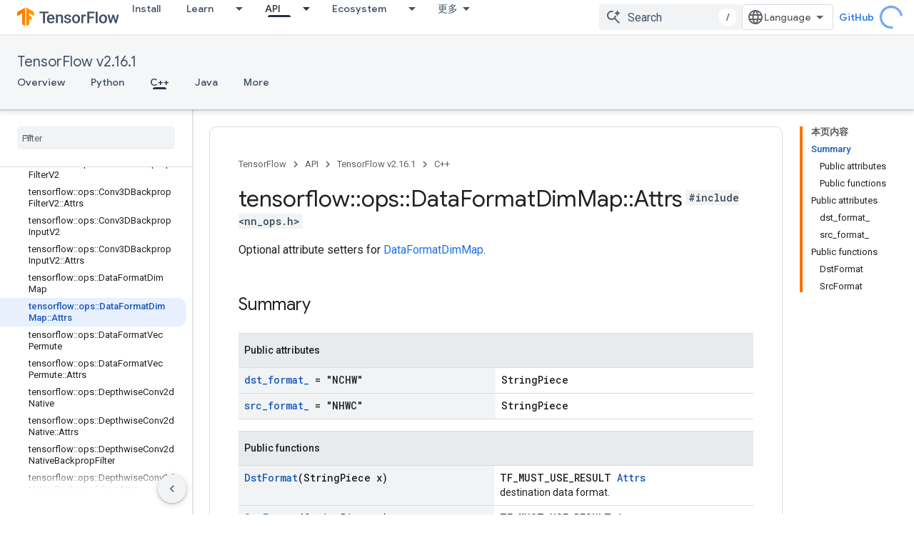

--- FILE ---
content_type: text/html; charset=utf-8
request_url: https://tensorflow.google.cn/api_docs/cc/struct/tensorflow/ops/data-format-dim-map/attrs?authuser=1
body_size: 40636
content:









<!doctype html>
<html 
      lang="en"
      dir="ltr">
  <head>
    <meta name="google-signin-client-id" content="157101835696-ooapojlodmuabs2do2vuhhnf90bccmoi.apps.googleusercontent.com"><meta name="google-signin-scope"
          content="profile email"><meta property="og:site_name" content="TensorFlow">
    <meta property="og:type" content="website"><meta name="googlebot" content="noindex"><meta name="theme-color" content="#ff6f00"><meta charset="utf-8">
    <meta content="IE=Edge" http-equiv="X-UA-Compatible">
    <meta name="viewport" content="width=device-width, initial-scale=1">
    

    <link rel="manifest" href="/_pwa/tensorflow/manifest.json"
          crossorigin="use-credentials">
    <link rel="preconnect" href="//www.gstatic.cn" crossorigin>
    <link rel="preconnect" href="//fonts.gstatic.cn" crossorigin>
    <link rel="preconnect" href="//fonts.googleapis.cn" crossorigin>
    <link rel="preconnect" href="//apis.google.com" crossorigin>
    <link rel="preconnect" href="//www.google-analytics.com" crossorigin><link rel="stylesheet" href="//fonts.googleapis.cn/css?family=Google+Sans:400,500|Roboto:400,400italic,500,500italic,700,700italic|Roboto+Mono:400,500,700&display=swap">
      <link rel="stylesheet"
            href="//fonts.googleapis.cn/css2?family=Material+Icons&family=Material+Symbols+Outlined&display=block"><link rel="stylesheet" href="https://www.gstatic.cn/devrel-devsite/prod/v5ecaab6967af5bdfffc1b93fe7d0ad58c271bf9f563243cec25f323a110134f0/tensorflow/css/app.css">
      <link rel="shortcut icon" href="https://www.gstatic.cn/devrel-devsite/prod/v5ecaab6967af5bdfffc1b93fe7d0ad58c271bf9f563243cec25f323a110134f0/tensorflow/images/favicon.png">
    <link rel="apple-touch-icon" href="https://www.gstatic.cn/devrel-devsite/prod/v5ecaab6967af5bdfffc1b93fe7d0ad58c271bf9f563243cec25f323a110134f0/tensorflow/images/apple-touch-icon-180x180.png"><link rel="canonical" href="https://tensorflow.google.cn/api_docs/cc/struct/tensorflow/ops/data-format-dim-map/attrs">
      <link rel="alternate" hreflang="en-cn"
          href="https://tensorflow.google.cn/api_docs/cc/struct/tensorflow/ops/data-format-dim-map/attrs" /><link rel="alternate" hreflang="x-default" href="https://tensorflow.google.cn/api_docs/cc/struct/tensorflow/ops/data-format-dim-map/attrs" /><link rel="alternate" hreflang="en"
          href="https://www.tensorflow.org/api_docs/cc/struct/tensorflow/ops/data-format-dim-map/attrs" /><link rel="alternate" hreflang="x-default" href="https://www.tensorflow.org/api_docs/cc/struct/tensorflow/ops/data-format-dim-map/attrs" /><title>tensorflow::ops::DataFormatDimMap::Attrs Struct Reference &nbsp;|&nbsp; TensorFlow v2.16.1</title>

<meta property="og:title" content="tensorflow::ops::DataFormatDimMap::Attrs Struct Reference &nbsp;|&nbsp; TensorFlow v2.16.1"><meta property="og:url" content="https://tensorflow.google.cn/api_docs/cc/struct/tensorflow/ops/data-format-dim-map/attrs"><meta property="og:locale" content="en"><script type="application/ld+json">
  {
    "@context": "https://schema.org",
    "@type": "BreadcrumbList",
    "itemListElement": [{
      "@type": "ListItem",
      "position": 1,
      "name": "TensorFlow v2.16.1",
      "item": "https://tensorflow.google.cn/api_docs"
    },{
      "@type": "ListItem",
      "position": 2,
      "name": "tensorflow::ops::DataFormatDimMap::Attrs Struct Reference",
      "item": "https://tensorflow.google.cn/api_docs/cc/struct/tensorflow/ops/data-format-dim-map/attrs"
    }]
  }
  </script>
  








    
      <link rel="stylesheet" href="/extras.css"></head>
  <body class="color-scheme--light"
        template="page"
        theme="tensorflow-theme"
        type="reference"
        
        
        
        layout="docs"
        
        block-apix
        
        
        
        display-toc
        pending>
  
    <devsite-progress type="indeterminate" id="app-progress"></devsite-progress>
  
  
    <a href="#main-content" class="skip-link button">
      
      Skip to main content
    </a>
    <section class="devsite-wrapper">
      <devsite-cookie-notification-bar></devsite-cookie-notification-bar><devsite-header role="banner">
  
    





















<div class="devsite-header--inner" data-nosnippet>
  <div class="devsite-top-logo-row-wrapper-wrapper">
    <div class="devsite-top-logo-row-wrapper">
      <div class="devsite-top-logo-row">
        <button type="button" id="devsite-hamburger-menu"
          class="devsite-header-icon-button button-flat material-icons gc-analytics-event"
          data-category="Site-Wide Custom Events"
          data-label="Navigation menu button"
          visually-hidden
          aria-label="Open menu">
        </button>
        
<div class="devsite-product-name-wrapper">

  <a href="/" class="devsite-site-logo-link gc-analytics-event"
   data-category="Site-Wide Custom Events" data-label="Site logo" track-type="globalNav"
   track-name="tensorFlow" track-metadata-position="nav"
   track-metadata-eventDetail="nav">
  
  <picture>
    
    <img src="https://www.gstatic.cn/devrel-devsite/prod/v5ecaab6967af5bdfffc1b93fe7d0ad58c271bf9f563243cec25f323a110134f0/tensorflow/images/lockup.svg" class="devsite-site-logo" alt="TensorFlow">
  </picture>
  
</a>



  
  
  <span class="devsite-product-name">
    <ul class="devsite-breadcrumb-list"
  >
  
  <li class="devsite-breadcrumb-item
             ">
    
    
    
      
      
    
  </li>
  
</ul>
  </span>

</div>
        <div class="devsite-top-logo-row-middle">
          <div class="devsite-header-upper-tabs">
            
              
              
  <devsite-tabs class="upper-tabs">

    <nav class="devsite-tabs-wrapper" aria-label="Upper tabs">
      
        
          <tab  >
            
    <a href="https://tensorflow.google.cn/install?authuser=1"
    class="devsite-tabs-content gc-analytics-event "
      track-metadata-eventdetail="https://tensorflow.google.cn/install?authuser=1"
    
       track-type="nav"
       track-metadata-position="nav - install"
       track-metadata-module="primary nav"
       
       
         
           data-category="Site-Wide Custom Events"
         
           data-label="Tab: Install"
         
           track-name="install"
         
       >
    Install
  
    </a>
    
  
          </tab>
        
      
        
          <tab class="devsite-dropdown
    
    
    
    ">
  
    <a href="https://tensorflow.google.cn/learn?authuser=1"
    class="devsite-tabs-content gc-analytics-event "
      track-metadata-eventdetail="https://tensorflow.google.cn/learn?authuser=1"
    
       track-type="nav"
       track-metadata-position="nav - learn"
       track-metadata-module="primary nav"
       
       
         
           data-category="Site-Wide Custom Events"
         
           data-label="Tab: Learn"
         
           track-name="learn"
         
       >
    Learn
  
    </a>
    
      <button
         aria-haspopup="menu"
         aria-expanded="false"
         aria-label="Dropdown menu for Learn"
         track-type="nav"
         track-metadata-eventdetail="https://tensorflow.google.cn/learn?authuser=1"
         track-metadata-position="nav - learn"
         track-metadata-module="primary nav"
         
          
            data-category="Site-Wide Custom Events"
          
            data-label="Tab: Learn"
          
            track-name="learn"
          
        
         class="devsite-tabs-dropdown-toggle devsite-icon devsite-icon-arrow-drop-down"></button>
    
  
  <div class="devsite-tabs-dropdown" role="menu" aria-label="submenu" hidden>
    
    <div class="devsite-tabs-dropdown-content">
      
        <div class="devsite-tabs-dropdown-column
                    tfo-menu-column-learn">
          
            <ul class="devsite-tabs-dropdown-section
                       ">
              
              
              
                <li class="devsite-nav-item">
                  <a href="https://tensorflow.google.cn/learn?authuser=1"
                    
                     track-type="nav"
                     track-metadata-eventdetail="https://tensorflow.google.cn/learn?authuser=1"
                     track-metadata-position="nav - learn"
                     track-metadata-module="tertiary nav"
                     
                     tooltip
                  >
                    
                    <div class="devsite-nav-item-title">
                      Introduction
                    </div>
                    
                    <div class="devsite-nav-item-description">
                      New to TensorFlow?
                    </div>
                    
                  </a>
                </li>
              
                <li class="devsite-nav-item">
                  <a href="https://tensorflow.google.cn/tutorials?authuser=1"
                    
                     track-type="nav"
                     track-metadata-eventdetail="https://tensorflow.google.cn/tutorials?authuser=1"
                     track-metadata-position="nav - learn"
                     track-metadata-module="tertiary nav"
                     
                     tooltip
                  >
                    
                    <div class="devsite-nav-item-title">
                      Tutorials
                    </div>
                    
                    <div class="devsite-nav-item-description">
                      Learn how to use TensorFlow with end-to-end examples
                    </div>
                    
                  </a>
                </li>
              
                <li class="devsite-nav-item">
                  <a href="https://tensorflow.google.cn/guide?authuser=1"
                    
                     track-type="nav"
                     track-metadata-eventdetail="https://tensorflow.google.cn/guide?authuser=1"
                     track-metadata-position="nav - learn"
                     track-metadata-module="tertiary nav"
                     
                     tooltip
                  >
                    
                    <div class="devsite-nav-item-title">
                      Guide
                    </div>
                    
                    <div class="devsite-nav-item-description">
                      Learn framework concepts and components
                    </div>
                    
                  </a>
                </li>
              
                <li class="devsite-nav-item">
                  <a href="https://tensorflow.google.cn/resources/learn-ml?authuser=1"
                    
                     track-type="nav"
                     track-metadata-eventdetail="https://tensorflow.google.cn/resources/learn-ml?authuser=1"
                     track-metadata-position="nav - learn"
                     track-metadata-module="tertiary nav"
                     
                     tooltip
                  >
                    
                    <div class="devsite-nav-item-title">
                      Learn ML
                    </div>
                    
                    <div class="devsite-nav-item-description">
                      Educational resources to master your path with TensorFlow
                    </div>
                    
                  </a>
                </li>
              
            </ul>
          
        </div>
      
    </div>
  </div>
</tab>
        
      
        
          <tab class="devsite-dropdown
    
    devsite-active
    
    ">
  
    <a href="https://tensorflow.google.cn/api?authuser=1"
    class="devsite-tabs-content gc-analytics-event "
      track-metadata-eventdetail="https://tensorflow.google.cn/api?authuser=1"
    
       track-type="nav"
       track-metadata-position="nav - api"
       track-metadata-module="primary nav"
       aria-label="API, selected" 
       
         
           data-category="Site-Wide Custom Events"
         
           data-label="Tab: API"
         
           track-name="api"
         
       >
    API
  
    </a>
    
      <button
         aria-haspopup="menu"
         aria-expanded="false"
         aria-label="Dropdown menu for API"
         track-type="nav"
         track-metadata-eventdetail="https://tensorflow.google.cn/api?authuser=1"
         track-metadata-position="nav - api"
         track-metadata-module="primary nav"
         
          
            data-category="Site-Wide Custom Events"
          
            data-label="Tab: API"
          
            track-name="api"
          
        
         class="devsite-tabs-dropdown-toggle devsite-icon devsite-icon-arrow-drop-down"></button>
    
  
  <div class="devsite-tabs-dropdown" role="menu" aria-label="submenu" hidden>
    
    <div class="devsite-tabs-dropdown-content">
      
        <div class="devsite-tabs-dropdown-column
                    ">
          
            <ul class="devsite-tabs-dropdown-section
                       ">
              
              
              
                <li class="devsite-nav-item">
                  <a href="https://tensorflow.google.cn/api/stable?authuser=1"
                    
                     track-type="nav"
                     track-metadata-eventdetail="https://tensorflow.google.cn/api/stable?authuser=1"
                     track-metadata-position="nav - api"
                     track-metadata-module="tertiary nav"
                     
                     tooltip
                  >
                    
                    <div class="devsite-nav-item-title">
                      TensorFlow (v2.16.1)
                    </div>
                    
                  </a>
                </li>
              
                <li class="devsite-nav-item">
                  <a href="https://tensorflow.google.cn/versions?authuser=1"
                    
                     track-type="nav"
                     track-metadata-eventdetail="https://tensorflow.google.cn/versions?authuser=1"
                     track-metadata-position="nav - api"
                     track-metadata-module="tertiary nav"
                     
                     tooltip
                  >
                    
                    <div class="devsite-nav-item-title">
                      Versions…
                    </div>
                    
                  </a>
                </li>
              
            </ul>
          
        </div>
      
        <div class="devsite-tabs-dropdown-column
                    ">
          
            <ul class="devsite-tabs-dropdown-section
                       ">
              
              
              
                <li class="devsite-nav-item">
                  <a href="https://js.tensorflow.org/api/latest/?authuser=1"
                    
                     track-type="nav"
                     track-metadata-eventdetail="https://js.tensorflow.org/api/latest/?authuser=1"
                     track-metadata-position="nav - api"
                     track-metadata-module="tertiary nav"
                     
                     tooltip
                  >
                    
                    <div class="devsite-nav-item-title">
                      TensorFlow.js
                    </div>
                    
                  </a>
                </li>
              
                <li class="devsite-nav-item">
                  <a href="https://tensorflow.google.cn/lite/api_docs?authuser=1"
                    
                     track-type="nav"
                     track-metadata-eventdetail="https://tensorflow.google.cn/lite/api_docs?authuser=1"
                     track-metadata-position="nav - api"
                     track-metadata-module="tertiary nav"
                     
                     tooltip
                  >
                    
                    <div class="devsite-nav-item-title">
                      TensorFlow Lite
                    </div>
                    
                  </a>
                </li>
              
                <li class="devsite-nav-item">
                  <a href="https://tensorflow.google.cn/tfx/api_docs?authuser=1"
                    
                     track-type="nav"
                     track-metadata-eventdetail="https://tensorflow.google.cn/tfx/api_docs?authuser=1"
                     track-metadata-position="nav - api"
                     track-metadata-module="tertiary nav"
                     
                     tooltip
                  >
                    
                    <div class="devsite-nav-item-title">
                      TFX
                    </div>
                    
                  </a>
                </li>
              
            </ul>
          
        </div>
      
    </div>
  </div>
</tab>
        
      
        
          <tab class="devsite-dropdown
    
    
    
    ">
  
    <a href="https://tensorflow.google.cn/resources/models-datasets?authuser=1"
    class="devsite-tabs-content gc-analytics-event "
      track-metadata-eventdetail="https://tensorflow.google.cn/resources/models-datasets?authuser=1"
    
       track-type="nav"
       track-metadata-position="nav - ecosystem"
       track-metadata-module="primary nav"
       
       
         
           data-category="Site-Wide Custom Events"
         
           data-label="Tab: Ecosystem"
         
           track-name="ecosystem"
         
       >
    Ecosystem
  
    </a>
    
      <button
         aria-haspopup="menu"
         aria-expanded="false"
         aria-label="Dropdown menu for Ecosystem"
         track-type="nav"
         track-metadata-eventdetail="https://tensorflow.google.cn/resources/models-datasets?authuser=1"
         track-metadata-position="nav - ecosystem"
         track-metadata-module="primary nav"
         
          
            data-category="Site-Wide Custom Events"
          
            data-label="Tab: Ecosystem"
          
            track-name="ecosystem"
          
        
         class="devsite-tabs-dropdown-toggle devsite-icon devsite-icon-arrow-drop-down"></button>
    
  
  <div class="devsite-tabs-dropdown" role="menu" aria-label="submenu" hidden>
    
    <div class="devsite-tabs-dropdown-content">
      
        <div class="devsite-tabs-dropdown-column
                    ">
          
            <ul class="devsite-tabs-dropdown-section
                       ">
              
                <li class="devsite-nav-title" role="heading" tooltip>LIBRARIES</li>
              
              
              
                <li class="devsite-nav-item">
                  <a href="https://tensorflow.google.cn/js?authuser=1"
                    
                     track-type="nav"
                     track-metadata-eventdetail="https://tensorflow.google.cn/js?authuser=1"
                     track-metadata-position="nav - ecosystem"
                     track-metadata-module="tertiary nav"
                     
                       track-metadata-module_headline="libraries"
                     
                     tooltip
                  >
                    
                    <div class="devsite-nav-item-title">
                      TensorFlow.js
                    </div>
                    
                    <div class="devsite-nav-item-description">
                      Develop web ML applications in JavaScript
                    </div>
                    
                  </a>
                </li>
              
                <li class="devsite-nav-item">
                  <a href="https://tensorflow.google.cn/lite?authuser=1"
                    
                     track-type="nav"
                     track-metadata-eventdetail="https://tensorflow.google.cn/lite?authuser=1"
                     track-metadata-position="nav - ecosystem"
                     track-metadata-module="tertiary nav"
                     
                       track-metadata-module_headline="libraries"
                     
                     tooltip
                  >
                    
                    <div class="devsite-nav-item-title">
                      TensorFlow Lite
                    </div>
                    
                    <div class="devsite-nav-item-description">
                      Deploy ML on mobile, microcontrollers and other edge devices
                    </div>
                    
                  </a>
                </li>
              
                <li class="devsite-nav-item">
                  <a href="https://tensorflow.google.cn/tfx?authuser=1"
                    
                     track-type="nav"
                     track-metadata-eventdetail="https://tensorflow.google.cn/tfx?authuser=1"
                     track-metadata-position="nav - ecosystem"
                     track-metadata-module="tertiary nav"
                     
                       track-metadata-module_headline="libraries"
                     
                     tooltip
                  >
                    
                    <div class="devsite-nav-item-title">
                      TFX
                    </div>
                    
                    <div class="devsite-nav-item-description">
                      Build production ML pipelines
                    </div>
                    
                  </a>
                </li>
              
                <li class="devsite-nav-item">
                  <a href="https://tensorflow.google.cn/resources/libraries-extensions?authuser=1"
                    
                     track-type="nav"
                     track-metadata-eventdetail="https://tensorflow.google.cn/resources/libraries-extensions?authuser=1"
                     track-metadata-position="nav - ecosystem"
                     track-metadata-module="tertiary nav"
                     
                       track-metadata-module_headline="libraries"
                     
                     tooltip
                  >
                    
                    <div class="devsite-nav-item-title">
                      All libraries
                    </div>
                    
                    <div class="devsite-nav-item-description">
                      Create advanced models and extend TensorFlow
                    </div>
                    
                  </a>
                </li>
              
            </ul>
          
        </div>
      
        <div class="devsite-tabs-dropdown-column
                    ">
          
            <ul class="devsite-tabs-dropdown-section
                       ">
              
                <li class="devsite-nav-title" role="heading" tooltip>RESOURCES</li>
              
              
              
                <li class="devsite-nav-item">
                  <a href="https://tensorflow.google.cn/resources/models-datasets?authuser=1"
                    
                     track-type="nav"
                     track-metadata-eventdetail="https://tensorflow.google.cn/resources/models-datasets?authuser=1"
                     track-metadata-position="nav - ecosystem"
                     track-metadata-module="tertiary nav"
                     
                       track-metadata-module_headline="resources"
                     
                     tooltip
                  >
                    
                    <div class="devsite-nav-item-title">
                      Models & datasets
                    </div>
                    
                    <div class="devsite-nav-item-description">
                      Pre-trained models and datasets built by Google and the community
                    </div>
                    
                  </a>
                </li>
              
                <li class="devsite-nav-item">
                  <a href="https://tensorflow.google.cn/resources/tools?authuser=1"
                    
                     track-type="nav"
                     track-metadata-eventdetail="https://tensorflow.google.cn/resources/tools?authuser=1"
                     track-metadata-position="nav - ecosystem"
                     track-metadata-module="tertiary nav"
                     
                       track-metadata-module_headline="resources"
                     
                     tooltip
                  >
                    
                    <div class="devsite-nav-item-title">
                      Tools
                    </div>
                    
                    <div class="devsite-nav-item-description">
                      Tools to support and accelerate TensorFlow workflows
                    </div>
                    
                  </a>
                </li>
              
                <li class="devsite-nav-item">
                  <a href="https://tensorflow.google.cn/responsible_ai?authuser=1"
                    
                     track-type="nav"
                     track-metadata-eventdetail="https://tensorflow.google.cn/responsible_ai?authuser=1"
                     track-metadata-position="nav - ecosystem"
                     track-metadata-module="tertiary nav"
                     
                       track-metadata-module_headline="resources"
                     
                     tooltip
                  >
                    
                    <div class="devsite-nav-item-title">
                      Responsible AI
                    </div>
                    
                    <div class="devsite-nav-item-description">
                      Resources for every stage of the ML workflow
                    </div>
                    
                  </a>
                </li>
              
                <li class="devsite-nav-item">
                  <a href="https://tensorflow.google.cn/resources/recommendation-systems?authuser=1"
                    
                     track-type="nav"
                     track-metadata-eventdetail="https://tensorflow.google.cn/resources/recommendation-systems?authuser=1"
                     track-metadata-position="nav - ecosystem"
                     track-metadata-module="tertiary nav"
                     
                       track-metadata-module_headline="resources"
                     
                     tooltip
                  >
                    
                    <div class="devsite-nav-item-title">
                      Recommendation systems
                    </div>
                    
                    <div class="devsite-nav-item-description">
                      Build recommendation systems with open source tools
                    </div>
                    
                  </a>
                </li>
              
            </ul>
          
        </div>
      
    </div>
  </div>
</tab>
        
      
        
          <tab class="devsite-dropdown
    
    
    
    ">
  
    <a href="https://tensorflow.google.cn/community?authuser=1"
    class="devsite-tabs-content gc-analytics-event "
      track-metadata-eventdetail="https://tensorflow.google.cn/community?authuser=1"
    
       track-type="nav"
       track-metadata-position="nav - community"
       track-metadata-module="primary nav"
       
       
         
           data-category="Site-Wide Custom Events"
         
           data-label="Tab: Community"
         
           track-name="community"
         
       >
    Community
  
    </a>
    
      <button
         aria-haspopup="menu"
         aria-expanded="false"
         aria-label="Dropdown menu for Community"
         track-type="nav"
         track-metadata-eventdetail="https://tensorflow.google.cn/community?authuser=1"
         track-metadata-position="nav - community"
         track-metadata-module="primary nav"
         
          
            data-category="Site-Wide Custom Events"
          
            data-label="Tab: Community"
          
            track-name="community"
          
        
         class="devsite-tabs-dropdown-toggle devsite-icon devsite-icon-arrow-drop-down"></button>
    
  
  <div class="devsite-tabs-dropdown" role="menu" aria-label="submenu" hidden>
    
    <div class="devsite-tabs-dropdown-content">
      
        <div class="devsite-tabs-dropdown-column
                    ">
          
            <ul class="devsite-tabs-dropdown-section
                       ">
              
              
              
                <li class="devsite-nav-item">
                  <a href="https://tensorflow.google.cn/community/groups?authuser=1"
                    
                     track-type="nav"
                     track-metadata-eventdetail="https://tensorflow.google.cn/community/groups?authuser=1"
                     track-metadata-position="nav - community"
                     track-metadata-module="tertiary nav"
                     
                     tooltip
                  >
                    
                    <div class="devsite-nav-item-title">
                      Groups
                    </div>
                    
                    <div class="devsite-nav-item-description">
                      User groups, interest groups and mailing lists
                    </div>
                    
                  </a>
                </li>
              
                <li class="devsite-nav-item">
                  <a href="https://tensorflow.google.cn/community/contribute?authuser=1"
                    
                     track-type="nav"
                     track-metadata-eventdetail="https://tensorflow.google.cn/community/contribute?authuser=1"
                     track-metadata-position="nav - community"
                     track-metadata-module="tertiary nav"
                     
                     tooltip
                  >
                    
                    <div class="devsite-nav-item-title">
                      Contribute
                    </div>
                    
                    <div class="devsite-nav-item-description">
                      Guide for contributing to code and documentation
                    </div>
                    
                  </a>
                </li>
              
                <li class="devsite-nav-item">
                  <a href="https://blog.tensorflow.org/?authuser=1"
                    
                     track-type="nav"
                     track-metadata-eventdetail="https://blog.tensorflow.org/?authuser=1"
                     track-metadata-position="nav - community"
                     track-metadata-module="tertiary nav"
                     
                     tooltip
                  >
                    
                    <div class="devsite-nav-item-title">
                      Blog
                    </div>
                    
                    <div class="devsite-nav-item-description">
                      Stay up to date with all things TensorFlow
                    </div>
                    
                  </a>
                </li>
              
                <li class="devsite-nav-item">
                  <a href="https://discuss.tensorflow.org?authuser=1"
                    
                     track-type="nav"
                     track-metadata-eventdetail="https://discuss.tensorflow.org?authuser=1"
                     track-metadata-position="nav - community"
                     track-metadata-module="tertiary nav"
                     
                     tooltip
                  >
                    
                    <div class="devsite-nav-item-title">
                      Forum
                    </div>
                    
                    <div class="devsite-nav-item-description">
                      Discussion platform for the TensorFlow community
                    </div>
                    
                  </a>
                </li>
              
            </ul>
          
        </div>
      
    </div>
  </div>
</tab>
        
      
        
          <tab class="devsite-dropdown
    
    
    
    ">
  
    <a href="https://tensorflow.google.cn/about?authuser=1"
    class="devsite-tabs-content gc-analytics-event "
      track-metadata-eventdetail="https://tensorflow.google.cn/about?authuser=1"
    
       track-type="nav"
       track-metadata-position="nav - why tensorflow"
       track-metadata-module="primary nav"
       
       
         
           data-category="Site-Wide Custom Events"
         
           data-label="Tab: Why TensorFlow"
         
           track-name="why tensorflow"
         
       >
    Why TensorFlow
  
    </a>
    
      <button
         aria-haspopup="menu"
         aria-expanded="false"
         aria-label="Dropdown menu for Why TensorFlow"
         track-type="nav"
         track-metadata-eventdetail="https://tensorflow.google.cn/about?authuser=1"
         track-metadata-position="nav - why tensorflow"
         track-metadata-module="primary nav"
         
          
            data-category="Site-Wide Custom Events"
          
            data-label="Tab: Why TensorFlow"
          
            track-name="why tensorflow"
          
        
         class="devsite-tabs-dropdown-toggle devsite-icon devsite-icon-arrow-drop-down"></button>
    
  
  <div class="devsite-tabs-dropdown" role="menu" aria-label="submenu" hidden>
    
    <div class="devsite-tabs-dropdown-content">
      
        <div class="devsite-tabs-dropdown-column
                    ">
          
            <ul class="devsite-tabs-dropdown-section
                       ">
              
              
              
                <li class="devsite-nav-item">
                  <a href="https://tensorflow.google.cn/about?authuser=1"
                    
                     track-type="nav"
                     track-metadata-eventdetail="https://tensorflow.google.cn/about?authuser=1"
                     track-metadata-position="nav - why tensorflow"
                     track-metadata-module="tertiary nav"
                     
                     tooltip
                  >
                    
                    <div class="devsite-nav-item-title">
                      About
                    </div>
                    
                  </a>
                </li>
              
                <li class="devsite-nav-item">
                  <a href="https://tensorflow.google.cn/about/case-studies?authuser=1"
                    
                     track-type="nav"
                     track-metadata-eventdetail="https://tensorflow.google.cn/about/case-studies?authuser=1"
                     track-metadata-position="nav - why tensorflow"
                     track-metadata-module="tertiary nav"
                     
                     tooltip
                  >
                    
                    <div class="devsite-nav-item-title">
                      Case studies
                    </div>
                    
                  </a>
                </li>
              
            </ul>
          
        </div>
      
    </div>
  </div>
</tab>
        
      
    </nav>

  </devsite-tabs>

            
           </div>
          
<devsite-search
    
    
    enable-suggestions
      
    
    enable-search-summaries
    project-name="TensorFlow v2.16.1"
    tenant-name="TensorFlow"
    
    
    
    
    
    >
  <form class="devsite-search-form" action="https://tensorflow.google.cn/s/results?authuser=1" method="GET">
    <div class="devsite-search-container">
      <button type="button"
              search-open
              class="devsite-search-button devsite-header-icon-button button-flat material-icons"
              
              aria-label="Open search"></button>
      <div class="devsite-searchbox">
        <input
          aria-activedescendant=""
          aria-autocomplete="list"
          
          aria-label="Search"
          aria-expanded="false"
          aria-haspopup="listbox"
          autocomplete="off"
          class="devsite-search-field devsite-search-query"
          name="q"
          
          placeholder="Search"
          role="combobox"
          type="text"
          value=""
          >
          <div class="devsite-search-image material-icons" aria-hidden="true">
            
              <svg class="devsite-search-ai-image" width="24" height="24" viewBox="0 0 24 24" fill="none" xmlns="http://www.w3.org/2000/svg">
                  <g clip-path="url(#clip0_6641_386)">
                    <path d="M19.6 21L13.3 14.7C12.8 15.1 12.225 15.4167 11.575 15.65C10.925 15.8833 10.2333 16 9.5 16C7.68333 16 6.14167 15.375 4.875 14.125C3.625 12.8583 3 11.3167 3 9.5C3 7.68333 3.625 6.15 4.875 4.9C6.14167 3.63333 7.68333 3 9.5 3C10.0167 3 10.5167 3.05833 11 3.175C11.4833 3.275 11.9417 3.43333 12.375 3.65L10.825 5.2C10.6083 5.13333 10.3917 5.08333 10.175 5.05C9.95833 5.01667 9.73333 5 9.5 5C8.25 5 7.18333 5.44167 6.3 6.325C5.43333 7.19167 5 8.25 5 9.5C5 10.75 5.43333 11.8167 6.3 12.7C7.18333 13.5667 8.25 14 9.5 14C10.6667 14 11.6667 13.625 12.5 12.875C13.35 12.1083 13.8417 11.15 13.975 10H15.975C15.925 10.6333 15.7833 11.2333 15.55 11.8C15.3333 12.3667 15.05 12.8667 14.7 13.3L21 19.6L19.6 21ZM17.5 12C17.5 10.4667 16.9667 9.16667 15.9 8.1C14.8333 7.03333 13.5333 6.5 12 6.5C13.5333 6.5 14.8333 5.96667 15.9 4.9C16.9667 3.83333 17.5 2.53333 17.5 0.999999C17.5 2.53333 18.0333 3.83333 19.1 4.9C20.1667 5.96667 21.4667 6.5 23 6.5C21.4667 6.5 20.1667 7.03333 19.1 8.1C18.0333 9.16667 17.5 10.4667 17.5 12Z" fill="#5F6368"/>
                  </g>
                <defs>
                <clipPath id="clip0_6641_386">
                <rect width="24" height="24" fill="white"/>
                </clipPath>
                </defs>
              </svg>
            
          </div>
          <div class="devsite-search-shortcut-icon-container" aria-hidden="true">
            <kbd class="devsite-search-shortcut-icon">/</kbd>
          </div>
      </div>
    </div>
  </form>
  <button type="button"
          search-close
          class="devsite-search-button devsite-header-icon-button button-flat material-icons"
          
          aria-label="Close search"></button>
</devsite-search>

        </div>

        

          

          

          

          
<devsite-language-selector>
  <ul role="presentation">
    
    
    <li role="presentation">
      <a role="menuitem" lang="en"
        >English</a>
    </li>
    
    <li role="presentation">
      <a role="menuitem" lang="zh_cn"
        >中文 – 简体</a>
    </li>
    
  </ul>
</devsite-language-selector>


          
            <a class="devsite-header-link devsite-top-button button gc-analytics-event "
    href="//github.com/tensorflow"
    data-category="Site-Wide Custom Events"
    data-label="Site header link: GitHub"
    >
  GitHub
</a>
          

        

        
        
        
          <devsite-openid-user id="devsite-user"></devsite-openid-user>
        
      </div>
    </div>
  </div>



  <div class="devsite-collapsible-section
    ">
    <div class="devsite-header-background">
      
        
          <div class="devsite-product-id-row"
           >
            <div class="devsite-product-description-row">
              
                
                <div class="devsite-product-id">
                  
                  
                  
                    <ul class="devsite-breadcrumb-list"
  >
  
  <li class="devsite-breadcrumb-item
             ">
    
    
    
      
        
  <a href="https://tensorflow.google.cn/api_docs?authuser=1"
      
        class="devsite-breadcrumb-link gc-analytics-event"
      
        data-category="Site-Wide Custom Events"
      
        data-label="Lower Header"
      
        data-value="1"
      
        track-type="globalNav"
      
        track-name="breadcrumb"
      
        track-metadata-position="1"
      
        track-metadata-eventdetail="TensorFlow v2.16.1"
      
    >
    
          TensorFlow v2.16.1
        
  </a>
  
      
    
  </li>
  
</ul>
                </div>
                
              
              
            </div>
            
          </div>
          
        
      
      
        <div class="devsite-doc-set-nav-row">
          
          
            
            
  <devsite-tabs class="lower-tabs">

    <nav class="devsite-tabs-wrapper" aria-label="Lower tabs">
      
        
          <tab  >
            
    <a href="https://tensorflow.google.cn/api_docs?authuser=1"
    class="devsite-tabs-content gc-analytics-event "
      track-metadata-eventdetail="https://tensorflow.google.cn/api_docs?authuser=1"
    
       track-type="nav"
       track-metadata-position="nav - overview"
       track-metadata-module="primary nav"
       
       
         
           data-category="Site-Wide Custom Events"
         
           data-label="Tab: Overview"
         
           track-name="overview"
         
       >
    Overview
  
    </a>
    
  
          </tab>
        
      
        
          <tab  >
            
    <a href="https://tensorflow.google.cn/api_docs/python/tf?authuser=1"
    class="devsite-tabs-content gc-analytics-event "
      track-metadata-eventdetail="https://tensorflow.google.cn/api_docs/python/tf?authuser=1"
    
       track-type="nav"
       track-metadata-position="nav - python"
       track-metadata-module="primary nav"
       
       
         
           data-category="Site-Wide Custom Events"
         
           data-label="Tab: Python"
         
           track-name="python"
         
       >
    Python
  
    </a>
    
  
          </tab>
        
      
        
          <tab  class="devsite-active">
            
    <a href="https://tensorflow.google.cn/api_docs/cc?authuser=1"
    class="devsite-tabs-content gc-analytics-event "
      track-metadata-eventdetail="https://tensorflow.google.cn/api_docs/cc?authuser=1"
    
       track-type="nav"
       track-metadata-position="nav - c++"
       track-metadata-module="primary nav"
       aria-label="C++, selected" 
       
         
           data-category="Site-Wide Custom Events"
         
           data-label="Tab: C++"
         
           track-name="c++"
         
       >
    C++
  
    </a>
    
  
          </tab>
        
      
        
          <tab  >
            
    <a href="https://tensorflow.google.cn/api_docs/java/org/tensorflow/package-summary?authuser=1"
    class="devsite-tabs-content gc-analytics-event "
      track-metadata-eventdetail="https://tensorflow.google.cn/api_docs/java/org/tensorflow/package-summary?authuser=1"
    
       track-type="nav"
       track-metadata-position="nav - java"
       track-metadata-module="primary nav"
       
       
         
           data-category="Site-Wide Custom Events"
         
           data-label="Tab: Java"
         
           track-name="java"
         
       >
    Java
  
    </a>
    
  
          </tab>
        
      
        
          <tab  >
            
    <a href="https://tensorflow.google.cn/api_docs/more?authuser=1"
    class="devsite-tabs-content gc-analytics-event "
      track-metadata-eventdetail="https://tensorflow.google.cn/api_docs/more?authuser=1"
    
       track-type="nav"
       track-metadata-position="nav - more"
       track-metadata-module="primary nav"
       
       
         
           data-category="Site-Wide Custom Events"
         
           data-label="Tab: More"
         
           track-name="more"
         
       >
    More
  
    </a>
    
  
          </tab>
        
      
    </nav>

  </devsite-tabs>

          
          
        </div>
      
    </div>
  </div>

</div>



  

  
</devsite-header>
      <devsite-book-nav scrollbars >
        
          





















<div class="devsite-book-nav-filter"
     >
  <span class="filter-list-icon material-icons" aria-hidden="true"></span>
  <input type="text"
         placeholder="Filter"
         
         aria-label="Type to filter"
         role="searchbox">
  
  <span class="filter-clear-button hidden"
        data-title="Clear filter"
        aria-label="Clear filter"
        role="button"
        tabindex="0"></span>
</div>

<nav class="devsite-book-nav devsite-nav nocontent"
     aria-label="Side menu">
  <div class="devsite-mobile-header">
    <button type="button"
            id="devsite-close-nav"
            class="devsite-header-icon-button button-flat material-icons gc-analytics-event"
            data-category="Site-Wide Custom Events"
            data-label="Close navigation"
            aria-label="Close navigation">
    </button>
    <div class="devsite-product-name-wrapper">

  <a href="/" class="devsite-site-logo-link gc-analytics-event"
   data-category="Site-Wide Custom Events" data-label="Site logo" track-type="globalNav"
   track-name="tensorFlow" track-metadata-position="nav"
   track-metadata-eventDetail="nav">
  
  <picture>
    
    <img src="https://www.gstatic.cn/devrel-devsite/prod/v5ecaab6967af5bdfffc1b93fe7d0ad58c271bf9f563243cec25f323a110134f0/tensorflow/images/lockup.svg" class="devsite-site-logo" alt="TensorFlow">
  </picture>
  
</a>


  
      <span class="devsite-product-name">
        
        
        <ul class="devsite-breadcrumb-list"
  >
  
  <li class="devsite-breadcrumb-item
             ">
    
    
    
      
      
    
  </li>
  
</ul>
      </span>
    

</div>
  </div>

  <div class="devsite-book-nav-wrapper">
    <div class="devsite-mobile-nav-top">
      
        <ul class="devsite-nav-list">
          
            <li class="devsite-nav-item">
              
  
  <a href="/install"
    
       class="devsite-nav-title gc-analytics-event
              
              "
    

    
      
        data-category="Site-Wide Custom Events"
      
        data-label="Tab: Install"
      
        track-name="install"
      
    
     data-category="Site-Wide Custom Events"
     data-label="Responsive Tab: Install"
     track-type="globalNav"
     track-metadata-eventDetail="globalMenu"
     track-metadata-position="nav">
  
    <span class="devsite-nav-text" tooltip >
      Install
   </span>
    
  
  </a>
  

  
              
            </li>
          
            <li class="devsite-nav-item">
              
  
  <a href="/learn"
    
       class="devsite-nav-title gc-analytics-event
              
              "
    

    
      
        data-category="Site-Wide Custom Events"
      
        data-label="Tab: Learn"
      
        track-name="learn"
      
    
     data-category="Site-Wide Custom Events"
     data-label="Responsive Tab: Learn"
     track-type="globalNav"
     track-metadata-eventDetail="globalMenu"
     track-metadata-position="nav">
  
    <span class="devsite-nav-text" tooltip >
      Learn
   </span>
    
  
  </a>
  

  
    <ul class="devsite-nav-responsive-tabs devsite-nav-has-menu
               ">
      
<li class="devsite-nav-item">

  
  <span
    
       class="devsite-nav-title"
       tooltip
    
    
      
        data-category="Site-Wide Custom Events"
      
        data-label="Tab: Learn"
      
        track-name="learn"
      
    >
  
    <span class="devsite-nav-text" tooltip menu="Learn">
      More
   </span>
    
    <span class="devsite-nav-icon material-icons" data-icon="forward"
          menu="Learn">
    </span>
    
  
  </span>
  

</li>

    </ul>
  
              
            </li>
          
            <li class="devsite-nav-item">
              
  
  <a href="/api"
    
       class="devsite-nav-title gc-analytics-event
              
              devsite-nav-active"
    

    
      
        data-category="Site-Wide Custom Events"
      
        data-label="Tab: API"
      
        track-name="api"
      
    
     data-category="Site-Wide Custom Events"
     data-label="Responsive Tab: API"
     track-type="globalNav"
     track-metadata-eventDetail="globalMenu"
     track-metadata-position="nav">
  
    <span class="devsite-nav-text" tooltip >
      API
   </span>
    
  
  </a>
  

  
    <ul class="devsite-nav-responsive-tabs devsite-nav-has-menu
               ">
      
<li class="devsite-nav-item">

  
  <span
    
       class="devsite-nav-title"
       tooltip
    
    
      
        data-category="Site-Wide Custom Events"
      
        data-label="Tab: API"
      
        track-name="api"
      
    >
  
    <span class="devsite-nav-text" tooltip menu="API">
      More
   </span>
    
    <span class="devsite-nav-icon material-icons" data-icon="forward"
          menu="API">
    </span>
    
  
  </span>
  

</li>

    </ul>
  
              
                <ul class="devsite-nav-responsive-tabs">
                  
                    
                    
                    
                    <li class="devsite-nav-item">
                      
  
  <a href="/api_docs"
    
       class="devsite-nav-title gc-analytics-event
              
              "
    

    
      
        data-category="Site-Wide Custom Events"
      
        data-label="Tab: Overview"
      
        track-name="overview"
      
    
     data-category="Site-Wide Custom Events"
     data-label="Responsive Tab: Overview"
     track-type="globalNav"
     track-metadata-eventDetail="globalMenu"
     track-metadata-position="nav">
  
    <span class="devsite-nav-text" tooltip >
      Overview
   </span>
    
  
  </a>
  

  
                    </li>
                  
                    
                    
                    
                    <li class="devsite-nav-item">
                      
  
  <a href="/api_docs/python/tf"
    
       class="devsite-nav-title gc-analytics-event
              
              "
    

    
      
        data-category="Site-Wide Custom Events"
      
        data-label="Tab: Python"
      
        track-name="python"
      
    
     data-category="Site-Wide Custom Events"
     data-label="Responsive Tab: Python"
     track-type="globalNav"
     track-metadata-eventDetail="globalMenu"
     track-metadata-position="nav">
  
    <span class="devsite-nav-text" tooltip >
      Python
   </span>
    
  
  </a>
  

  
                    </li>
                  
                    
                    
                    
                    <li class="devsite-nav-item">
                      
  
  <a href="/api_docs/cc"
    
       class="devsite-nav-title gc-analytics-event
              
              devsite-nav-active"
    

    
      
        data-category="Site-Wide Custom Events"
      
        data-label="Tab: C++"
      
        track-name="c++"
      
    
     data-category="Site-Wide Custom Events"
     data-label="Responsive Tab: C++"
     track-type="globalNav"
     track-metadata-eventDetail="globalMenu"
     track-metadata-position="nav">
  
    <span class="devsite-nav-text" tooltip menu="_book">
      C++
   </span>
    
  
  </a>
  

  
                    </li>
                  
                    
                    
                    
                    <li class="devsite-nav-item">
                      
  
  <a href="/api_docs/java/org/tensorflow/package-summary"
    
       class="devsite-nav-title gc-analytics-event
              
              "
    

    
      
        data-category="Site-Wide Custom Events"
      
        data-label="Tab: Java"
      
        track-name="java"
      
    
     data-category="Site-Wide Custom Events"
     data-label="Responsive Tab: Java"
     track-type="globalNav"
     track-metadata-eventDetail="globalMenu"
     track-metadata-position="nav">
  
    <span class="devsite-nav-text" tooltip >
      Java
   </span>
    
  
  </a>
  

  
                    </li>
                  
                    
                    
                    
                    <li class="devsite-nav-item">
                      
  
  <a href="/api_docs/more"
    
       class="devsite-nav-title gc-analytics-event
              
              "
    

    
      
        data-category="Site-Wide Custom Events"
      
        data-label="Tab: More"
      
        track-name="more"
      
    
     data-category="Site-Wide Custom Events"
     data-label="Responsive Tab: More"
     track-type="globalNav"
     track-metadata-eventDetail="globalMenu"
     track-metadata-position="nav">
  
    <span class="devsite-nav-text" tooltip >
      More
   </span>
    
  
  </a>
  

  
                    </li>
                  
                </ul>
              
            </li>
          
            <li class="devsite-nav-item">
              
  
  <a href="/resources/models-datasets"
    
       class="devsite-nav-title gc-analytics-event
              
              "
    

    
      
        data-category="Site-Wide Custom Events"
      
        data-label="Tab: Ecosystem"
      
        track-name="ecosystem"
      
    
     data-category="Site-Wide Custom Events"
     data-label="Responsive Tab: Ecosystem"
     track-type="globalNav"
     track-metadata-eventDetail="globalMenu"
     track-metadata-position="nav">
  
    <span class="devsite-nav-text" tooltip >
      Ecosystem
   </span>
    
  
  </a>
  

  
    <ul class="devsite-nav-responsive-tabs devsite-nav-has-menu
               ">
      
<li class="devsite-nav-item">

  
  <span
    
       class="devsite-nav-title"
       tooltip
    
    
      
        data-category="Site-Wide Custom Events"
      
        data-label="Tab: Ecosystem"
      
        track-name="ecosystem"
      
    >
  
    <span class="devsite-nav-text" tooltip menu="Ecosystem">
      More
   </span>
    
    <span class="devsite-nav-icon material-icons" data-icon="forward"
          menu="Ecosystem">
    </span>
    
  
  </span>
  

</li>

    </ul>
  
              
            </li>
          
            <li class="devsite-nav-item">
              
  
  <a href="/community"
    
       class="devsite-nav-title gc-analytics-event
              
              "
    

    
      
        data-category="Site-Wide Custom Events"
      
        data-label="Tab: Community"
      
        track-name="community"
      
    
     data-category="Site-Wide Custom Events"
     data-label="Responsive Tab: Community"
     track-type="globalNav"
     track-metadata-eventDetail="globalMenu"
     track-metadata-position="nav">
  
    <span class="devsite-nav-text" tooltip >
      Community
   </span>
    
  
  </a>
  

  
    <ul class="devsite-nav-responsive-tabs devsite-nav-has-menu
               ">
      
<li class="devsite-nav-item">

  
  <span
    
       class="devsite-nav-title"
       tooltip
    
    
      
        data-category="Site-Wide Custom Events"
      
        data-label="Tab: Community"
      
        track-name="community"
      
    >
  
    <span class="devsite-nav-text" tooltip menu="Community">
      More
   </span>
    
    <span class="devsite-nav-icon material-icons" data-icon="forward"
          menu="Community">
    </span>
    
  
  </span>
  

</li>

    </ul>
  
              
            </li>
          
            <li class="devsite-nav-item">
              
  
  <a href="/about"
    
       class="devsite-nav-title gc-analytics-event
              
              "
    

    
      
        data-category="Site-Wide Custom Events"
      
        data-label="Tab: Why TensorFlow"
      
        track-name="why tensorflow"
      
    
     data-category="Site-Wide Custom Events"
     data-label="Responsive Tab: Why TensorFlow"
     track-type="globalNav"
     track-metadata-eventDetail="globalMenu"
     track-metadata-position="nav">
  
    <span class="devsite-nav-text" tooltip >
      Why TensorFlow
   </span>
    
  
  </a>
  

  
    <ul class="devsite-nav-responsive-tabs devsite-nav-has-menu
               ">
      
<li class="devsite-nav-item">

  
  <span
    
       class="devsite-nav-title"
       tooltip
    
    
      
        data-category="Site-Wide Custom Events"
      
        data-label="Tab: Why TensorFlow"
      
        track-name="why tensorflow"
      
    >
  
    <span class="devsite-nav-text" tooltip menu="Why TensorFlow">
      More
   </span>
    
    <span class="devsite-nav-icon material-icons" data-icon="forward"
          menu="Why TensorFlow">
    </span>
    
  
  </span>
  

</li>

    </ul>
  
              
            </li>
          
          
    
    
<li class="devsite-nav-item">

  
  <a href="//github.com/tensorflow"
    
       class="devsite-nav-title gc-analytics-event "
    

    
     data-category="Site-Wide Custom Events"
     data-label="Responsive Tab: GitHub"
     track-type="navMenu"
     track-metadata-eventDetail="globalMenu"
     track-metadata-position="nav">
  
    <span class="devsite-nav-text" tooltip >
      GitHub
   </span>
    
  
  </a>
  

</li>

  
          
        </ul>
      
    </div>
    
      <div class="devsite-mobile-nav-bottom">
        
          
          <ul class="devsite-nav-list" menu="_book">
            <li class="devsite-nav-item"><a href="/api_docs/cc"
        class="devsite-nav-title gc-analytics-event"
        data-category="Site-Wide Custom Events"
        data-label="Book nav link, pathname: /api_docs/cc"
        track-type="bookNav"
        track-name="click"
        track-metadata-eventdetail="/api_docs/cc"
      ><span class="devsite-nav-text" tooltip>C++</span></a></li>

  <li class="devsite-nav-item
           devsite-nav-expandable"><div class="devsite-expandable-nav">
      <a class="devsite-nav-toggle" aria-hidden="true"></a><div class="devsite-nav-title devsite-nav-title-no-path" tabindex="0" role="button">
        <span class="devsite-nav-text" tooltip>array_ops</span>
      </div><ul class="devsite-nav-section"><li class="devsite-nav-item"><a href="/api_docs/cc/group/array-ops"
        class="devsite-nav-title gc-analytics-event"
        data-category="Site-Wide Custom Events"
        data-label="Book nav link, pathname: /api_docs/cc/group/array-ops"
        track-type="bookNav"
        track-name="click"
        track-metadata-eventdetail="/api_docs/cc/group/array-ops"
      ><span class="devsite-nav-text" tooltip>Overview</span></a></li><li class="devsite-nav-item"><a href="/api_docs/cc/class/tensorflow/ops/batch-to-space"
        class="devsite-nav-title gc-analytics-event"
        data-category="Site-Wide Custom Events"
        data-label="Book nav link, pathname: /api_docs/cc/class/tensorflow/ops/batch-to-space"
        track-type="bookNav"
        track-name="click"
        track-metadata-eventdetail="/api_docs/cc/class/tensorflow/ops/batch-to-space"
      ><span class="devsite-nav-text" tooltip>tensorflow::ops::BatchToSpace</span></a></li><li class="devsite-nav-item"><a href="/api_docs/cc/class/tensorflow/ops/batch-to-space-n-d"
        class="devsite-nav-title gc-analytics-event"
        data-category="Site-Wide Custom Events"
        data-label="Book nav link, pathname: /api_docs/cc/class/tensorflow/ops/batch-to-space-n-d"
        track-type="bookNav"
        track-name="click"
        track-metadata-eventdetail="/api_docs/cc/class/tensorflow/ops/batch-to-space-n-d"
      ><span class="devsite-nav-text" tooltip>tensorflow::ops::BatchToSpaceND</span></a></li><li class="devsite-nav-item"><a href="/api_docs/cc/class/tensorflow/ops/bitcast"
        class="devsite-nav-title gc-analytics-event"
        data-category="Site-Wide Custom Events"
        data-label="Book nav link, pathname: /api_docs/cc/class/tensorflow/ops/bitcast"
        track-type="bookNav"
        track-name="click"
        track-metadata-eventdetail="/api_docs/cc/class/tensorflow/ops/bitcast"
      ><span class="devsite-nav-text" tooltip>tensorflow::ops::Bitcast</span></a></li><li class="devsite-nav-item"><a href="/api_docs/cc/class/tensorflow/ops/broadcast-dynamic-shape"
        class="devsite-nav-title gc-analytics-event"
        data-category="Site-Wide Custom Events"
        data-label="Book nav link, pathname: /api_docs/cc/class/tensorflow/ops/broadcast-dynamic-shape"
        track-type="bookNav"
        track-name="click"
        track-metadata-eventdetail="/api_docs/cc/class/tensorflow/ops/broadcast-dynamic-shape"
      ><span class="devsite-nav-text" tooltip>tensorflow::ops::BroadcastDynamicShape</span></a></li><li class="devsite-nav-item"><a href="/api_docs/cc/class/tensorflow/ops/broadcast-to"
        class="devsite-nav-title gc-analytics-event"
        data-category="Site-Wide Custom Events"
        data-label="Book nav link, pathname: /api_docs/cc/class/tensorflow/ops/broadcast-to"
        track-type="bookNav"
        track-name="click"
        track-metadata-eventdetail="/api_docs/cc/class/tensorflow/ops/broadcast-to"
      ><span class="devsite-nav-text" tooltip>tensorflow::ops::BroadcastTo</span></a></li><li class="devsite-nav-item"><a href="/api_docs/cc/class/tensorflow/ops/check-numerics"
        class="devsite-nav-title gc-analytics-event"
        data-category="Site-Wide Custom Events"
        data-label="Book nav link, pathname: /api_docs/cc/class/tensorflow/ops/check-numerics"
        track-type="bookNav"
        track-name="click"
        track-metadata-eventdetail="/api_docs/cc/class/tensorflow/ops/check-numerics"
      ><span class="devsite-nav-text" tooltip>tensorflow::ops::CheckNumerics</span></a></li><li class="devsite-nav-item"><a href="/api_docs/cc/class/tensorflow/ops/concat"
        class="devsite-nav-title gc-analytics-event"
        data-category="Site-Wide Custom Events"
        data-label="Book nav link, pathname: /api_docs/cc/class/tensorflow/ops/concat"
        track-type="bookNav"
        track-name="click"
        track-metadata-eventdetail="/api_docs/cc/class/tensorflow/ops/concat"
      ><span class="devsite-nav-text" tooltip>tensorflow::ops::Concat</span></a></li><li class="devsite-nav-item"><a href="/api_docs/cc/class/tensorflow/ops/conjugate-transpose"
        class="devsite-nav-title gc-analytics-event"
        data-category="Site-Wide Custom Events"
        data-label="Book nav link, pathname: /api_docs/cc/class/tensorflow/ops/conjugate-transpose"
        track-type="bookNav"
        track-name="click"
        track-metadata-eventdetail="/api_docs/cc/class/tensorflow/ops/conjugate-transpose"
      ><span class="devsite-nav-text" tooltip>tensorflow::ops::ConjugateTranspose</span></a></li><li class="devsite-nav-item"><a href="/api_docs/cc/class/tensorflow/ops/debug-gradient-identity"
        class="devsite-nav-title gc-analytics-event"
        data-category="Site-Wide Custom Events"
        data-label="Book nav link, pathname: /api_docs/cc/class/tensorflow/ops/debug-gradient-identity"
        track-type="bookNav"
        track-name="click"
        track-metadata-eventdetail="/api_docs/cc/class/tensorflow/ops/debug-gradient-identity"
      ><span class="devsite-nav-text" tooltip>tensorflow::ops::DebugGradientIdentity</span></a></li><li class="devsite-nav-item"><a href="/api_docs/cc/class/tensorflow/ops/debug-gradient-ref-identity"
        class="devsite-nav-title gc-analytics-event"
        data-category="Site-Wide Custom Events"
        data-label="Book nav link, pathname: /api_docs/cc/class/tensorflow/ops/debug-gradient-ref-identity"
        track-type="bookNav"
        track-name="click"
        track-metadata-eventdetail="/api_docs/cc/class/tensorflow/ops/debug-gradient-ref-identity"
      ><span class="devsite-nav-text" tooltip>tensorflow::ops::DebugGradientRefIdentity</span></a></li><li class="devsite-nav-item"><a href="/api_docs/cc/class/tensorflow/ops/deep-copy"
        class="devsite-nav-title gc-analytics-event"
        data-category="Site-Wide Custom Events"
        data-label="Book nav link, pathname: /api_docs/cc/class/tensorflow/ops/deep-copy"
        track-type="bookNav"
        track-name="click"
        track-metadata-eventdetail="/api_docs/cc/class/tensorflow/ops/deep-copy"
      ><span class="devsite-nav-text" tooltip>tensorflow::ops::DeepCopy</span></a></li><li class="devsite-nav-item"><a href="/api_docs/cc/class/tensorflow/ops/depth-to-space"
        class="devsite-nav-title gc-analytics-event"
        data-category="Site-Wide Custom Events"
        data-label="Book nav link, pathname: /api_docs/cc/class/tensorflow/ops/depth-to-space"
        track-type="bookNav"
        track-name="click"
        track-metadata-eventdetail="/api_docs/cc/class/tensorflow/ops/depth-to-space"
      ><span class="devsite-nav-text" tooltip>tensorflow::ops::DepthToSpace</span></a></li><li class="devsite-nav-item"><a href="/api_docs/cc/struct/tensorflow/ops/depth-to-space/attrs"
        class="devsite-nav-title gc-analytics-event"
        data-category="Site-Wide Custom Events"
        data-label="Book nav link, pathname: /api_docs/cc/struct/tensorflow/ops/depth-to-space/attrs"
        track-type="bookNav"
        track-name="click"
        track-metadata-eventdetail="/api_docs/cc/struct/tensorflow/ops/depth-to-space/attrs"
      ><span class="devsite-nav-text" tooltip>tensorflow::ops::DepthToSpace::Attrs</span></a></li><li class="devsite-nav-item"><a href="/api_docs/cc/class/tensorflow/ops/dequantize"
        class="devsite-nav-title gc-analytics-event"
        data-category="Site-Wide Custom Events"
        data-label="Book nav link, pathname: /api_docs/cc/class/tensorflow/ops/dequantize"
        track-type="bookNav"
        track-name="click"
        track-metadata-eventdetail="/api_docs/cc/class/tensorflow/ops/dequantize"
      ><span class="devsite-nav-text" tooltip>tensorflow::ops::Dequantize</span></a></li><li class="devsite-nav-item"><a href="/api_docs/cc/struct/tensorflow/ops/dequantize/attrs"
        class="devsite-nav-title gc-analytics-event"
        data-category="Site-Wide Custom Events"
        data-label="Book nav link, pathname: /api_docs/cc/struct/tensorflow/ops/dequantize/attrs"
        track-type="bookNav"
        track-name="click"
        track-metadata-eventdetail="/api_docs/cc/struct/tensorflow/ops/dequantize/attrs"
      ><span class="devsite-nav-text" tooltip>tensorflow::ops::Dequantize::Attrs</span></a></li><li class="devsite-nav-item"><a href="/api_docs/cc/class/tensorflow/ops/diag"
        class="devsite-nav-title gc-analytics-event"
        data-category="Site-Wide Custom Events"
        data-label="Book nav link, pathname: /api_docs/cc/class/tensorflow/ops/diag"
        track-type="bookNav"
        track-name="click"
        track-metadata-eventdetail="/api_docs/cc/class/tensorflow/ops/diag"
      ><span class="devsite-nav-text" tooltip>tensorflow::ops::Diag</span></a></li><li class="devsite-nav-item"><a href="/api_docs/cc/class/tensorflow/ops/diag-part"
        class="devsite-nav-title gc-analytics-event"
        data-category="Site-Wide Custom Events"
        data-label="Book nav link, pathname: /api_docs/cc/class/tensorflow/ops/diag-part"
        track-type="bookNav"
        track-name="click"
        track-metadata-eventdetail="/api_docs/cc/class/tensorflow/ops/diag-part"
      ><span class="devsite-nav-text" tooltip>tensorflow::ops::DiagPart</span></a></li><li class="devsite-nav-item"><a href="/api_docs/cc/class/tensorflow/ops/edit-distance"
        class="devsite-nav-title gc-analytics-event"
        data-category="Site-Wide Custom Events"
        data-label="Book nav link, pathname: /api_docs/cc/class/tensorflow/ops/edit-distance"
        track-type="bookNav"
        track-name="click"
        track-metadata-eventdetail="/api_docs/cc/class/tensorflow/ops/edit-distance"
      ><span class="devsite-nav-text" tooltip>tensorflow::ops::EditDistance</span></a></li><li class="devsite-nav-item"><a href="/api_docs/cc/struct/tensorflow/ops/edit-distance/attrs"
        class="devsite-nav-title gc-analytics-event"
        data-category="Site-Wide Custom Events"
        data-label="Book nav link, pathname: /api_docs/cc/struct/tensorflow/ops/edit-distance/attrs"
        track-type="bookNav"
        track-name="click"
        track-metadata-eventdetail="/api_docs/cc/struct/tensorflow/ops/edit-distance/attrs"
      ><span class="devsite-nav-text" tooltip>tensorflow::ops::EditDistance::Attrs</span></a></li><li class="devsite-nav-item"><a href="/api_docs/cc/class/tensorflow/ops/empty"
        class="devsite-nav-title gc-analytics-event"
        data-category="Site-Wide Custom Events"
        data-label="Book nav link, pathname: /api_docs/cc/class/tensorflow/ops/empty"
        track-type="bookNav"
        track-name="click"
        track-metadata-eventdetail="/api_docs/cc/class/tensorflow/ops/empty"
      ><span class="devsite-nav-text" tooltip>tensorflow::ops::Empty</span></a></li><li class="devsite-nav-item"><a href="/api_docs/cc/struct/tensorflow/ops/empty/attrs"
        class="devsite-nav-title gc-analytics-event"
        data-category="Site-Wide Custom Events"
        data-label="Book nav link, pathname: /api_docs/cc/struct/tensorflow/ops/empty/attrs"
        track-type="bookNav"
        track-name="click"
        track-metadata-eventdetail="/api_docs/cc/struct/tensorflow/ops/empty/attrs"
      ><span class="devsite-nav-text" tooltip>tensorflow::ops::Empty::Attrs</span></a></li><li class="devsite-nav-item"><a href="/api_docs/cc/class/tensorflow/ops/ensure-shape"
        class="devsite-nav-title gc-analytics-event"
        data-category="Site-Wide Custom Events"
        data-label="Book nav link, pathname: /api_docs/cc/class/tensorflow/ops/ensure-shape"
        track-type="bookNav"
        track-name="click"
        track-metadata-eventdetail="/api_docs/cc/class/tensorflow/ops/ensure-shape"
      ><span class="devsite-nav-text" tooltip>tensorflow::ops::EnsureShape</span></a></li><li class="devsite-nav-item"><a href="/api_docs/cc/class/tensorflow/ops/expand-dims"
        class="devsite-nav-title gc-analytics-event"
        data-category="Site-Wide Custom Events"
        data-label="Book nav link, pathname: /api_docs/cc/class/tensorflow/ops/expand-dims"
        track-type="bookNav"
        track-name="click"
        track-metadata-eventdetail="/api_docs/cc/class/tensorflow/ops/expand-dims"
      ><span class="devsite-nav-text" tooltip>tensorflow::ops::ExpandDims</span></a></li><li class="devsite-nav-item"><a href="/api_docs/cc/class/tensorflow/ops/extract-image-patches"
        class="devsite-nav-title gc-analytics-event"
        data-category="Site-Wide Custom Events"
        data-label="Book nav link, pathname: /api_docs/cc/class/tensorflow/ops/extract-image-patches"
        track-type="bookNav"
        track-name="click"
        track-metadata-eventdetail="/api_docs/cc/class/tensorflow/ops/extract-image-patches"
      ><span class="devsite-nav-text" tooltip>tensorflow::ops::ExtractImagePatches</span></a></li><li class="devsite-nav-item"><a href="/api_docs/cc/class/tensorflow/ops/extract-volume-patches"
        class="devsite-nav-title gc-analytics-event"
        data-category="Site-Wide Custom Events"
        data-label="Book nav link, pathname: /api_docs/cc/class/tensorflow/ops/extract-volume-patches"
        track-type="bookNav"
        track-name="click"
        track-metadata-eventdetail="/api_docs/cc/class/tensorflow/ops/extract-volume-patches"
      ><span class="devsite-nav-text" tooltip>tensorflow::ops::ExtractVolumePatches</span></a></li><li class="devsite-nav-item"><a href="/api_docs/cc/class/tensorflow/ops/fake-quant-with-min-max-args"
        class="devsite-nav-title gc-analytics-event"
        data-category="Site-Wide Custom Events"
        data-label="Book nav link, pathname: /api_docs/cc/class/tensorflow/ops/fake-quant-with-min-max-args"
        track-type="bookNav"
        track-name="click"
        track-metadata-eventdetail="/api_docs/cc/class/tensorflow/ops/fake-quant-with-min-max-args"
      ><span class="devsite-nav-text" tooltip>tensorflow::ops::FakeQuantWithMinMaxArgs</span></a></li><li class="devsite-nav-item"><a href="/api_docs/cc/struct/tensorflow/ops/fake-quant-with-min-max-args/attrs"
        class="devsite-nav-title gc-analytics-event"
        data-category="Site-Wide Custom Events"
        data-label="Book nav link, pathname: /api_docs/cc/struct/tensorflow/ops/fake-quant-with-min-max-args/attrs"
        track-type="bookNav"
        track-name="click"
        track-metadata-eventdetail="/api_docs/cc/struct/tensorflow/ops/fake-quant-with-min-max-args/attrs"
      ><span class="devsite-nav-text" tooltip>tensorflow::ops::FakeQuantWithMinMaxArgs::Attrs</span></a></li><li class="devsite-nav-item"><a href="/api_docs/cc/class/tensorflow/ops/fake-quant-with-min-max-args-gradient"
        class="devsite-nav-title gc-analytics-event"
        data-category="Site-Wide Custom Events"
        data-label="Book nav link, pathname: /api_docs/cc/class/tensorflow/ops/fake-quant-with-min-max-args-gradient"
        track-type="bookNav"
        track-name="click"
        track-metadata-eventdetail="/api_docs/cc/class/tensorflow/ops/fake-quant-with-min-max-args-gradient"
      ><span class="devsite-nav-text" tooltip>tensorflow::ops::FakeQuantWithMinMaxArgsGradient</span></a></li><li class="devsite-nav-item"><a href="/api_docs/cc/struct/tensorflow/ops/fake-quant-with-min-max-args-gradient/attrs"
        class="devsite-nav-title gc-analytics-event"
        data-category="Site-Wide Custom Events"
        data-label="Book nav link, pathname: /api_docs/cc/struct/tensorflow/ops/fake-quant-with-min-max-args-gradient/attrs"
        track-type="bookNav"
        track-name="click"
        track-metadata-eventdetail="/api_docs/cc/struct/tensorflow/ops/fake-quant-with-min-max-args-gradient/attrs"
      ><span class="devsite-nav-text" tooltip>tensorflow::ops::FakeQuantWithMinMaxArgsGradient::Attrs</span></a></li><li class="devsite-nav-item"><a href="/api_docs/cc/class/tensorflow/ops/fake-quant-with-min-max-vars"
        class="devsite-nav-title gc-analytics-event"
        data-category="Site-Wide Custom Events"
        data-label="Book nav link, pathname: /api_docs/cc/class/tensorflow/ops/fake-quant-with-min-max-vars"
        track-type="bookNav"
        track-name="click"
        track-metadata-eventdetail="/api_docs/cc/class/tensorflow/ops/fake-quant-with-min-max-vars"
      ><span class="devsite-nav-text" tooltip>tensorflow::ops::FakeQuantWithMinMaxVars</span></a></li><li class="devsite-nav-item"><a href="/api_docs/cc/struct/tensorflow/ops/fake-quant-with-min-max-vars/attrs"
        class="devsite-nav-title gc-analytics-event"
        data-category="Site-Wide Custom Events"
        data-label="Book nav link, pathname: /api_docs/cc/struct/tensorflow/ops/fake-quant-with-min-max-vars/attrs"
        track-type="bookNav"
        track-name="click"
        track-metadata-eventdetail="/api_docs/cc/struct/tensorflow/ops/fake-quant-with-min-max-vars/attrs"
      ><span class="devsite-nav-text" tooltip>tensorflow::ops::FakeQuantWithMinMaxVars::Attrs</span></a></li><li class="devsite-nav-item"><a href="/api_docs/cc/class/tensorflow/ops/fake-quant-with-min-max-vars-gradient"
        class="devsite-nav-title gc-analytics-event"
        data-category="Site-Wide Custom Events"
        data-label="Book nav link, pathname: /api_docs/cc/class/tensorflow/ops/fake-quant-with-min-max-vars-gradient"
        track-type="bookNav"
        track-name="click"
        track-metadata-eventdetail="/api_docs/cc/class/tensorflow/ops/fake-quant-with-min-max-vars-gradient"
      ><span class="devsite-nav-text" tooltip>tensorflow::ops::FakeQuantWithMinMaxVarsGradient</span></a></li><li class="devsite-nav-item"><a href="/api_docs/cc/struct/tensorflow/ops/fake-quant-with-min-max-vars-gradient/attrs"
        class="devsite-nav-title gc-analytics-event"
        data-category="Site-Wide Custom Events"
        data-label="Book nav link, pathname: /api_docs/cc/struct/tensorflow/ops/fake-quant-with-min-max-vars-gradient/attrs"
        track-type="bookNav"
        track-name="click"
        track-metadata-eventdetail="/api_docs/cc/struct/tensorflow/ops/fake-quant-with-min-max-vars-gradient/attrs"
      ><span class="devsite-nav-text" tooltip>tensorflow::ops::FakeQuantWithMinMaxVarsGradient::Attrs</span></a></li><li class="devsite-nav-item"><a href="/api_docs/cc/class/tensorflow/ops/fake-quant-with-min-max-vars-per-channel"
        class="devsite-nav-title gc-analytics-event"
        data-category="Site-Wide Custom Events"
        data-label="Book nav link, pathname: /api_docs/cc/class/tensorflow/ops/fake-quant-with-min-max-vars-per-channel"
        track-type="bookNav"
        track-name="click"
        track-metadata-eventdetail="/api_docs/cc/class/tensorflow/ops/fake-quant-with-min-max-vars-per-channel"
      ><span class="devsite-nav-text" tooltip>tensorflow::ops::FakeQuantWithMinMaxVarsPerChannel</span></a></li><li class="devsite-nav-item"><a href="/api_docs/cc/struct/tensorflow/ops/fake-quant-with-min-max-vars-per-channel/attrs"
        class="devsite-nav-title gc-analytics-event"
        data-category="Site-Wide Custom Events"
        data-label="Book nav link, pathname: /api_docs/cc/struct/tensorflow/ops/fake-quant-with-min-max-vars-per-channel/attrs"
        track-type="bookNav"
        track-name="click"
        track-metadata-eventdetail="/api_docs/cc/struct/tensorflow/ops/fake-quant-with-min-max-vars-per-channel/attrs"
      ><span class="devsite-nav-text" tooltip>tensorflow::ops::FakeQuantWithMinMaxVarsPerChannel::Attrs</span></a></li><li class="devsite-nav-item"><a href="/api_docs/cc/class/tensorflow/ops/fake-quant-with-min-max-vars-per-channel-gradient"
        class="devsite-nav-title gc-analytics-event"
        data-category="Site-Wide Custom Events"
        data-label="Book nav link, pathname: /api_docs/cc/class/tensorflow/ops/fake-quant-with-min-max-vars-per-channel-gradient"
        track-type="bookNav"
        track-name="click"
        track-metadata-eventdetail="/api_docs/cc/class/tensorflow/ops/fake-quant-with-min-max-vars-per-channel-gradient"
      ><span class="devsite-nav-text" tooltip>tensorflow::ops::FakeQuantWithMinMaxVarsPerChannelGradient</span></a></li><li class="devsite-nav-item"><a href="/api_docs/cc/struct/tensorflow/ops/fake-quant-with-min-max-vars-per-channel-gradient/attrs"
        class="devsite-nav-title gc-analytics-event"
        data-category="Site-Wide Custom Events"
        data-label="Book nav link, pathname: /api_docs/cc/struct/tensorflow/ops/fake-quant-with-min-max-vars-per-channel-gradient/attrs"
        track-type="bookNav"
        track-name="click"
        track-metadata-eventdetail="/api_docs/cc/struct/tensorflow/ops/fake-quant-with-min-max-vars-per-channel-gradient/attrs"
      ><span class="devsite-nav-text" tooltip>tensorflow::ops::FakeQuantWithMinMaxVarsPerChannelGradient::Attrs</span></a></li><li class="devsite-nav-item"><a href="/api_docs/cc/class/tensorflow/ops/fill"
        class="devsite-nav-title gc-analytics-event"
        data-category="Site-Wide Custom Events"
        data-label="Book nav link, pathname: /api_docs/cc/class/tensorflow/ops/fill"
        track-type="bookNav"
        track-name="click"
        track-metadata-eventdetail="/api_docs/cc/class/tensorflow/ops/fill"
      ><span class="devsite-nav-text" tooltip>tensorflow::ops::Fill</span></a></li><li class="devsite-nav-item"><a href="/api_docs/cc/class/tensorflow/ops/fingerprint"
        class="devsite-nav-title gc-analytics-event"
        data-category="Site-Wide Custom Events"
        data-label="Book nav link, pathname: /api_docs/cc/class/tensorflow/ops/fingerprint"
        track-type="bookNav"
        track-name="click"
        track-metadata-eventdetail="/api_docs/cc/class/tensorflow/ops/fingerprint"
      ><span class="devsite-nav-text" tooltip>tensorflow::ops::Fingerprint</span></a></li><li class="devsite-nav-item"><a href="/api_docs/cc/class/tensorflow/ops/gather"
        class="devsite-nav-title gc-analytics-event"
        data-category="Site-Wide Custom Events"
        data-label="Book nav link, pathname: /api_docs/cc/class/tensorflow/ops/gather"
        track-type="bookNav"
        track-name="click"
        track-metadata-eventdetail="/api_docs/cc/class/tensorflow/ops/gather"
      ><span class="devsite-nav-text" tooltip>tensorflow::ops::Gather</span></a></li><li class="devsite-nav-item"><a href="/api_docs/cc/struct/tensorflow/ops/gather/attrs"
        class="devsite-nav-title gc-analytics-event"
        data-category="Site-Wide Custom Events"
        data-label="Book nav link, pathname: /api_docs/cc/struct/tensorflow/ops/gather/attrs"
        track-type="bookNav"
        track-name="click"
        track-metadata-eventdetail="/api_docs/cc/struct/tensorflow/ops/gather/attrs"
      ><span class="devsite-nav-text" tooltip>tensorflow::ops::Gather::Attrs</span></a></li><li class="devsite-nav-item"><a href="/api_docs/cc/class/tensorflow/ops/gather-nd"
        class="devsite-nav-title gc-analytics-event"
        data-category="Site-Wide Custom Events"
        data-label="Book nav link, pathname: /api_docs/cc/class/tensorflow/ops/gather-nd"
        track-type="bookNav"
        track-name="click"
        track-metadata-eventdetail="/api_docs/cc/class/tensorflow/ops/gather-nd"
      ><span class="devsite-nav-text" tooltip>tensorflow::ops::GatherNd</span></a></li><li class="devsite-nav-item"><a href="/api_docs/cc/class/tensorflow/ops/gather-v2"
        class="devsite-nav-title gc-analytics-event"
        data-category="Site-Wide Custom Events"
        data-label="Book nav link, pathname: /api_docs/cc/class/tensorflow/ops/gather-v2"
        track-type="bookNav"
        track-name="click"
        track-metadata-eventdetail="/api_docs/cc/class/tensorflow/ops/gather-v2"
      ><span class="devsite-nav-text" tooltip>tensorflow::ops::GatherV2</span></a></li><li class="devsite-nav-item"><a href="/api_docs/cc/struct/tensorflow/ops/gather-v2/attrs"
        class="devsite-nav-title gc-analytics-event"
        data-category="Site-Wide Custom Events"
        data-label="Book nav link, pathname: /api_docs/cc/struct/tensorflow/ops/gather-v2/attrs"
        track-type="bookNav"
        track-name="click"
        track-metadata-eventdetail="/api_docs/cc/struct/tensorflow/ops/gather-v2/attrs"
      ><span class="devsite-nav-text" tooltip>tensorflow::ops::GatherV2::Attrs</span></a></li><li class="devsite-nav-item"><a href="/api_docs/cc/class/tensorflow/ops/guarantee-const"
        class="devsite-nav-title gc-analytics-event"
        data-category="Site-Wide Custom Events"
        data-label="Book nav link, pathname: /api_docs/cc/class/tensorflow/ops/guarantee-const"
        track-type="bookNav"
        track-name="click"
        track-metadata-eventdetail="/api_docs/cc/class/tensorflow/ops/guarantee-const"
      ><span class="devsite-nav-text" tooltip>tensorflow::ops::GuaranteeConst</span></a></li><li class="devsite-nav-item"><a href="/api_docs/cc/class/tensorflow/ops/identity"
        class="devsite-nav-title gc-analytics-event"
        data-category="Site-Wide Custom Events"
        data-label="Book nav link, pathname: /api_docs/cc/class/tensorflow/ops/identity"
        track-type="bookNav"
        track-name="click"
        track-metadata-eventdetail="/api_docs/cc/class/tensorflow/ops/identity"
      ><span class="devsite-nav-text" tooltip>tensorflow::ops::Identity</span></a></li><li class="devsite-nav-item"><a href="/api_docs/cc/class/tensorflow/ops/identity-n"
        class="devsite-nav-title gc-analytics-event"
        data-category="Site-Wide Custom Events"
        data-label="Book nav link, pathname: /api_docs/cc/class/tensorflow/ops/identity-n"
        track-type="bookNav"
        track-name="click"
        track-metadata-eventdetail="/api_docs/cc/class/tensorflow/ops/identity-n"
      ><span class="devsite-nav-text" tooltip>tensorflow::ops::IdentityN</span></a></li><li class="devsite-nav-item"><a href="/api_docs/cc/class/tensorflow/ops/immutable-const"
        class="devsite-nav-title gc-analytics-event"
        data-category="Site-Wide Custom Events"
        data-label="Book nav link, pathname: /api_docs/cc/class/tensorflow/ops/immutable-const"
        track-type="bookNav"
        track-name="click"
        track-metadata-eventdetail="/api_docs/cc/class/tensorflow/ops/immutable-const"
      ><span class="devsite-nav-text" tooltip>tensorflow::ops::ImmutableConst</span></a></li><li class="devsite-nav-item"><a href="/api_docs/cc/class/tensorflow/ops/inplace-add"
        class="devsite-nav-title gc-analytics-event"
        data-category="Site-Wide Custom Events"
        data-label="Book nav link, pathname: /api_docs/cc/class/tensorflow/ops/inplace-add"
        track-type="bookNav"
        track-name="click"
        track-metadata-eventdetail="/api_docs/cc/class/tensorflow/ops/inplace-add"
      ><span class="devsite-nav-text" tooltip>tensorflow::ops::InplaceAdd</span></a></li><li class="devsite-nav-item"><a href="/api_docs/cc/class/tensorflow/ops/inplace-sub"
        class="devsite-nav-title gc-analytics-event"
        data-category="Site-Wide Custom Events"
        data-label="Book nav link, pathname: /api_docs/cc/class/tensorflow/ops/inplace-sub"
        track-type="bookNav"
        track-name="click"
        track-metadata-eventdetail="/api_docs/cc/class/tensorflow/ops/inplace-sub"
      ><span class="devsite-nav-text" tooltip>tensorflow::ops::InplaceSub</span></a></li><li class="devsite-nav-item"><a href="/api_docs/cc/class/tensorflow/ops/inplace-update"
        class="devsite-nav-title gc-analytics-event"
        data-category="Site-Wide Custom Events"
        data-label="Book nav link, pathname: /api_docs/cc/class/tensorflow/ops/inplace-update"
        track-type="bookNav"
        track-name="click"
        track-metadata-eventdetail="/api_docs/cc/class/tensorflow/ops/inplace-update"
      ><span class="devsite-nav-text" tooltip>tensorflow::ops::InplaceUpdate</span></a></li><li class="devsite-nav-item"><a href="/api_docs/cc/class/tensorflow/ops/invert-permutation"
        class="devsite-nav-title gc-analytics-event"
        data-category="Site-Wide Custom Events"
        data-label="Book nav link, pathname: /api_docs/cc/class/tensorflow/ops/invert-permutation"
        track-type="bookNav"
        track-name="click"
        track-metadata-eventdetail="/api_docs/cc/class/tensorflow/ops/invert-permutation"
      ><span class="devsite-nav-text" tooltip>tensorflow::ops::InvertPermutation</span></a></li><li class="devsite-nav-item"><a href="/api_docs/cc/class/tensorflow/ops/matrix-band-part"
        class="devsite-nav-title gc-analytics-event"
        data-category="Site-Wide Custom Events"
        data-label="Book nav link, pathname: /api_docs/cc/class/tensorflow/ops/matrix-band-part"
        track-type="bookNav"
        track-name="click"
        track-metadata-eventdetail="/api_docs/cc/class/tensorflow/ops/matrix-band-part"
      ><span class="devsite-nav-text" tooltip>tensorflow::ops::MatrixBandPart</span></a></li><li class="devsite-nav-item"><a href="/api_docs/cc/class/tensorflow/ops/matrix-diag"
        class="devsite-nav-title gc-analytics-event"
        data-category="Site-Wide Custom Events"
        data-label="Book nav link, pathname: /api_docs/cc/class/tensorflow/ops/matrix-diag"
        track-type="bookNav"
        track-name="click"
        track-metadata-eventdetail="/api_docs/cc/class/tensorflow/ops/matrix-diag"
      ><span class="devsite-nav-text" tooltip>tensorflow::ops::MatrixDiag</span></a></li><li class="devsite-nav-item"><a href="/api_docs/cc/class/tensorflow/ops/matrix-diag-part"
        class="devsite-nav-title gc-analytics-event"
        data-category="Site-Wide Custom Events"
        data-label="Book nav link, pathname: /api_docs/cc/class/tensorflow/ops/matrix-diag-part"
        track-type="bookNav"
        track-name="click"
        track-metadata-eventdetail="/api_docs/cc/class/tensorflow/ops/matrix-diag-part"
      ><span class="devsite-nav-text" tooltip>tensorflow::ops::MatrixDiagPart</span></a></li><li class="devsite-nav-item"><a href="/api_docs/cc/class/tensorflow/ops/matrix-diag-part-v2"
        class="devsite-nav-title gc-analytics-event"
        data-category="Site-Wide Custom Events"
        data-label="Book nav link, pathname: /api_docs/cc/class/tensorflow/ops/matrix-diag-part-v2"
        track-type="bookNav"
        track-name="click"
        track-metadata-eventdetail="/api_docs/cc/class/tensorflow/ops/matrix-diag-part-v2"
      ><span class="devsite-nav-text" tooltip>tensorflow::ops::MatrixDiagPartV2</span></a></li><li class="devsite-nav-item"><a href="/api_docs/cc/class/tensorflow/ops/matrix-diag-part-v3"
        class="devsite-nav-title gc-analytics-event"
        data-category="Site-Wide Custom Events"
        data-label="Book nav link, pathname: /api_docs/cc/class/tensorflow/ops/matrix-diag-part-v3"
        track-type="bookNav"
        track-name="click"
        track-metadata-eventdetail="/api_docs/cc/class/tensorflow/ops/matrix-diag-part-v3"
      ><span class="devsite-nav-text" tooltip>tensorflow::ops::MatrixDiagPartV3</span></a></li><li class="devsite-nav-item"><a href="/api_docs/cc/struct/tensorflow/ops/matrix-diag-part-v3/attrs"
        class="devsite-nav-title gc-analytics-event"
        data-category="Site-Wide Custom Events"
        data-label="Book nav link, pathname: /api_docs/cc/struct/tensorflow/ops/matrix-diag-part-v3/attrs"
        track-type="bookNav"
        track-name="click"
        track-metadata-eventdetail="/api_docs/cc/struct/tensorflow/ops/matrix-diag-part-v3/attrs"
      ><span class="devsite-nav-text" tooltip>tensorflow::ops::MatrixDiagPartV3::Attrs</span></a></li><li class="devsite-nav-item"><a href="/api_docs/cc/class/tensorflow/ops/matrix-diag-v2"
        class="devsite-nav-title gc-analytics-event"
        data-category="Site-Wide Custom Events"
        data-label="Book nav link, pathname: /api_docs/cc/class/tensorflow/ops/matrix-diag-v2"
        track-type="bookNav"
        track-name="click"
        track-metadata-eventdetail="/api_docs/cc/class/tensorflow/ops/matrix-diag-v2"
      ><span class="devsite-nav-text" tooltip>tensorflow::ops::MatrixDiagV2</span></a></li><li class="devsite-nav-item"><a href="/api_docs/cc/class/tensorflow/ops/matrix-diag-v3"
        class="devsite-nav-title gc-analytics-event"
        data-category="Site-Wide Custom Events"
        data-label="Book nav link, pathname: /api_docs/cc/class/tensorflow/ops/matrix-diag-v3"
        track-type="bookNav"
        track-name="click"
        track-metadata-eventdetail="/api_docs/cc/class/tensorflow/ops/matrix-diag-v3"
      ><span class="devsite-nav-text" tooltip>tensorflow::ops::MatrixDiagV3</span></a></li><li class="devsite-nav-item"><a href="/api_docs/cc/struct/tensorflow/ops/matrix-diag-v3/attrs"
        class="devsite-nav-title gc-analytics-event"
        data-category="Site-Wide Custom Events"
        data-label="Book nav link, pathname: /api_docs/cc/struct/tensorflow/ops/matrix-diag-v3/attrs"
        track-type="bookNav"
        track-name="click"
        track-metadata-eventdetail="/api_docs/cc/struct/tensorflow/ops/matrix-diag-v3/attrs"
      ><span class="devsite-nav-text" tooltip>tensorflow::ops::MatrixDiagV3::Attrs</span></a></li><li class="devsite-nav-item"><a href="/api_docs/cc/class/tensorflow/ops/matrix-set-diag"
        class="devsite-nav-title gc-analytics-event"
        data-category="Site-Wide Custom Events"
        data-label="Book nav link, pathname: /api_docs/cc/class/tensorflow/ops/matrix-set-diag"
        track-type="bookNav"
        track-name="click"
        track-metadata-eventdetail="/api_docs/cc/class/tensorflow/ops/matrix-set-diag"
      ><span class="devsite-nav-text" tooltip>tensorflow::ops::MatrixSetDiag</span></a></li><li class="devsite-nav-item"><a href="/api_docs/cc/class/tensorflow/ops/matrix-set-diag-v2"
        class="devsite-nav-title gc-analytics-event"
        data-category="Site-Wide Custom Events"
        data-label="Book nav link, pathname: /api_docs/cc/class/tensorflow/ops/matrix-set-diag-v2"
        track-type="bookNav"
        track-name="click"
        track-metadata-eventdetail="/api_docs/cc/class/tensorflow/ops/matrix-set-diag-v2"
      ><span class="devsite-nav-text" tooltip>tensorflow::ops::MatrixSetDiagV2</span></a></li><li class="devsite-nav-item"><a href="/api_docs/cc/class/tensorflow/ops/matrix-set-diag-v3"
        class="devsite-nav-title gc-analytics-event"
        data-category="Site-Wide Custom Events"
        data-label="Book nav link, pathname: /api_docs/cc/class/tensorflow/ops/matrix-set-diag-v3"
        track-type="bookNav"
        track-name="click"
        track-metadata-eventdetail="/api_docs/cc/class/tensorflow/ops/matrix-set-diag-v3"
      ><span class="devsite-nav-text" tooltip>tensorflow::ops::MatrixSetDiagV3</span></a></li><li class="devsite-nav-item"><a href="/api_docs/cc/struct/tensorflow/ops/matrix-set-diag-v3/attrs"
        class="devsite-nav-title gc-analytics-event"
        data-category="Site-Wide Custom Events"
        data-label="Book nav link, pathname: /api_docs/cc/struct/tensorflow/ops/matrix-set-diag-v3/attrs"
        track-type="bookNav"
        track-name="click"
        track-metadata-eventdetail="/api_docs/cc/struct/tensorflow/ops/matrix-set-diag-v3/attrs"
      ><span class="devsite-nav-text" tooltip>tensorflow::ops::MatrixSetDiagV3::Attrs</span></a></li><li class="devsite-nav-item"><a href="/api_docs/cc/class/tensorflow/ops/mirror-pad"
        class="devsite-nav-title gc-analytics-event"
        data-category="Site-Wide Custom Events"
        data-label="Book nav link, pathname: /api_docs/cc/class/tensorflow/ops/mirror-pad"
        track-type="bookNav"
        track-name="click"
        track-metadata-eventdetail="/api_docs/cc/class/tensorflow/ops/mirror-pad"
      ><span class="devsite-nav-text" tooltip>tensorflow::ops::MirrorPad</span></a></li><li class="devsite-nav-item"><a href="/api_docs/cc/class/tensorflow/ops/one-hot"
        class="devsite-nav-title gc-analytics-event"
        data-category="Site-Wide Custom Events"
        data-label="Book nav link, pathname: /api_docs/cc/class/tensorflow/ops/one-hot"
        track-type="bookNav"
        track-name="click"
        track-metadata-eventdetail="/api_docs/cc/class/tensorflow/ops/one-hot"
      ><span class="devsite-nav-text" tooltip>tensorflow::ops::OneHot</span></a></li><li class="devsite-nav-item"><a href="/api_docs/cc/struct/tensorflow/ops/one-hot/attrs"
        class="devsite-nav-title gc-analytics-event"
        data-category="Site-Wide Custom Events"
        data-label="Book nav link, pathname: /api_docs/cc/struct/tensorflow/ops/one-hot/attrs"
        track-type="bookNav"
        track-name="click"
        track-metadata-eventdetail="/api_docs/cc/struct/tensorflow/ops/one-hot/attrs"
      ><span class="devsite-nav-text" tooltip>tensorflow::ops::OneHot::Attrs</span></a></li><li class="devsite-nav-item"><a href="/api_docs/cc/class/tensorflow/ops/ones-like"
        class="devsite-nav-title gc-analytics-event"
        data-category="Site-Wide Custom Events"
        data-label="Book nav link, pathname: /api_docs/cc/class/tensorflow/ops/ones-like"
        track-type="bookNav"
        track-name="click"
        track-metadata-eventdetail="/api_docs/cc/class/tensorflow/ops/ones-like"
      ><span class="devsite-nav-text" tooltip>tensorflow::ops::OnesLike</span></a></li><li class="devsite-nav-item"><a href="/api_docs/cc/class/tensorflow/ops/pad"
        class="devsite-nav-title gc-analytics-event"
        data-category="Site-Wide Custom Events"
        data-label="Book nav link, pathname: /api_docs/cc/class/tensorflow/ops/pad"
        track-type="bookNav"
        track-name="click"
        track-metadata-eventdetail="/api_docs/cc/class/tensorflow/ops/pad"
      ><span class="devsite-nav-text" tooltip>tensorflow::ops::Pad</span></a></li><li class="devsite-nav-item"><a href="/api_docs/cc/class/tensorflow/ops/pad-v2"
        class="devsite-nav-title gc-analytics-event"
        data-category="Site-Wide Custom Events"
        data-label="Book nav link, pathname: /api_docs/cc/class/tensorflow/ops/pad-v2"
        track-type="bookNav"
        track-name="click"
        track-metadata-eventdetail="/api_docs/cc/class/tensorflow/ops/pad-v2"
      ><span class="devsite-nav-text" tooltip>tensorflow::ops::PadV2</span></a></li><li class="devsite-nav-item"><a href="/api_docs/cc/class/tensorflow/ops/parallel-concat"
        class="devsite-nav-title gc-analytics-event"
        data-category="Site-Wide Custom Events"
        data-label="Book nav link, pathname: /api_docs/cc/class/tensorflow/ops/parallel-concat"
        track-type="bookNav"
        track-name="click"
        track-metadata-eventdetail="/api_docs/cc/class/tensorflow/ops/parallel-concat"
      ><span class="devsite-nav-text" tooltip>tensorflow::ops::ParallelConcat</span></a></li><li class="devsite-nav-item"><a href="/api_docs/cc/class/tensorflow/ops/placeholder"
        class="devsite-nav-title gc-analytics-event"
        data-category="Site-Wide Custom Events"
        data-label="Book nav link, pathname: /api_docs/cc/class/tensorflow/ops/placeholder"
        track-type="bookNav"
        track-name="click"
        track-metadata-eventdetail="/api_docs/cc/class/tensorflow/ops/placeholder"
      ><span class="devsite-nav-text" tooltip>tensorflow::ops::Placeholder</span></a></li><li class="devsite-nav-item"><a href="/api_docs/cc/struct/tensorflow/ops/placeholder/attrs"
        class="devsite-nav-title gc-analytics-event"
        data-category="Site-Wide Custom Events"
        data-label="Book nav link, pathname: /api_docs/cc/struct/tensorflow/ops/placeholder/attrs"
        track-type="bookNav"
        track-name="click"
        track-metadata-eventdetail="/api_docs/cc/struct/tensorflow/ops/placeholder/attrs"
      ><span class="devsite-nav-text" tooltip>tensorflow::ops::Placeholder::Attrs</span></a></li><li class="devsite-nav-item"><a href="/api_docs/cc/class/tensorflow/ops/placeholder-with-default"
        class="devsite-nav-title gc-analytics-event"
        data-category="Site-Wide Custom Events"
        data-label="Book nav link, pathname: /api_docs/cc/class/tensorflow/ops/placeholder-with-default"
        track-type="bookNav"
        track-name="click"
        track-metadata-eventdetail="/api_docs/cc/class/tensorflow/ops/placeholder-with-default"
      ><span class="devsite-nav-text" tooltip>tensorflow::ops::PlaceholderWithDefault</span></a></li><li class="devsite-nav-item"><a href="/api_docs/cc/class/tensorflow/ops/prevent-gradient"
        class="devsite-nav-title gc-analytics-event"
        data-category="Site-Wide Custom Events"
        data-label="Book nav link, pathname: /api_docs/cc/class/tensorflow/ops/prevent-gradient"
        track-type="bookNav"
        track-name="click"
        track-metadata-eventdetail="/api_docs/cc/class/tensorflow/ops/prevent-gradient"
      ><span class="devsite-nav-text" tooltip>tensorflow::ops::PreventGradient</span></a></li><li class="devsite-nav-item"><a href="/api_docs/cc/struct/tensorflow/ops/prevent-gradient/attrs"
        class="devsite-nav-title gc-analytics-event"
        data-category="Site-Wide Custom Events"
        data-label="Book nav link, pathname: /api_docs/cc/struct/tensorflow/ops/prevent-gradient/attrs"
        track-type="bookNav"
        track-name="click"
        track-metadata-eventdetail="/api_docs/cc/struct/tensorflow/ops/prevent-gradient/attrs"
      ><span class="devsite-nav-text" tooltip>tensorflow::ops::PreventGradient::Attrs</span></a></li><li class="devsite-nav-item"><a href="/api_docs/cc/class/tensorflow/ops/quantize-and-dequantize-v2"
        class="devsite-nav-title gc-analytics-event"
        data-category="Site-Wide Custom Events"
        data-label="Book nav link, pathname: /api_docs/cc/class/tensorflow/ops/quantize-and-dequantize-v2"
        track-type="bookNav"
        track-name="click"
        track-metadata-eventdetail="/api_docs/cc/class/tensorflow/ops/quantize-and-dequantize-v2"
      ><span class="devsite-nav-text" tooltip>tensorflow::ops::QuantizeAndDequantizeV2</span></a></li><li class="devsite-nav-item"><a href="/api_docs/cc/struct/tensorflow/ops/quantize-and-dequantize-v2/attrs"
        class="devsite-nav-title gc-analytics-event"
        data-category="Site-Wide Custom Events"
        data-label="Book nav link, pathname: /api_docs/cc/struct/tensorflow/ops/quantize-and-dequantize-v2/attrs"
        track-type="bookNav"
        track-name="click"
        track-metadata-eventdetail="/api_docs/cc/struct/tensorflow/ops/quantize-and-dequantize-v2/attrs"
      ><span class="devsite-nav-text" tooltip>tensorflow::ops::QuantizeAndDequantizeV2::Attrs</span></a></li><li class="devsite-nav-item"><a href="/api_docs/cc/class/tensorflow/ops/quantize-and-dequantize-v3"
        class="devsite-nav-title gc-analytics-event"
        data-category="Site-Wide Custom Events"
        data-label="Book nav link, pathname: /api_docs/cc/class/tensorflow/ops/quantize-and-dequantize-v3"
        track-type="bookNav"
        track-name="click"
        track-metadata-eventdetail="/api_docs/cc/class/tensorflow/ops/quantize-and-dequantize-v3"
      ><span class="devsite-nav-text" tooltip>tensorflow::ops::QuantizeAndDequantizeV3</span></a></li><li class="devsite-nav-item"><a href="/api_docs/cc/struct/tensorflow/ops/quantize-and-dequantize-v3/attrs"
        class="devsite-nav-title gc-analytics-event"
        data-category="Site-Wide Custom Events"
        data-label="Book nav link, pathname: /api_docs/cc/struct/tensorflow/ops/quantize-and-dequantize-v3/attrs"
        track-type="bookNav"
        track-name="click"
        track-metadata-eventdetail="/api_docs/cc/struct/tensorflow/ops/quantize-and-dequantize-v3/attrs"
      ><span class="devsite-nav-text" tooltip>tensorflow::ops::QuantizeAndDequantizeV3::Attrs</span></a></li><li class="devsite-nav-item"><a href="/api_docs/cc/class/tensorflow/ops/quantize-and-dequantize-v4"
        class="devsite-nav-title gc-analytics-event"
        data-category="Site-Wide Custom Events"
        data-label="Book nav link, pathname: /api_docs/cc/class/tensorflow/ops/quantize-and-dequantize-v4"
        track-type="bookNav"
        track-name="click"
        track-metadata-eventdetail="/api_docs/cc/class/tensorflow/ops/quantize-and-dequantize-v4"
      ><span class="devsite-nav-text" tooltip>tensorflow::ops::QuantizeAndDequantizeV4</span></a></li><li class="devsite-nav-item"><a href="/api_docs/cc/struct/tensorflow/ops/quantize-and-dequantize-v4/attrs"
        class="devsite-nav-title gc-analytics-event"
        data-category="Site-Wide Custom Events"
        data-label="Book nav link, pathname: /api_docs/cc/struct/tensorflow/ops/quantize-and-dequantize-v4/attrs"
        track-type="bookNav"
        track-name="click"
        track-metadata-eventdetail="/api_docs/cc/struct/tensorflow/ops/quantize-and-dequantize-v4/attrs"
      ><span class="devsite-nav-text" tooltip>tensorflow::ops::QuantizeAndDequantizeV4::Attrs</span></a></li><li class="devsite-nav-item"><a href="/api_docs/cc/class/tensorflow/ops/quantize-and-dequantize-v4-grad"
        class="devsite-nav-title gc-analytics-event"
        data-category="Site-Wide Custom Events"
        data-label="Book nav link, pathname: /api_docs/cc/class/tensorflow/ops/quantize-and-dequantize-v4-grad"
        track-type="bookNav"
        track-name="click"
        track-metadata-eventdetail="/api_docs/cc/class/tensorflow/ops/quantize-and-dequantize-v4-grad"
      ><span class="devsite-nav-text" tooltip>tensorflow::ops::QuantizeAndDequantizeV4Grad</span></a></li><li class="devsite-nav-item"><a href="/api_docs/cc/struct/tensorflow/ops/quantize-and-dequantize-v4-grad/attrs"
        class="devsite-nav-title gc-analytics-event"
        data-category="Site-Wide Custom Events"
        data-label="Book nav link, pathname: /api_docs/cc/struct/tensorflow/ops/quantize-and-dequantize-v4-grad/attrs"
        track-type="bookNav"
        track-name="click"
        track-metadata-eventdetail="/api_docs/cc/struct/tensorflow/ops/quantize-and-dequantize-v4-grad/attrs"
      ><span class="devsite-nav-text" tooltip>tensorflow::ops::QuantizeAndDequantizeV4Grad::Attrs</span></a></li><li class="devsite-nav-item"><a href="/api_docs/cc/class/tensorflow/ops/quantize-v2"
        class="devsite-nav-title gc-analytics-event"
        data-category="Site-Wide Custom Events"
        data-label="Book nav link, pathname: /api_docs/cc/class/tensorflow/ops/quantize-v2"
        track-type="bookNav"
        track-name="click"
        track-metadata-eventdetail="/api_docs/cc/class/tensorflow/ops/quantize-v2"
      ><span class="devsite-nav-text" tooltip>tensorflow::ops::QuantizeV2</span></a></li><li class="devsite-nav-item"><a href="/api_docs/cc/struct/tensorflow/ops/quantize-v2/attrs"
        class="devsite-nav-title gc-analytics-event"
        data-category="Site-Wide Custom Events"
        data-label="Book nav link, pathname: /api_docs/cc/struct/tensorflow/ops/quantize-v2/attrs"
        track-type="bookNav"
        track-name="click"
        track-metadata-eventdetail="/api_docs/cc/struct/tensorflow/ops/quantize-v2/attrs"
      ><span class="devsite-nav-text" tooltip>tensorflow::ops::QuantizeV2::Attrs</span></a></li><li class="devsite-nav-item"><a href="/api_docs/cc/class/tensorflow/ops/quantized-concat"
        class="devsite-nav-title gc-analytics-event"
        data-category="Site-Wide Custom Events"
        data-label="Book nav link, pathname: /api_docs/cc/class/tensorflow/ops/quantized-concat"
        track-type="bookNav"
        track-name="click"
        track-metadata-eventdetail="/api_docs/cc/class/tensorflow/ops/quantized-concat"
      ><span class="devsite-nav-text" tooltip>tensorflow::ops::QuantizedConcat</span></a></li><li class="devsite-nav-item"><a href="/api_docs/cc/class/tensorflow/ops/quantized-instance-norm"
        class="devsite-nav-title gc-analytics-event"
        data-category="Site-Wide Custom Events"
        data-label="Book nav link, pathname: /api_docs/cc/class/tensorflow/ops/quantized-instance-norm"
        track-type="bookNav"
        track-name="click"
        track-metadata-eventdetail="/api_docs/cc/class/tensorflow/ops/quantized-instance-norm"
      ><span class="devsite-nav-text" tooltip>tensorflow::ops::QuantizedInstanceNorm</span></a></li><li class="devsite-nav-item"><a href="/api_docs/cc/struct/tensorflow/ops/quantized-instance-norm/attrs"
        class="devsite-nav-title gc-analytics-event"
        data-category="Site-Wide Custom Events"
        data-label="Book nav link, pathname: /api_docs/cc/struct/tensorflow/ops/quantized-instance-norm/attrs"
        track-type="bookNav"
        track-name="click"
        track-metadata-eventdetail="/api_docs/cc/struct/tensorflow/ops/quantized-instance-norm/attrs"
      ><span class="devsite-nav-text" tooltip>tensorflow::ops::QuantizedInstanceNorm::Attrs</span></a></li><li class="devsite-nav-item"><a href="/api_docs/cc/class/tensorflow/ops/set-diff1-d"
        class="devsite-nav-title gc-analytics-event"
        data-category="Site-Wide Custom Events"
        data-label="Book nav link, pathname: /api_docs/cc/class/tensorflow/ops/set-diff1-d"
        track-type="bookNav"
        track-name="click"
        track-metadata-eventdetail="/api_docs/cc/class/tensorflow/ops/set-diff1-d"
      ><span class="devsite-nav-text" tooltip>tensorflow::ops::SetDiff1D</span></a></li><li class="devsite-nav-item"><a href="/api_docs/cc/struct/tensorflow/ops/set-diff1-d/attrs"
        class="devsite-nav-title gc-analytics-event"
        data-category="Site-Wide Custom Events"
        data-label="Book nav link, pathname: /api_docs/cc/struct/tensorflow/ops/set-diff1-d/attrs"
        track-type="bookNav"
        track-name="click"
        track-metadata-eventdetail="/api_docs/cc/struct/tensorflow/ops/set-diff1-d/attrs"
      ><span class="devsite-nav-text" tooltip>tensorflow::ops::SetDiff1D::Attrs</span></a></li><li class="devsite-nav-item"><a href="/api_docs/cc/class/tensorflow/ops/stack"
        class="devsite-nav-title gc-analytics-event"
        data-category="Site-Wide Custom Events"
        data-label="Book nav link, pathname: /api_docs/cc/class/tensorflow/ops/stack"
        track-type="bookNav"
        track-name="click"
        track-metadata-eventdetail="/api_docs/cc/class/tensorflow/ops/stack"
      ><span class="devsite-nav-text" tooltip>tensorflow::ops::Stack</span></a></li><li class="devsite-nav-item"><a href="/api_docs/cc/struct/tensorflow/ops/stack/attrs"
        class="devsite-nav-title gc-analytics-event"
        data-category="Site-Wide Custom Events"
        data-label="Book nav link, pathname: /api_docs/cc/struct/tensorflow/ops/stack/attrs"
        track-type="bookNav"
        track-name="click"
        track-metadata-eventdetail="/api_docs/cc/struct/tensorflow/ops/stack/attrs"
      ><span class="devsite-nav-text" tooltip>tensorflow::ops::Stack::Attrs</span></a></li><li class="devsite-nav-item"><a href="/api_docs/cc/class/tensorflow/ops/where"
        class="devsite-nav-title gc-analytics-event"
        data-category="Site-Wide Custom Events"
        data-label="Book nav link, pathname: /api_docs/cc/class/tensorflow/ops/where"
        track-type="bookNav"
        track-name="click"
        track-metadata-eventdetail="/api_docs/cc/class/tensorflow/ops/where"
      ><span class="devsite-nav-text" tooltip>tensorflow::ops::Where</span></a></li><li class="devsite-nav-item"><a href="/api_docs/cc/class/tensorflow/ops/zeros-like"
        class="devsite-nav-title gc-analytics-event"
        data-category="Site-Wide Custom Events"
        data-label="Book nav link, pathname: /api_docs/cc/class/tensorflow/ops/zeros-like"
        track-type="bookNav"
        track-name="click"
        track-metadata-eventdetail="/api_docs/cc/class/tensorflow/ops/zeros-like"
      ><span class="devsite-nav-text" tooltip>tensorflow::ops::ZerosLike</span></a></li></ul></div></li>

  <li class="devsite-nav-item
           devsite-nav-expandable"><div class="devsite-expandable-nav">
      <a class="devsite-nav-toggle" aria-hidden="true"></a><div class="devsite-nav-title devsite-nav-title-no-path" tabindex="0" role="button">
        <span class="devsite-nav-text" tooltip>candidate_sampling_ops</span>
      </div><ul class="devsite-nav-section"><li class="devsite-nav-item"><a href="/api_docs/cc/group/candidate-sampling-ops"
        class="devsite-nav-title gc-analytics-event"
        data-category="Site-Wide Custom Events"
        data-label="Book nav link, pathname: /api_docs/cc/group/candidate-sampling-ops"
        track-type="bookNav"
        track-name="click"
        track-metadata-eventdetail="/api_docs/cc/group/candidate-sampling-ops"
      ><span class="devsite-nav-text" tooltip>Overview</span></a></li><li class="devsite-nav-item"><a href="/api_docs/cc/class/tensorflow/ops/all-candidate-sampler"
        class="devsite-nav-title gc-analytics-event"
        data-category="Site-Wide Custom Events"
        data-label="Book nav link, pathname: /api_docs/cc/class/tensorflow/ops/all-candidate-sampler"
        track-type="bookNav"
        track-name="click"
        track-metadata-eventdetail="/api_docs/cc/class/tensorflow/ops/all-candidate-sampler"
      ><span class="devsite-nav-text" tooltip>tensorflow::ops::AllCandidateSampler</span></a></li><li class="devsite-nav-item"><a href="/api_docs/cc/struct/tensorflow/ops/all-candidate-sampler/attrs"
        class="devsite-nav-title gc-analytics-event"
        data-category="Site-Wide Custom Events"
        data-label="Book nav link, pathname: /api_docs/cc/struct/tensorflow/ops/all-candidate-sampler/attrs"
        track-type="bookNav"
        track-name="click"
        track-metadata-eventdetail="/api_docs/cc/struct/tensorflow/ops/all-candidate-sampler/attrs"
      ><span class="devsite-nav-text" tooltip>tensorflow::ops::AllCandidateSampler::Attrs</span></a></li><li class="devsite-nav-item"><a href="/api_docs/cc/class/tensorflow/ops/compute-accidental-hits"
        class="devsite-nav-title gc-analytics-event"
        data-category="Site-Wide Custom Events"
        data-label="Book nav link, pathname: /api_docs/cc/class/tensorflow/ops/compute-accidental-hits"
        track-type="bookNav"
        track-name="click"
        track-metadata-eventdetail="/api_docs/cc/class/tensorflow/ops/compute-accidental-hits"
      ><span class="devsite-nav-text" tooltip>tensorflow::ops::ComputeAccidentalHits</span></a></li><li class="devsite-nav-item"><a href="/api_docs/cc/struct/tensorflow/ops/compute-accidental-hits/attrs"
        class="devsite-nav-title gc-analytics-event"
        data-category="Site-Wide Custom Events"
        data-label="Book nav link, pathname: /api_docs/cc/struct/tensorflow/ops/compute-accidental-hits/attrs"
        track-type="bookNav"
        track-name="click"
        track-metadata-eventdetail="/api_docs/cc/struct/tensorflow/ops/compute-accidental-hits/attrs"
      ><span class="devsite-nav-text" tooltip>tensorflow::ops::ComputeAccidentalHits::Attrs</span></a></li><li class="devsite-nav-item"><a href="/api_docs/cc/class/tensorflow/ops/fixed-unigram-candidate-sampler"
        class="devsite-nav-title gc-analytics-event"
        data-category="Site-Wide Custom Events"
        data-label="Book nav link, pathname: /api_docs/cc/class/tensorflow/ops/fixed-unigram-candidate-sampler"
        track-type="bookNav"
        track-name="click"
        track-metadata-eventdetail="/api_docs/cc/class/tensorflow/ops/fixed-unigram-candidate-sampler"
      ><span class="devsite-nav-text" tooltip>tensorflow::ops::FixedUnigramCandidateSampler</span></a></li><li class="devsite-nav-item"><a href="/api_docs/cc/struct/tensorflow/ops/fixed-unigram-candidate-sampler/attrs"
        class="devsite-nav-title gc-analytics-event"
        data-category="Site-Wide Custom Events"
        data-label="Book nav link, pathname: /api_docs/cc/struct/tensorflow/ops/fixed-unigram-candidate-sampler/attrs"
        track-type="bookNav"
        track-name="click"
        track-metadata-eventdetail="/api_docs/cc/struct/tensorflow/ops/fixed-unigram-candidate-sampler/attrs"
      ><span class="devsite-nav-text" tooltip>tensorflow::ops::FixedUnigramCandidateSampler::Attrs</span></a></li><li class="devsite-nav-item"><a href="/api_docs/cc/class/tensorflow/ops/learned-unigram-candidate-sampler"
        class="devsite-nav-title gc-analytics-event"
        data-category="Site-Wide Custom Events"
        data-label="Book nav link, pathname: /api_docs/cc/class/tensorflow/ops/learned-unigram-candidate-sampler"
        track-type="bookNav"
        track-name="click"
        track-metadata-eventdetail="/api_docs/cc/class/tensorflow/ops/learned-unigram-candidate-sampler"
      ><span class="devsite-nav-text" tooltip>tensorflow::ops::LearnedUnigramCandidateSampler</span></a></li><li class="devsite-nav-item"><a href="/api_docs/cc/struct/tensorflow/ops/learned-unigram-candidate-sampler/attrs"
        class="devsite-nav-title gc-analytics-event"
        data-category="Site-Wide Custom Events"
        data-label="Book nav link, pathname: /api_docs/cc/struct/tensorflow/ops/learned-unigram-candidate-sampler/attrs"
        track-type="bookNav"
        track-name="click"
        track-metadata-eventdetail="/api_docs/cc/struct/tensorflow/ops/learned-unigram-candidate-sampler/attrs"
      ><span class="devsite-nav-text" tooltip>tensorflow::ops::LearnedUnigramCandidateSampler::Attrs</span></a></li><li class="devsite-nav-item"><a href="/api_docs/cc/class/tensorflow/ops/log-uniform-candidate-sampler"
        class="devsite-nav-title gc-analytics-event"
        data-category="Site-Wide Custom Events"
        data-label="Book nav link, pathname: /api_docs/cc/class/tensorflow/ops/log-uniform-candidate-sampler"
        track-type="bookNav"
        track-name="click"
        track-metadata-eventdetail="/api_docs/cc/class/tensorflow/ops/log-uniform-candidate-sampler"
      ><span class="devsite-nav-text" tooltip>tensorflow::ops::LogUniformCandidateSampler</span></a></li><li class="devsite-nav-item"><a href="/api_docs/cc/struct/tensorflow/ops/log-uniform-candidate-sampler/attrs"
        class="devsite-nav-title gc-analytics-event"
        data-category="Site-Wide Custom Events"
        data-label="Book nav link, pathname: /api_docs/cc/struct/tensorflow/ops/log-uniform-candidate-sampler/attrs"
        track-type="bookNav"
        track-name="click"
        track-metadata-eventdetail="/api_docs/cc/struct/tensorflow/ops/log-uniform-candidate-sampler/attrs"
      ><span class="devsite-nav-text" tooltip>tensorflow::ops::LogUniformCandidateSampler::Attrs</span></a></li><li class="devsite-nav-item"><a href="/api_docs/cc/class/tensorflow/ops/uniform-candidate-sampler"
        class="devsite-nav-title gc-analytics-event"
        data-category="Site-Wide Custom Events"
        data-label="Book nav link, pathname: /api_docs/cc/class/tensorflow/ops/uniform-candidate-sampler"
        track-type="bookNav"
        track-name="click"
        track-metadata-eventdetail="/api_docs/cc/class/tensorflow/ops/uniform-candidate-sampler"
      ><span class="devsite-nav-text" tooltip>tensorflow::ops::UniformCandidateSampler</span></a></li><li class="devsite-nav-item"><a href="/api_docs/cc/struct/tensorflow/ops/uniform-candidate-sampler/attrs"
        class="devsite-nav-title gc-analytics-event"
        data-category="Site-Wide Custom Events"
        data-label="Book nav link, pathname: /api_docs/cc/struct/tensorflow/ops/uniform-candidate-sampler/attrs"
        track-type="bookNav"
        track-name="click"
        track-metadata-eventdetail="/api_docs/cc/struct/tensorflow/ops/uniform-candidate-sampler/attrs"
      ><span class="devsite-nav-text" tooltip>tensorflow::ops::UniformCandidateSampler::Attrs</span></a></li></ul></div></li>

  <li class="devsite-nav-item
           devsite-nav-expandable"><div class="devsite-expandable-nav">
      <a class="devsite-nav-toggle" aria-hidden="true"></a><div class="devsite-nav-title devsite-nav-title-no-path" tabindex="0" role="button">
        <span class="devsite-nav-text" tooltip>control_flow_ops</span>
      </div><ul class="devsite-nav-section"><li class="devsite-nav-item"><a href="/api_docs/cc/group/control-flow-ops"
        class="devsite-nav-title gc-analytics-event"
        data-category="Site-Wide Custom Events"
        data-label="Book nav link, pathname: /api_docs/cc/group/control-flow-ops"
        track-type="bookNav"
        track-name="click"
        track-metadata-eventdetail="/api_docs/cc/group/control-flow-ops"
      ><span class="devsite-nav-text" tooltip>Overview</span></a></li><li class="devsite-nav-item"><a href="/api_docs/cc/class/tensorflow/ops/abort"
        class="devsite-nav-title gc-analytics-event"
        data-category="Site-Wide Custom Events"
        data-label="Book nav link, pathname: /api_docs/cc/class/tensorflow/ops/abort"
        track-type="bookNav"
        track-name="click"
        track-metadata-eventdetail="/api_docs/cc/class/tensorflow/ops/abort"
      ><span class="devsite-nav-text" tooltip>tensorflow::ops::Abort</span></a></li><li class="devsite-nav-item"><a href="/api_docs/cc/struct/tensorflow/ops/abort/attrs"
        class="devsite-nav-title gc-analytics-event"
        data-category="Site-Wide Custom Events"
        data-label="Book nav link, pathname: /api_docs/cc/struct/tensorflow/ops/abort/attrs"
        track-type="bookNav"
        track-name="click"
        track-metadata-eventdetail="/api_docs/cc/struct/tensorflow/ops/abort/attrs"
      ><span class="devsite-nav-text" tooltip>tensorflow::ops::Abort::Attrs</span></a></li><li class="devsite-nav-item"><a href="/api_docs/cc/class/tensorflow/ops/control-trigger"
        class="devsite-nav-title gc-analytics-event"
        data-category="Site-Wide Custom Events"
        data-label="Book nav link, pathname: /api_docs/cc/class/tensorflow/ops/control-trigger"
        track-type="bookNav"
        track-name="click"
        track-metadata-eventdetail="/api_docs/cc/class/tensorflow/ops/control-trigger"
      ><span class="devsite-nav-text" tooltip>tensorflow::ops::ControlTrigger</span></a></li><li class="devsite-nav-item"><a href="/api_docs/cc/class/tensorflow/ops/loop-cond"
        class="devsite-nav-title gc-analytics-event"
        data-category="Site-Wide Custom Events"
        data-label="Book nav link, pathname: /api_docs/cc/class/tensorflow/ops/loop-cond"
        track-type="bookNav"
        track-name="click"
        track-metadata-eventdetail="/api_docs/cc/class/tensorflow/ops/loop-cond"
      ><span class="devsite-nav-text" tooltip>tensorflow::ops::LoopCond</span></a></li><li class="devsite-nav-item"><a href="/api_docs/cc/class/tensorflow/ops/merge"
        class="devsite-nav-title gc-analytics-event"
        data-category="Site-Wide Custom Events"
        data-label="Book nav link, pathname: /api_docs/cc/class/tensorflow/ops/merge"
        track-type="bookNav"
        track-name="click"
        track-metadata-eventdetail="/api_docs/cc/class/tensorflow/ops/merge"
      ><span class="devsite-nav-text" tooltip>tensorflow::ops::Merge</span></a></li><li class="devsite-nav-item"><a href="/api_docs/cc/class/tensorflow/ops/next-iteration"
        class="devsite-nav-title gc-analytics-event"
        data-category="Site-Wide Custom Events"
        data-label="Book nav link, pathname: /api_docs/cc/class/tensorflow/ops/next-iteration"
        track-type="bookNav"
        track-name="click"
        track-metadata-eventdetail="/api_docs/cc/class/tensorflow/ops/next-iteration"
      ><span class="devsite-nav-text" tooltip>tensorflow::ops::NextIteration</span></a></li><li class="devsite-nav-item"><a href="/api_docs/cc/class/tensorflow/ops/ref-next-iteration"
        class="devsite-nav-title gc-analytics-event"
        data-category="Site-Wide Custom Events"
        data-label="Book nav link, pathname: /api_docs/cc/class/tensorflow/ops/ref-next-iteration"
        track-type="bookNav"
        track-name="click"
        track-metadata-eventdetail="/api_docs/cc/class/tensorflow/ops/ref-next-iteration"
      ><span class="devsite-nav-text" tooltip>tensorflow::ops::RefNextIteration</span></a></li><li class="devsite-nav-item"><a href="/api_docs/cc/class/tensorflow/ops/ref-select"
        class="devsite-nav-title gc-analytics-event"
        data-category="Site-Wide Custom Events"
        data-label="Book nav link, pathname: /api_docs/cc/class/tensorflow/ops/ref-select"
        track-type="bookNav"
        track-name="click"
        track-metadata-eventdetail="/api_docs/cc/class/tensorflow/ops/ref-select"
      ><span class="devsite-nav-text" tooltip>tensorflow::ops::RefSelect</span></a></li><li class="devsite-nav-item"><a href="/api_docs/cc/class/tensorflow/ops/ref-switch"
        class="devsite-nav-title gc-analytics-event"
        data-category="Site-Wide Custom Events"
        data-label="Book nav link, pathname: /api_docs/cc/class/tensorflow/ops/ref-switch"
        track-type="bookNav"
        track-name="click"
        track-metadata-eventdetail="/api_docs/cc/class/tensorflow/ops/ref-switch"
      ><span class="devsite-nav-text" tooltip>tensorflow::ops::RefSwitch</span></a></li><li class="devsite-nav-item"><a href="/api_docs/cc/class/tensorflow/ops/switch"
        class="devsite-nav-title gc-analytics-event"
        data-category="Site-Wide Custom Events"
        data-label="Book nav link, pathname: /api_docs/cc/class/tensorflow/ops/switch"
        track-type="bookNav"
        track-name="click"
        track-metadata-eventdetail="/api_docs/cc/class/tensorflow/ops/switch"
      ><span class="devsite-nav-text" tooltip>tensorflow::ops::Switch</span></a></li></ul></div></li>

  <li class="devsite-nav-item
           devsite-nav-expandable"><div class="devsite-expandable-nav">
      <a class="devsite-nav-toggle" aria-hidden="true"></a><div class="devsite-nav-title devsite-nav-title-no-path" tabindex="0" role="button">
        <span class="devsite-nav-text" tooltip>core</span>
      </div><ul class="devsite-nav-section"><li class="devsite-nav-item"><a href="/api_docs/cc/group/core"
        class="devsite-nav-title gc-analytics-event"
        data-category="Site-Wide Custom Events"
        data-label="Book nav link, pathname: /api_docs/cc/group/core"
        track-type="bookNav"
        track-name="click"
        track-metadata-eventdetail="/api_docs/cc/group/core"
      ><span class="devsite-nav-text" tooltip>Overview</span></a></li><li class="devsite-nav-item"><a href="/api_docs/cc/class/tensorflow/client-session"
        class="devsite-nav-title gc-analytics-event"
        data-category="Site-Wide Custom Events"
        data-label="Book nav link, pathname: /api_docs/cc/class/tensorflow/client-session"
        track-type="bookNav"
        track-name="click"
        track-metadata-eventdetail="/api_docs/cc/class/tensorflow/client-session"
      ><span class="devsite-nav-text" tooltip>tensorflow::ClientSession</span></a></li><li class="devsite-nav-item"><a href="/api_docs/cc/struct/tensorflow/composite-op-scopes"
        class="devsite-nav-title gc-analytics-event"
        data-category="Site-Wide Custom Events"
        data-label="Book nav link, pathname: /api_docs/cc/struct/tensorflow/composite-op-scopes"
        track-type="bookNav"
        track-name="click"
        track-metadata-eventdetail="/api_docs/cc/struct/tensorflow/composite-op-scopes"
      ><span class="devsite-nav-text" tooltip>tensorflow::CompositeOpScopes</span></a></li><li class="devsite-nav-item"><a href="/api_docs/cc/class/tensorflow/input"
        class="devsite-nav-title gc-analytics-event"
        data-category="Site-Wide Custom Events"
        data-label="Book nav link, pathname: /api_docs/cc/class/tensorflow/input"
        track-type="bookNav"
        track-name="click"
        track-metadata-eventdetail="/api_docs/cc/class/tensorflow/input"
      ><span class="devsite-nav-text" tooltip>tensorflow::Input</span></a></li><li class="devsite-nav-item"><a href="/api_docs/cc/struct/tensorflow/input/initializer"
        class="devsite-nav-title gc-analytics-event"
        data-category="Site-Wide Custom Events"
        data-label="Book nav link, pathname: /api_docs/cc/struct/tensorflow/input/initializer"
        track-type="bookNav"
        track-name="click"
        track-metadata-eventdetail="/api_docs/cc/struct/tensorflow/input/initializer"
      ><span class="devsite-nav-text" tooltip>tensorflow::Input::Initializer</span></a></li><li class="devsite-nav-item"><a href="/api_docs/cc/struct/tensorflow/input/initializer"
        class="devsite-nav-title gc-analytics-event"
        data-category="Site-Wide Custom Events"
        data-label="Book nav link, pathname: /api_docs/cc/struct/tensorflow/input/initializer"
        track-type="bookNav"
        track-name="click"
        track-metadata-eventdetail="/api_docs/cc/struct/tensorflow/input/initializer"
      ><span class="devsite-nav-text" tooltip>tensorflow::Input::Initializer</span></a></li><li class="devsite-nav-item"><a href="/api_docs/cc/class/tensorflow/input-list"
        class="devsite-nav-title gc-analytics-event"
        data-category="Site-Wide Custom Events"
        data-label="Book nav link, pathname: /api_docs/cc/class/tensorflow/input-list"
        track-type="bookNav"
        track-name="click"
        track-metadata-eventdetail="/api_docs/cc/class/tensorflow/input-list"
      ><span class="devsite-nav-text" tooltip>tensorflow::InputList</span></a></li><li class="devsite-nav-item"><a href="/api_docs/cc/class/tensorflow/operation"
        class="devsite-nav-title gc-analytics-event"
        data-category="Site-Wide Custom Events"
        data-label="Book nav link, pathname: /api_docs/cc/class/tensorflow/operation"
        track-type="bookNav"
        track-name="click"
        track-metadata-eventdetail="/api_docs/cc/class/tensorflow/operation"
      ><span class="devsite-nav-text" tooltip>tensorflow::Operation</span></a></li><li class="devsite-nav-item"><a href="/api_docs/cc/class/tensorflow/output"
        class="devsite-nav-title gc-analytics-event"
        data-category="Site-Wide Custom Events"
        data-label="Book nav link, pathname: /api_docs/cc/class/tensorflow/output"
        track-type="bookNav"
        track-name="click"
        track-metadata-eventdetail="/api_docs/cc/class/tensorflow/output"
      ><span class="devsite-nav-text" tooltip>tensorflow::Output</span></a></li><li class="devsite-nav-item"><a href="/api_docs/cc/struct/tensorflow/output-hash"
        class="devsite-nav-title gc-analytics-event"
        data-category="Site-Wide Custom Events"
        data-label="Book nav link, pathname: /api_docs/cc/struct/tensorflow/output-hash"
        track-type="bookNav"
        track-name="click"
        track-metadata-eventdetail="/api_docs/cc/struct/tensorflow/output-hash"
      ><span class="devsite-nav-text" tooltip>tensorflow::OutputHash</span></a></li><li class="devsite-nav-item"><a href="/api_docs/cc/class/tensorflow/scope"
        class="devsite-nav-title gc-analytics-event"
        data-category="Site-Wide Custom Events"
        data-label="Book nav link, pathname: /api_docs/cc/class/tensorflow/scope"
        track-type="bookNav"
        track-name="click"
        track-metadata-eventdetail="/api_docs/cc/class/tensorflow/scope"
      ><span class="devsite-nav-text" tooltip>tensorflow::Scope</span></a></li><li class="devsite-nav-item"><a href="/api_docs/cc/class/tensorflow/tensor-buffer"
        class="devsite-nav-title gc-analytics-event"
        data-category="Site-Wide Custom Events"
        data-label="Book nav link, pathname: /api_docs/cc/class/tensorflow/tensor-buffer"
        track-type="bookNav"
        track-name="click"
        track-metadata-eventdetail="/api_docs/cc/class/tensorflow/tensor-buffer"
      ><span class="devsite-nav-text" tooltip>tensorflow::TensorBuffer</span></a></li></ul></div></li>

  <li class="devsite-nav-item
           devsite-nav-expandable"><div class="devsite-expandable-nav">
      <a class="devsite-nav-toggle" aria-hidden="true"></a><div class="devsite-nav-title devsite-nav-title-no-path" tabindex="0" role="button">
        <span class="devsite-nav-text" tooltip>data_flow_ops</span>
      </div><ul class="devsite-nav-section"><li class="devsite-nav-item"><a href="/api_docs/cc/group/data-flow-ops"
        class="devsite-nav-title gc-analytics-event"
        data-category="Site-Wide Custom Events"
        data-label="Book nav link, pathname: /api_docs/cc/group/data-flow-ops"
        track-type="bookNav"
        track-name="click"
        track-metadata-eventdetail="/api_docs/cc/group/data-flow-ops"
      ><span class="devsite-nav-text" tooltip>Overview</span></a></li><li class="devsite-nav-item"><a href="/api_docs/cc/class/tensorflow/ops/accumulator-apply-gradient"
        class="devsite-nav-title gc-analytics-event"
        data-category="Site-Wide Custom Events"
        data-label="Book nav link, pathname: /api_docs/cc/class/tensorflow/ops/accumulator-apply-gradient"
        track-type="bookNav"
        track-name="click"
        track-metadata-eventdetail="/api_docs/cc/class/tensorflow/ops/accumulator-apply-gradient"
      ><span class="devsite-nav-text" tooltip>tensorflow::ops::AccumulatorApplyGradient</span></a></li><li class="devsite-nav-item"><a href="/api_docs/cc/class/tensorflow/ops/accumulator-num-accumulated"
        class="devsite-nav-title gc-analytics-event"
        data-category="Site-Wide Custom Events"
        data-label="Book nav link, pathname: /api_docs/cc/class/tensorflow/ops/accumulator-num-accumulated"
        track-type="bookNav"
        track-name="click"
        track-metadata-eventdetail="/api_docs/cc/class/tensorflow/ops/accumulator-num-accumulated"
      ><span class="devsite-nav-text" tooltip>tensorflow::ops::AccumulatorNumAccumulated</span></a></li><li class="devsite-nav-item"><a href="/api_docs/cc/class/tensorflow/ops/accumulator-set-global-step"
        class="devsite-nav-title gc-analytics-event"
        data-category="Site-Wide Custom Events"
        data-label="Book nav link, pathname: /api_docs/cc/class/tensorflow/ops/accumulator-set-global-step"
        track-type="bookNav"
        track-name="click"
        track-metadata-eventdetail="/api_docs/cc/class/tensorflow/ops/accumulator-set-global-step"
      ><span class="devsite-nav-text" tooltip>tensorflow::ops::AccumulatorSetGlobalStep</span></a></li><li class="devsite-nav-item"><a href="/api_docs/cc/class/tensorflow/ops/accumulator-take-gradient"
        class="devsite-nav-title gc-analytics-event"
        data-category="Site-Wide Custom Events"
        data-label="Book nav link, pathname: /api_docs/cc/class/tensorflow/ops/accumulator-take-gradient"
        track-type="bookNav"
        track-name="click"
        track-metadata-eventdetail="/api_docs/cc/class/tensorflow/ops/accumulator-take-gradient"
      ><span class="devsite-nav-text" tooltip>tensorflow::ops::AccumulatorTakeGradient</span></a></li><li class="devsite-nav-item"><a href="/api_docs/cc/class/tensorflow/ops/barrier"
        class="devsite-nav-title gc-analytics-event"
        data-category="Site-Wide Custom Events"
        data-label="Book nav link, pathname: /api_docs/cc/class/tensorflow/ops/barrier"
        track-type="bookNav"
        track-name="click"
        track-metadata-eventdetail="/api_docs/cc/class/tensorflow/ops/barrier"
      ><span class="devsite-nav-text" tooltip>tensorflow::ops::Barrier</span></a></li><li class="devsite-nav-item"><a href="/api_docs/cc/struct/tensorflow/ops/barrier/attrs"
        class="devsite-nav-title gc-analytics-event"
        data-category="Site-Wide Custom Events"
        data-label="Book nav link, pathname: /api_docs/cc/struct/tensorflow/ops/barrier/attrs"
        track-type="bookNav"
        track-name="click"
        track-metadata-eventdetail="/api_docs/cc/struct/tensorflow/ops/barrier/attrs"
      ><span class="devsite-nav-text" tooltip>tensorflow::ops::Barrier::Attrs</span></a></li><li class="devsite-nav-item"><a href="/api_docs/cc/class/tensorflow/ops/barrier-close"
        class="devsite-nav-title gc-analytics-event"
        data-category="Site-Wide Custom Events"
        data-label="Book nav link, pathname: /api_docs/cc/class/tensorflow/ops/barrier-close"
        track-type="bookNav"
        track-name="click"
        track-metadata-eventdetail="/api_docs/cc/class/tensorflow/ops/barrier-close"
      ><span class="devsite-nav-text" tooltip>tensorflow::ops::BarrierClose</span></a></li><li class="devsite-nav-item"><a href="/api_docs/cc/struct/tensorflow/ops/barrier-close/attrs"
        class="devsite-nav-title gc-analytics-event"
        data-category="Site-Wide Custom Events"
        data-label="Book nav link, pathname: /api_docs/cc/struct/tensorflow/ops/barrier-close/attrs"
        track-type="bookNav"
        track-name="click"
        track-metadata-eventdetail="/api_docs/cc/struct/tensorflow/ops/barrier-close/attrs"
      ><span class="devsite-nav-text" tooltip>tensorflow::ops::BarrierClose::Attrs</span></a></li><li class="devsite-nav-item"><a href="/api_docs/cc/class/tensorflow/ops/barrier-incomplete-size"
        class="devsite-nav-title gc-analytics-event"
        data-category="Site-Wide Custom Events"
        data-label="Book nav link, pathname: /api_docs/cc/class/tensorflow/ops/barrier-incomplete-size"
        track-type="bookNav"
        track-name="click"
        track-metadata-eventdetail="/api_docs/cc/class/tensorflow/ops/barrier-incomplete-size"
      ><span class="devsite-nav-text" tooltip>tensorflow::ops::BarrierIncompleteSize</span></a></li><li class="devsite-nav-item"><a href="/api_docs/cc/class/tensorflow/ops/barrier-insert-many"
        class="devsite-nav-title gc-analytics-event"
        data-category="Site-Wide Custom Events"
        data-label="Book nav link, pathname: /api_docs/cc/class/tensorflow/ops/barrier-insert-many"
        track-type="bookNav"
        track-name="click"
        track-metadata-eventdetail="/api_docs/cc/class/tensorflow/ops/barrier-insert-many"
      ><span class="devsite-nav-text" tooltip>tensorflow::ops::BarrierInsertMany</span></a></li><li class="devsite-nav-item"><a href="/api_docs/cc/class/tensorflow/ops/barrier-ready-size"
        class="devsite-nav-title gc-analytics-event"
        data-category="Site-Wide Custom Events"
        data-label="Book nav link, pathname: /api_docs/cc/class/tensorflow/ops/barrier-ready-size"
        track-type="bookNav"
        track-name="click"
        track-metadata-eventdetail="/api_docs/cc/class/tensorflow/ops/barrier-ready-size"
      ><span class="devsite-nav-text" tooltip>tensorflow::ops::BarrierReadySize</span></a></li><li class="devsite-nav-item"><a href="/api_docs/cc/class/tensorflow/ops/barrier-take-many"
        class="devsite-nav-title gc-analytics-event"
        data-category="Site-Wide Custom Events"
        data-label="Book nav link, pathname: /api_docs/cc/class/tensorflow/ops/barrier-take-many"
        track-type="bookNav"
        track-name="click"
        track-metadata-eventdetail="/api_docs/cc/class/tensorflow/ops/barrier-take-many"
      ><span class="devsite-nav-text" tooltip>tensorflow::ops::BarrierTakeMany</span></a></li><li class="devsite-nav-item"><a href="/api_docs/cc/struct/tensorflow/ops/barrier-take-many/attrs"
        class="devsite-nav-title gc-analytics-event"
        data-category="Site-Wide Custom Events"
        data-label="Book nav link, pathname: /api_docs/cc/struct/tensorflow/ops/barrier-take-many/attrs"
        track-type="bookNav"
        track-name="click"
        track-metadata-eventdetail="/api_docs/cc/struct/tensorflow/ops/barrier-take-many/attrs"
      ><span class="devsite-nav-text" tooltip>tensorflow::ops::BarrierTakeMany::Attrs</span></a></li><li class="devsite-nav-item"><a href="/api_docs/cc/class/tensorflow/ops/conditional-accumulator"
        class="devsite-nav-title gc-analytics-event"
        data-category="Site-Wide Custom Events"
        data-label="Book nav link, pathname: /api_docs/cc/class/tensorflow/ops/conditional-accumulator"
        track-type="bookNav"
        track-name="click"
        track-metadata-eventdetail="/api_docs/cc/class/tensorflow/ops/conditional-accumulator"
      ><span class="devsite-nav-text" tooltip>tensorflow::ops::ConditionalAccumulator</span></a></li><li class="devsite-nav-item"><a href="/api_docs/cc/struct/tensorflow/ops/conditional-accumulator/attrs"
        class="devsite-nav-title gc-analytics-event"
        data-category="Site-Wide Custom Events"
        data-label="Book nav link, pathname: /api_docs/cc/struct/tensorflow/ops/conditional-accumulator/attrs"
        track-type="bookNav"
        track-name="click"
        track-metadata-eventdetail="/api_docs/cc/struct/tensorflow/ops/conditional-accumulator/attrs"
      ><span class="devsite-nav-text" tooltip>tensorflow::ops::ConditionalAccumulator::Attrs</span></a></li><li class="devsite-nav-item"><a href="/api_docs/cc/class/tensorflow/ops/delete-session-tensor"
        class="devsite-nav-title gc-analytics-event"
        data-category="Site-Wide Custom Events"
        data-label="Book nav link, pathname: /api_docs/cc/class/tensorflow/ops/delete-session-tensor"
        track-type="bookNav"
        track-name="click"
        track-metadata-eventdetail="/api_docs/cc/class/tensorflow/ops/delete-session-tensor"
      ><span class="devsite-nav-text" tooltip>tensorflow::ops::DeleteSessionTensor</span></a></li><li class="devsite-nav-item"><a href="/api_docs/cc/class/tensorflow/ops/dynamic-partition"
        class="devsite-nav-title gc-analytics-event"
        data-category="Site-Wide Custom Events"
        data-label="Book nav link, pathname: /api_docs/cc/class/tensorflow/ops/dynamic-partition"
        track-type="bookNav"
        track-name="click"
        track-metadata-eventdetail="/api_docs/cc/class/tensorflow/ops/dynamic-partition"
      ><span class="devsite-nav-text" tooltip>tensorflow::ops::DynamicPartition</span></a></li><li class="devsite-nav-item"><a href="/api_docs/cc/class/tensorflow/ops/dynamic-stitch"
        class="devsite-nav-title gc-analytics-event"
        data-category="Site-Wide Custom Events"
        data-label="Book nav link, pathname: /api_docs/cc/class/tensorflow/ops/dynamic-stitch"
        track-type="bookNav"
        track-name="click"
        track-metadata-eventdetail="/api_docs/cc/class/tensorflow/ops/dynamic-stitch"
      ><span class="devsite-nav-text" tooltip>tensorflow::ops::DynamicStitch</span></a></li><li class="devsite-nav-item"><a href="/api_docs/cc/class/tensorflow/ops/f-i-f-o-queue"
        class="devsite-nav-title gc-analytics-event"
        data-category="Site-Wide Custom Events"
        data-label="Book nav link, pathname: /api_docs/cc/class/tensorflow/ops/f-i-f-o-queue"
        track-type="bookNav"
        track-name="click"
        track-metadata-eventdetail="/api_docs/cc/class/tensorflow/ops/f-i-f-o-queue"
      ><span class="devsite-nav-text" tooltip>tensorflow::ops::FIFOQueue</span></a></li><li class="devsite-nav-item"><a href="/api_docs/cc/struct/tensorflow/ops/f-i-f-o-queue/attrs"
        class="devsite-nav-title gc-analytics-event"
        data-category="Site-Wide Custom Events"
        data-label="Book nav link, pathname: /api_docs/cc/struct/tensorflow/ops/f-i-f-o-queue/attrs"
        track-type="bookNav"
        track-name="click"
        track-metadata-eventdetail="/api_docs/cc/struct/tensorflow/ops/f-i-f-o-queue/attrs"
      ><span class="devsite-nav-text" tooltip>tensorflow::ops::FIFOQueue::Attrs</span></a></li><li class="devsite-nav-item"><a href="/api_docs/cc/class/tensorflow/ops/get-session-handle"
        class="devsite-nav-title gc-analytics-event"
        data-category="Site-Wide Custom Events"
        data-label="Book nav link, pathname: /api_docs/cc/class/tensorflow/ops/get-session-handle"
        track-type="bookNav"
        track-name="click"
        track-metadata-eventdetail="/api_docs/cc/class/tensorflow/ops/get-session-handle"
      ><span class="devsite-nav-text" tooltip>tensorflow::ops::GetSessionHandle</span></a></li><li class="devsite-nav-item"><a href="/api_docs/cc/class/tensorflow/ops/get-session-handle-v2"
        class="devsite-nav-title gc-analytics-event"
        data-category="Site-Wide Custom Events"
        data-label="Book nav link, pathname: /api_docs/cc/class/tensorflow/ops/get-session-handle-v2"
        track-type="bookNav"
        track-name="click"
        track-metadata-eventdetail="/api_docs/cc/class/tensorflow/ops/get-session-handle-v2"
      ><span class="devsite-nav-text" tooltip>tensorflow::ops::GetSessionHandleV2</span></a></li><li class="devsite-nav-item"><a href="/api_docs/cc/class/tensorflow/ops/get-session-tensor"
        class="devsite-nav-title gc-analytics-event"
        data-category="Site-Wide Custom Events"
        data-label="Book nav link, pathname: /api_docs/cc/class/tensorflow/ops/get-session-tensor"
        track-type="bookNav"
        track-name="click"
        track-metadata-eventdetail="/api_docs/cc/class/tensorflow/ops/get-session-tensor"
      ><span class="devsite-nav-text" tooltip>tensorflow::ops::GetSessionTensor</span></a></li><li class="devsite-nav-item"><a href="/api_docs/cc/class/tensorflow/ops/map-clear"
        class="devsite-nav-title gc-analytics-event"
        data-category="Site-Wide Custom Events"
        data-label="Book nav link, pathname: /api_docs/cc/class/tensorflow/ops/map-clear"
        track-type="bookNav"
        track-name="click"
        track-metadata-eventdetail="/api_docs/cc/class/tensorflow/ops/map-clear"
      ><span class="devsite-nav-text" tooltip>tensorflow::ops::MapClear</span></a></li><li class="devsite-nav-item"><a href="/api_docs/cc/struct/tensorflow/ops/map-clear/attrs"
        class="devsite-nav-title gc-analytics-event"
        data-category="Site-Wide Custom Events"
        data-label="Book nav link, pathname: /api_docs/cc/struct/tensorflow/ops/map-clear/attrs"
        track-type="bookNav"
        track-name="click"
        track-metadata-eventdetail="/api_docs/cc/struct/tensorflow/ops/map-clear/attrs"
      ><span class="devsite-nav-text" tooltip>tensorflow::ops::MapClear::Attrs</span></a></li><li class="devsite-nav-item"><a href="/api_docs/cc/class/tensorflow/ops/map-incomplete-size"
        class="devsite-nav-title gc-analytics-event"
        data-category="Site-Wide Custom Events"
        data-label="Book nav link, pathname: /api_docs/cc/class/tensorflow/ops/map-incomplete-size"
        track-type="bookNav"
        track-name="click"
        track-metadata-eventdetail="/api_docs/cc/class/tensorflow/ops/map-incomplete-size"
      ><span class="devsite-nav-text" tooltip>tensorflow::ops::MapIncompleteSize</span></a></li><li class="devsite-nav-item"><a href="/api_docs/cc/struct/tensorflow/ops/map-incomplete-size/attrs"
        class="devsite-nav-title gc-analytics-event"
        data-category="Site-Wide Custom Events"
        data-label="Book nav link, pathname: /api_docs/cc/struct/tensorflow/ops/map-incomplete-size/attrs"
        track-type="bookNav"
        track-name="click"
        track-metadata-eventdetail="/api_docs/cc/struct/tensorflow/ops/map-incomplete-size/attrs"
      ><span class="devsite-nav-text" tooltip>tensorflow::ops::MapIncompleteSize::Attrs</span></a></li><li class="devsite-nav-item"><a href="/api_docs/cc/class/tensorflow/ops/map-peek"
        class="devsite-nav-title gc-analytics-event"
        data-category="Site-Wide Custom Events"
        data-label="Book nav link, pathname: /api_docs/cc/class/tensorflow/ops/map-peek"
        track-type="bookNav"
        track-name="click"
        track-metadata-eventdetail="/api_docs/cc/class/tensorflow/ops/map-peek"
      ><span class="devsite-nav-text" tooltip>tensorflow::ops::MapPeek</span></a></li><li class="devsite-nav-item"><a href="/api_docs/cc/struct/tensorflow/ops/map-peek/attrs"
        class="devsite-nav-title gc-analytics-event"
        data-category="Site-Wide Custom Events"
        data-label="Book nav link, pathname: /api_docs/cc/struct/tensorflow/ops/map-peek/attrs"
        track-type="bookNav"
        track-name="click"
        track-metadata-eventdetail="/api_docs/cc/struct/tensorflow/ops/map-peek/attrs"
      ><span class="devsite-nav-text" tooltip>tensorflow::ops::MapPeek::Attrs</span></a></li><li class="devsite-nav-item"><a href="/api_docs/cc/class/tensorflow/ops/map-size"
        class="devsite-nav-title gc-analytics-event"
        data-category="Site-Wide Custom Events"
        data-label="Book nav link, pathname: /api_docs/cc/class/tensorflow/ops/map-size"
        track-type="bookNav"
        track-name="click"
        track-metadata-eventdetail="/api_docs/cc/class/tensorflow/ops/map-size"
      ><span class="devsite-nav-text" tooltip>tensorflow::ops::MapSize</span></a></li><li class="devsite-nav-item"><a href="/api_docs/cc/struct/tensorflow/ops/map-size/attrs"
        class="devsite-nav-title gc-analytics-event"
        data-category="Site-Wide Custom Events"
        data-label="Book nav link, pathname: /api_docs/cc/struct/tensorflow/ops/map-size/attrs"
        track-type="bookNav"
        track-name="click"
        track-metadata-eventdetail="/api_docs/cc/struct/tensorflow/ops/map-size/attrs"
      ><span class="devsite-nav-text" tooltip>tensorflow::ops::MapSize::Attrs</span></a></li><li class="devsite-nav-item"><a href="/api_docs/cc/class/tensorflow/ops/map-stage"
        class="devsite-nav-title gc-analytics-event"
        data-category="Site-Wide Custom Events"
        data-label="Book nav link, pathname: /api_docs/cc/class/tensorflow/ops/map-stage"
        track-type="bookNav"
        track-name="click"
        track-metadata-eventdetail="/api_docs/cc/class/tensorflow/ops/map-stage"
      ><span class="devsite-nav-text" tooltip>tensorflow::ops::MapStage</span></a></li><li class="devsite-nav-item"><a href="/api_docs/cc/struct/tensorflow/ops/map-stage/attrs"
        class="devsite-nav-title gc-analytics-event"
        data-category="Site-Wide Custom Events"
        data-label="Book nav link, pathname: /api_docs/cc/struct/tensorflow/ops/map-stage/attrs"
        track-type="bookNav"
        track-name="click"
        track-metadata-eventdetail="/api_docs/cc/struct/tensorflow/ops/map-stage/attrs"
      ><span class="devsite-nav-text" tooltip>tensorflow::ops::MapStage::Attrs</span></a></li><li class="devsite-nav-item"><a href="/api_docs/cc/class/tensorflow/ops/map-unstage"
        class="devsite-nav-title gc-analytics-event"
        data-category="Site-Wide Custom Events"
        data-label="Book nav link, pathname: /api_docs/cc/class/tensorflow/ops/map-unstage"
        track-type="bookNav"
        track-name="click"
        track-metadata-eventdetail="/api_docs/cc/class/tensorflow/ops/map-unstage"
      ><span class="devsite-nav-text" tooltip>tensorflow::ops::MapUnstage</span></a></li><li class="devsite-nav-item"><a href="/api_docs/cc/struct/tensorflow/ops/map-unstage/attrs"
        class="devsite-nav-title gc-analytics-event"
        data-category="Site-Wide Custom Events"
        data-label="Book nav link, pathname: /api_docs/cc/struct/tensorflow/ops/map-unstage/attrs"
        track-type="bookNav"
        track-name="click"
        track-metadata-eventdetail="/api_docs/cc/struct/tensorflow/ops/map-unstage/attrs"
      ><span class="devsite-nav-text" tooltip>tensorflow::ops::MapUnstage::Attrs</span></a></li><li class="devsite-nav-item"><a href="/api_docs/cc/class/tensorflow/ops/map-unstage-no-key"
        class="devsite-nav-title gc-analytics-event"
        data-category="Site-Wide Custom Events"
        data-label="Book nav link, pathname: /api_docs/cc/class/tensorflow/ops/map-unstage-no-key"
        track-type="bookNav"
        track-name="click"
        track-metadata-eventdetail="/api_docs/cc/class/tensorflow/ops/map-unstage-no-key"
      ><span class="devsite-nav-text" tooltip>tensorflow::ops::MapUnstageNoKey</span></a></li><li class="devsite-nav-item"><a href="/api_docs/cc/struct/tensorflow/ops/map-unstage-no-key/attrs"
        class="devsite-nav-title gc-analytics-event"
        data-category="Site-Wide Custom Events"
        data-label="Book nav link, pathname: /api_docs/cc/struct/tensorflow/ops/map-unstage-no-key/attrs"
        track-type="bookNav"
        track-name="click"
        track-metadata-eventdetail="/api_docs/cc/struct/tensorflow/ops/map-unstage-no-key/attrs"
      ><span class="devsite-nav-text" tooltip>tensorflow::ops::MapUnstageNoKey::Attrs</span></a></li><li class="devsite-nav-item"><a href="/api_docs/cc/class/tensorflow/ops/ordered-map-clear"
        class="devsite-nav-title gc-analytics-event"
        data-category="Site-Wide Custom Events"
        data-label="Book nav link, pathname: /api_docs/cc/class/tensorflow/ops/ordered-map-clear"
        track-type="bookNav"
        track-name="click"
        track-metadata-eventdetail="/api_docs/cc/class/tensorflow/ops/ordered-map-clear"
      ><span class="devsite-nav-text" tooltip>tensorflow::ops::OrderedMapClear</span></a></li><li class="devsite-nav-item"><a href="/api_docs/cc/struct/tensorflow/ops/ordered-map-clear/attrs"
        class="devsite-nav-title gc-analytics-event"
        data-category="Site-Wide Custom Events"
        data-label="Book nav link, pathname: /api_docs/cc/struct/tensorflow/ops/ordered-map-clear/attrs"
        track-type="bookNav"
        track-name="click"
        track-metadata-eventdetail="/api_docs/cc/struct/tensorflow/ops/ordered-map-clear/attrs"
      ><span class="devsite-nav-text" tooltip>tensorflow::ops::OrderedMapClear::Attrs</span></a></li><li class="devsite-nav-item"><a href="/api_docs/cc/class/tensorflow/ops/ordered-map-incomplete-size"
        class="devsite-nav-title gc-analytics-event"
        data-category="Site-Wide Custom Events"
        data-label="Book nav link, pathname: /api_docs/cc/class/tensorflow/ops/ordered-map-incomplete-size"
        track-type="bookNav"
        track-name="click"
        track-metadata-eventdetail="/api_docs/cc/class/tensorflow/ops/ordered-map-incomplete-size"
      ><span class="devsite-nav-text" tooltip>tensorflow::ops::OrderedMapIncompleteSize</span></a></li><li class="devsite-nav-item"><a href="/api_docs/cc/struct/tensorflow/ops/ordered-map-incomplete-size/attrs"
        class="devsite-nav-title gc-analytics-event"
        data-category="Site-Wide Custom Events"
        data-label="Book nav link, pathname: /api_docs/cc/struct/tensorflow/ops/ordered-map-incomplete-size/attrs"
        track-type="bookNav"
        track-name="click"
        track-metadata-eventdetail="/api_docs/cc/struct/tensorflow/ops/ordered-map-incomplete-size/attrs"
      ><span class="devsite-nav-text" tooltip>tensorflow::ops::OrderedMapIncompleteSize::Attrs</span></a></li><li class="devsite-nav-item"><a href="/api_docs/cc/class/tensorflow/ops/ordered-map-peek"
        class="devsite-nav-title gc-analytics-event"
        data-category="Site-Wide Custom Events"
        data-label="Book nav link, pathname: /api_docs/cc/class/tensorflow/ops/ordered-map-peek"
        track-type="bookNav"
        track-name="click"
        track-metadata-eventdetail="/api_docs/cc/class/tensorflow/ops/ordered-map-peek"
      ><span class="devsite-nav-text" tooltip>tensorflow::ops::OrderedMapPeek</span></a></li><li class="devsite-nav-item"><a href="/api_docs/cc/struct/tensorflow/ops/ordered-map-peek/attrs"
        class="devsite-nav-title gc-analytics-event"
        data-category="Site-Wide Custom Events"
        data-label="Book nav link, pathname: /api_docs/cc/struct/tensorflow/ops/ordered-map-peek/attrs"
        track-type="bookNav"
        track-name="click"
        track-metadata-eventdetail="/api_docs/cc/struct/tensorflow/ops/ordered-map-peek/attrs"
      ><span class="devsite-nav-text" tooltip>tensorflow::ops::OrderedMapPeek::Attrs</span></a></li><li class="devsite-nav-item"><a href="/api_docs/cc/class/tensorflow/ops/ordered-map-size"
        class="devsite-nav-title gc-analytics-event"
        data-category="Site-Wide Custom Events"
        data-label="Book nav link, pathname: /api_docs/cc/class/tensorflow/ops/ordered-map-size"
        track-type="bookNav"
        track-name="click"
        track-metadata-eventdetail="/api_docs/cc/class/tensorflow/ops/ordered-map-size"
      ><span class="devsite-nav-text" tooltip>tensorflow::ops::OrderedMapSize</span></a></li><li class="devsite-nav-item"><a href="/api_docs/cc/struct/tensorflow/ops/ordered-map-size/attrs"
        class="devsite-nav-title gc-analytics-event"
        data-category="Site-Wide Custom Events"
        data-label="Book nav link, pathname: /api_docs/cc/struct/tensorflow/ops/ordered-map-size/attrs"
        track-type="bookNav"
        track-name="click"
        track-metadata-eventdetail="/api_docs/cc/struct/tensorflow/ops/ordered-map-size/attrs"
      ><span class="devsite-nav-text" tooltip>tensorflow::ops::OrderedMapSize::Attrs</span></a></li><li class="devsite-nav-item"><a href="/api_docs/cc/class/tensorflow/ops/ordered-map-stage"
        class="devsite-nav-title gc-analytics-event"
        data-category="Site-Wide Custom Events"
        data-label="Book nav link, pathname: /api_docs/cc/class/tensorflow/ops/ordered-map-stage"
        track-type="bookNav"
        track-name="click"
        track-metadata-eventdetail="/api_docs/cc/class/tensorflow/ops/ordered-map-stage"
      ><span class="devsite-nav-text" tooltip>tensorflow::ops::OrderedMapStage</span></a></li><li class="devsite-nav-item"><a href="/api_docs/cc/struct/tensorflow/ops/ordered-map-stage/attrs"
        class="devsite-nav-title gc-analytics-event"
        data-category="Site-Wide Custom Events"
        data-label="Book nav link, pathname: /api_docs/cc/struct/tensorflow/ops/ordered-map-stage/attrs"
        track-type="bookNav"
        track-name="click"
        track-metadata-eventdetail="/api_docs/cc/struct/tensorflow/ops/ordered-map-stage/attrs"
      ><span class="devsite-nav-text" tooltip>tensorflow::ops::OrderedMapStage::Attrs</span></a></li><li class="devsite-nav-item"><a href="/api_docs/cc/class/tensorflow/ops/ordered-map-unstage"
        class="devsite-nav-title gc-analytics-event"
        data-category="Site-Wide Custom Events"
        data-label="Book nav link, pathname: /api_docs/cc/class/tensorflow/ops/ordered-map-unstage"
        track-type="bookNav"
        track-name="click"
        track-metadata-eventdetail="/api_docs/cc/class/tensorflow/ops/ordered-map-unstage"
      ><span class="devsite-nav-text" tooltip>tensorflow::ops::OrderedMapUnstage</span></a></li><li class="devsite-nav-item"><a href="/api_docs/cc/struct/tensorflow/ops/ordered-map-unstage/attrs"
        class="devsite-nav-title gc-analytics-event"
        data-category="Site-Wide Custom Events"
        data-label="Book nav link, pathname: /api_docs/cc/struct/tensorflow/ops/ordered-map-unstage/attrs"
        track-type="bookNav"
        track-name="click"
        track-metadata-eventdetail="/api_docs/cc/struct/tensorflow/ops/ordered-map-unstage/attrs"
      ><span class="devsite-nav-text" tooltip>tensorflow::ops::OrderedMapUnstage::Attrs</span></a></li><li class="devsite-nav-item"><a href="/api_docs/cc/class/tensorflow/ops/ordered-map-unstage-no-key"
        class="devsite-nav-title gc-analytics-event"
        data-category="Site-Wide Custom Events"
        data-label="Book nav link, pathname: /api_docs/cc/class/tensorflow/ops/ordered-map-unstage-no-key"
        track-type="bookNav"
        track-name="click"
        track-metadata-eventdetail="/api_docs/cc/class/tensorflow/ops/ordered-map-unstage-no-key"
      ><span class="devsite-nav-text" tooltip>tensorflow::ops::OrderedMapUnstageNoKey</span></a></li><li class="devsite-nav-item"><a href="/api_docs/cc/struct/tensorflow/ops/ordered-map-unstage-no-key/attrs"
        class="devsite-nav-title gc-analytics-event"
        data-category="Site-Wide Custom Events"
        data-label="Book nav link, pathname: /api_docs/cc/struct/tensorflow/ops/ordered-map-unstage-no-key/attrs"
        track-type="bookNav"
        track-name="click"
        track-metadata-eventdetail="/api_docs/cc/struct/tensorflow/ops/ordered-map-unstage-no-key/attrs"
      ><span class="devsite-nav-text" tooltip>tensorflow::ops::OrderedMapUnstageNoKey::Attrs</span></a></li><li class="devsite-nav-item"><a href="/api_docs/cc/class/tensorflow/ops/padding-f-i-f-o-queue"
        class="devsite-nav-title gc-analytics-event"
        data-category="Site-Wide Custom Events"
        data-label="Book nav link, pathname: /api_docs/cc/class/tensorflow/ops/padding-f-i-f-o-queue"
        track-type="bookNav"
        track-name="click"
        track-metadata-eventdetail="/api_docs/cc/class/tensorflow/ops/padding-f-i-f-o-queue"
      ><span class="devsite-nav-text" tooltip>tensorflow::ops::PaddingFIFOQueue</span></a></li><li class="devsite-nav-item"><a href="/api_docs/cc/struct/tensorflow/ops/padding-f-i-f-o-queue/attrs"
        class="devsite-nav-title gc-analytics-event"
        data-category="Site-Wide Custom Events"
        data-label="Book nav link, pathname: /api_docs/cc/struct/tensorflow/ops/padding-f-i-f-o-queue/attrs"
        track-type="bookNav"
        track-name="click"
        track-metadata-eventdetail="/api_docs/cc/struct/tensorflow/ops/padding-f-i-f-o-queue/attrs"
      ><span class="devsite-nav-text" tooltip>tensorflow::ops::PaddingFIFOQueue::Attrs</span></a></li><li class="devsite-nav-item"><a href="/api_docs/cc/class/tensorflow/ops/parallel-dynamic-stitch"
        class="devsite-nav-title gc-analytics-event"
        data-category="Site-Wide Custom Events"
        data-label="Book nav link, pathname: /api_docs/cc/class/tensorflow/ops/parallel-dynamic-stitch"
        track-type="bookNav"
        track-name="click"
        track-metadata-eventdetail="/api_docs/cc/class/tensorflow/ops/parallel-dynamic-stitch"
      ><span class="devsite-nav-text" tooltip>tensorflow::ops::ParallelDynamicStitch</span></a></li><li class="devsite-nav-item"><a href="/api_docs/cc/class/tensorflow/ops/priority-queue"
        class="devsite-nav-title gc-analytics-event"
        data-category="Site-Wide Custom Events"
        data-label="Book nav link, pathname: /api_docs/cc/class/tensorflow/ops/priority-queue"
        track-type="bookNav"
        track-name="click"
        track-metadata-eventdetail="/api_docs/cc/class/tensorflow/ops/priority-queue"
      ><span class="devsite-nav-text" tooltip>tensorflow::ops::PriorityQueue</span></a></li><li class="devsite-nav-item"><a href="/api_docs/cc/struct/tensorflow/ops/priority-queue/attrs"
        class="devsite-nav-title gc-analytics-event"
        data-category="Site-Wide Custom Events"
        data-label="Book nav link, pathname: /api_docs/cc/struct/tensorflow/ops/priority-queue/attrs"
        track-type="bookNav"
        track-name="click"
        track-metadata-eventdetail="/api_docs/cc/struct/tensorflow/ops/priority-queue/attrs"
      ><span class="devsite-nav-text" tooltip>tensorflow::ops::PriorityQueue::Attrs</span></a></li><li class="devsite-nav-item"><a href="/api_docs/cc/class/tensorflow/ops/queue-close"
        class="devsite-nav-title gc-analytics-event"
        data-category="Site-Wide Custom Events"
        data-label="Book nav link, pathname: /api_docs/cc/class/tensorflow/ops/queue-close"
        track-type="bookNav"
        track-name="click"
        track-metadata-eventdetail="/api_docs/cc/class/tensorflow/ops/queue-close"
      ><span class="devsite-nav-text" tooltip>tensorflow::ops::QueueClose</span></a></li><li class="devsite-nav-item"><a href="/api_docs/cc/struct/tensorflow/ops/queue-close/attrs"
        class="devsite-nav-title gc-analytics-event"
        data-category="Site-Wide Custom Events"
        data-label="Book nav link, pathname: /api_docs/cc/struct/tensorflow/ops/queue-close/attrs"
        track-type="bookNav"
        track-name="click"
        track-metadata-eventdetail="/api_docs/cc/struct/tensorflow/ops/queue-close/attrs"
      ><span class="devsite-nav-text" tooltip>tensorflow::ops::QueueClose::Attrs</span></a></li><li class="devsite-nav-item"><a href="/api_docs/cc/class/tensorflow/ops/queue-dequeue"
        class="devsite-nav-title gc-analytics-event"
        data-category="Site-Wide Custom Events"
        data-label="Book nav link, pathname: /api_docs/cc/class/tensorflow/ops/queue-dequeue"
        track-type="bookNav"
        track-name="click"
        track-metadata-eventdetail="/api_docs/cc/class/tensorflow/ops/queue-dequeue"
      ><span class="devsite-nav-text" tooltip>tensorflow::ops::QueueDequeue</span></a></li><li class="devsite-nav-item"><a href="/api_docs/cc/struct/tensorflow/ops/queue-dequeue/attrs"
        class="devsite-nav-title gc-analytics-event"
        data-category="Site-Wide Custom Events"
        data-label="Book nav link, pathname: /api_docs/cc/struct/tensorflow/ops/queue-dequeue/attrs"
        track-type="bookNav"
        track-name="click"
        track-metadata-eventdetail="/api_docs/cc/struct/tensorflow/ops/queue-dequeue/attrs"
      ><span class="devsite-nav-text" tooltip>tensorflow::ops::QueueDequeue::Attrs</span></a></li><li class="devsite-nav-item"><a href="/api_docs/cc/class/tensorflow/ops/queue-dequeue-many"
        class="devsite-nav-title gc-analytics-event"
        data-category="Site-Wide Custom Events"
        data-label="Book nav link, pathname: /api_docs/cc/class/tensorflow/ops/queue-dequeue-many"
        track-type="bookNav"
        track-name="click"
        track-metadata-eventdetail="/api_docs/cc/class/tensorflow/ops/queue-dequeue-many"
      ><span class="devsite-nav-text" tooltip>tensorflow::ops::QueueDequeueMany</span></a></li><li class="devsite-nav-item"><a href="/api_docs/cc/struct/tensorflow/ops/queue-dequeue-many/attrs"
        class="devsite-nav-title gc-analytics-event"
        data-category="Site-Wide Custom Events"
        data-label="Book nav link, pathname: /api_docs/cc/struct/tensorflow/ops/queue-dequeue-many/attrs"
        track-type="bookNav"
        track-name="click"
        track-metadata-eventdetail="/api_docs/cc/struct/tensorflow/ops/queue-dequeue-many/attrs"
      ><span class="devsite-nav-text" tooltip>tensorflow::ops::QueueDequeueMany::Attrs</span></a></li><li class="devsite-nav-item"><a href="/api_docs/cc/class/tensorflow/ops/queue-dequeue-up-to"
        class="devsite-nav-title gc-analytics-event"
        data-category="Site-Wide Custom Events"
        data-label="Book nav link, pathname: /api_docs/cc/class/tensorflow/ops/queue-dequeue-up-to"
        track-type="bookNav"
        track-name="click"
        track-metadata-eventdetail="/api_docs/cc/class/tensorflow/ops/queue-dequeue-up-to"
      ><span class="devsite-nav-text" tooltip>tensorflow::ops::QueueDequeueUpTo</span></a></li><li class="devsite-nav-item"><a href="/api_docs/cc/struct/tensorflow/ops/queue-dequeue-up-to/attrs"
        class="devsite-nav-title gc-analytics-event"
        data-category="Site-Wide Custom Events"
        data-label="Book nav link, pathname: /api_docs/cc/struct/tensorflow/ops/queue-dequeue-up-to/attrs"
        track-type="bookNav"
        track-name="click"
        track-metadata-eventdetail="/api_docs/cc/struct/tensorflow/ops/queue-dequeue-up-to/attrs"
      ><span class="devsite-nav-text" tooltip>tensorflow::ops::QueueDequeueUpTo::Attrs</span></a></li><li class="devsite-nav-item"><a href="/api_docs/cc/class/tensorflow/ops/queue-enqueue"
        class="devsite-nav-title gc-analytics-event"
        data-category="Site-Wide Custom Events"
        data-label="Book nav link, pathname: /api_docs/cc/class/tensorflow/ops/queue-enqueue"
        track-type="bookNav"
        track-name="click"
        track-metadata-eventdetail="/api_docs/cc/class/tensorflow/ops/queue-enqueue"
      ><span class="devsite-nav-text" tooltip>tensorflow::ops::QueueEnqueue</span></a></li><li class="devsite-nav-item"><a href="/api_docs/cc/struct/tensorflow/ops/queue-enqueue/attrs"
        class="devsite-nav-title gc-analytics-event"
        data-category="Site-Wide Custom Events"
        data-label="Book nav link, pathname: /api_docs/cc/struct/tensorflow/ops/queue-enqueue/attrs"
        track-type="bookNav"
        track-name="click"
        track-metadata-eventdetail="/api_docs/cc/struct/tensorflow/ops/queue-enqueue/attrs"
      ><span class="devsite-nav-text" tooltip>tensorflow::ops::QueueEnqueue::Attrs</span></a></li><li class="devsite-nav-item"><a href="/api_docs/cc/class/tensorflow/ops/queue-enqueue-many"
        class="devsite-nav-title gc-analytics-event"
        data-category="Site-Wide Custom Events"
        data-label="Book nav link, pathname: /api_docs/cc/class/tensorflow/ops/queue-enqueue-many"
        track-type="bookNav"
        track-name="click"
        track-metadata-eventdetail="/api_docs/cc/class/tensorflow/ops/queue-enqueue-many"
      ><span class="devsite-nav-text" tooltip>tensorflow::ops::QueueEnqueueMany</span></a></li><li class="devsite-nav-item"><a href="/api_docs/cc/struct/tensorflow/ops/queue-enqueue-many/attrs"
        class="devsite-nav-title gc-analytics-event"
        data-category="Site-Wide Custom Events"
        data-label="Book nav link, pathname: /api_docs/cc/struct/tensorflow/ops/queue-enqueue-many/attrs"
        track-type="bookNav"
        track-name="click"
        track-metadata-eventdetail="/api_docs/cc/struct/tensorflow/ops/queue-enqueue-many/attrs"
      ><span class="devsite-nav-text" tooltip>tensorflow::ops::QueueEnqueueMany::Attrs</span></a></li><li class="devsite-nav-item"><a href="/api_docs/cc/class/tensorflow/ops/queue-is-closed"
        class="devsite-nav-title gc-analytics-event"
        data-category="Site-Wide Custom Events"
        data-label="Book nav link, pathname: /api_docs/cc/class/tensorflow/ops/queue-is-closed"
        track-type="bookNav"
        track-name="click"
        track-metadata-eventdetail="/api_docs/cc/class/tensorflow/ops/queue-is-closed"
      ><span class="devsite-nav-text" tooltip>tensorflow::ops::QueueIsClosed</span></a></li><li class="devsite-nav-item"><a href="/api_docs/cc/class/tensorflow/ops/queue-is-closed-v2"
        class="devsite-nav-title gc-analytics-event"
        data-category="Site-Wide Custom Events"
        data-label="Book nav link, pathname: /api_docs/cc/class/tensorflow/ops/queue-is-closed-v2"
        track-type="bookNav"
        track-name="click"
        track-metadata-eventdetail="/api_docs/cc/class/tensorflow/ops/queue-is-closed-v2"
      ><span class="devsite-nav-text" tooltip>tensorflow::ops::QueueIsClosedV2</span></a></li><li class="devsite-nav-item"><a href="/api_docs/cc/class/tensorflow/ops/queue-size"
        class="devsite-nav-title gc-analytics-event"
        data-category="Site-Wide Custom Events"
        data-label="Book nav link, pathname: /api_docs/cc/class/tensorflow/ops/queue-size"
        track-type="bookNav"
        track-name="click"
        track-metadata-eventdetail="/api_docs/cc/class/tensorflow/ops/queue-size"
      ><span class="devsite-nav-text" tooltip>tensorflow::ops::QueueSize</span></a></li><li class="devsite-nav-item"><a href="/api_docs/cc/class/tensorflow/ops/random-shuffle-queue"
        class="devsite-nav-title gc-analytics-event"
        data-category="Site-Wide Custom Events"
        data-label="Book nav link, pathname: /api_docs/cc/class/tensorflow/ops/random-shuffle-queue"
        track-type="bookNav"
        track-name="click"
        track-metadata-eventdetail="/api_docs/cc/class/tensorflow/ops/random-shuffle-queue"
      ><span class="devsite-nav-text" tooltip>tensorflow::ops::RandomShuffleQueue</span></a></li><li class="devsite-nav-item"><a href="/api_docs/cc/struct/tensorflow/ops/random-shuffle-queue/attrs"
        class="devsite-nav-title gc-analytics-event"
        data-category="Site-Wide Custom Events"
        data-label="Book nav link, pathname: /api_docs/cc/struct/tensorflow/ops/random-shuffle-queue/attrs"
        track-type="bookNav"
        track-name="click"
        track-metadata-eventdetail="/api_docs/cc/struct/tensorflow/ops/random-shuffle-queue/attrs"
      ><span class="devsite-nav-text" tooltip>tensorflow::ops::RandomShuffleQueue::Attrs</span></a></li><li class="devsite-nav-item"><a href="/api_docs/cc/class/tensorflow/ops/record-input"
        class="devsite-nav-title gc-analytics-event"
        data-category="Site-Wide Custom Events"
        data-label="Book nav link, pathname: /api_docs/cc/class/tensorflow/ops/record-input"
        track-type="bookNav"
        track-name="click"
        track-metadata-eventdetail="/api_docs/cc/class/tensorflow/ops/record-input"
      ><span class="devsite-nav-text" tooltip>tensorflow::ops::RecordInput</span></a></li><li class="devsite-nav-item"><a href="/api_docs/cc/struct/tensorflow/ops/record-input/attrs"
        class="devsite-nav-title gc-analytics-event"
        data-category="Site-Wide Custom Events"
        data-label="Book nav link, pathname: /api_docs/cc/struct/tensorflow/ops/record-input/attrs"
        track-type="bookNav"
        track-name="click"
        track-metadata-eventdetail="/api_docs/cc/struct/tensorflow/ops/record-input/attrs"
      ><span class="devsite-nav-text" tooltip>tensorflow::ops::RecordInput::Attrs</span></a></li><li class="devsite-nav-item"><a href="/api_docs/cc/class/tensorflow/ops/sparse-accumulator-apply-gradient"
        class="devsite-nav-title gc-analytics-event"
        data-category="Site-Wide Custom Events"
        data-label="Book nav link, pathname: /api_docs/cc/class/tensorflow/ops/sparse-accumulator-apply-gradient"
        track-type="bookNav"
        track-name="click"
        track-metadata-eventdetail="/api_docs/cc/class/tensorflow/ops/sparse-accumulator-apply-gradient"
      ><span class="devsite-nav-text" tooltip>tensorflow::ops::SparseAccumulatorApplyGradient</span></a></li><li class="devsite-nav-item"><a href="/api_docs/cc/class/tensorflow/ops/sparse-accumulator-take-gradient"
        class="devsite-nav-title gc-analytics-event"
        data-category="Site-Wide Custom Events"
        data-label="Book nav link, pathname: /api_docs/cc/class/tensorflow/ops/sparse-accumulator-take-gradient"
        track-type="bookNav"
        track-name="click"
        track-metadata-eventdetail="/api_docs/cc/class/tensorflow/ops/sparse-accumulator-take-gradient"
      ><span class="devsite-nav-text" tooltip>tensorflow::ops::SparseAccumulatorTakeGradient</span></a></li><li class="devsite-nav-item"><a href="/api_docs/cc/class/tensorflow/ops/sparse-conditional-accumulator"
        class="devsite-nav-title gc-analytics-event"
        data-category="Site-Wide Custom Events"
        data-label="Book nav link, pathname: /api_docs/cc/class/tensorflow/ops/sparse-conditional-accumulator"
        track-type="bookNav"
        track-name="click"
        track-metadata-eventdetail="/api_docs/cc/class/tensorflow/ops/sparse-conditional-accumulator"
      ><span class="devsite-nav-text" tooltip>tensorflow::ops::SparseConditionalAccumulator</span></a></li><li class="devsite-nav-item"><a href="/api_docs/cc/struct/tensorflow/ops/sparse-conditional-accumulator/attrs"
        class="devsite-nav-title gc-analytics-event"
        data-category="Site-Wide Custom Events"
        data-label="Book nav link, pathname: /api_docs/cc/struct/tensorflow/ops/sparse-conditional-accumulator/attrs"
        track-type="bookNav"
        track-name="click"
        track-metadata-eventdetail="/api_docs/cc/struct/tensorflow/ops/sparse-conditional-accumulator/attrs"
      ><span class="devsite-nav-text" tooltip>tensorflow::ops::SparseConditionalAccumulator::Attrs</span></a></li><li class="devsite-nav-item"><a href="/api_docs/cc/class/tensorflow/ops/stage"
        class="devsite-nav-title gc-analytics-event"
        data-category="Site-Wide Custom Events"
        data-label="Book nav link, pathname: /api_docs/cc/class/tensorflow/ops/stage"
        track-type="bookNav"
        track-name="click"
        track-metadata-eventdetail="/api_docs/cc/class/tensorflow/ops/stage"
      ><span class="devsite-nav-text" tooltip>tensorflow::ops::Stage</span></a></li><li class="devsite-nav-item"><a href="/api_docs/cc/struct/tensorflow/ops/stage/attrs"
        class="devsite-nav-title gc-analytics-event"
        data-category="Site-Wide Custom Events"
        data-label="Book nav link, pathname: /api_docs/cc/struct/tensorflow/ops/stage/attrs"
        track-type="bookNav"
        track-name="click"
        track-metadata-eventdetail="/api_docs/cc/struct/tensorflow/ops/stage/attrs"
      ><span class="devsite-nav-text" tooltip>tensorflow::ops::Stage::Attrs</span></a></li><li class="devsite-nav-item"><a href="/api_docs/cc/class/tensorflow/ops/stage-clear"
        class="devsite-nav-title gc-analytics-event"
        data-category="Site-Wide Custom Events"
        data-label="Book nav link, pathname: /api_docs/cc/class/tensorflow/ops/stage-clear"
        track-type="bookNav"
        track-name="click"
        track-metadata-eventdetail="/api_docs/cc/class/tensorflow/ops/stage-clear"
      ><span class="devsite-nav-text" tooltip>tensorflow::ops::StageClear</span></a></li><li class="devsite-nav-item"><a href="/api_docs/cc/struct/tensorflow/ops/stage-clear/attrs"
        class="devsite-nav-title gc-analytics-event"
        data-category="Site-Wide Custom Events"
        data-label="Book nav link, pathname: /api_docs/cc/struct/tensorflow/ops/stage-clear/attrs"
        track-type="bookNav"
        track-name="click"
        track-metadata-eventdetail="/api_docs/cc/struct/tensorflow/ops/stage-clear/attrs"
      ><span class="devsite-nav-text" tooltip>tensorflow::ops::StageClear::Attrs</span></a></li><li class="devsite-nav-item"><a href="/api_docs/cc/class/tensorflow/ops/stage-peek"
        class="devsite-nav-title gc-analytics-event"
        data-category="Site-Wide Custom Events"
        data-label="Book nav link, pathname: /api_docs/cc/class/tensorflow/ops/stage-peek"
        track-type="bookNav"
        track-name="click"
        track-metadata-eventdetail="/api_docs/cc/class/tensorflow/ops/stage-peek"
      ><span class="devsite-nav-text" tooltip>tensorflow::ops::StagePeek</span></a></li><li class="devsite-nav-item"><a href="/api_docs/cc/struct/tensorflow/ops/stage-peek/attrs"
        class="devsite-nav-title gc-analytics-event"
        data-category="Site-Wide Custom Events"
        data-label="Book nav link, pathname: /api_docs/cc/struct/tensorflow/ops/stage-peek/attrs"
        track-type="bookNav"
        track-name="click"
        track-metadata-eventdetail="/api_docs/cc/struct/tensorflow/ops/stage-peek/attrs"
      ><span class="devsite-nav-text" tooltip>tensorflow::ops::StagePeek::Attrs</span></a></li><li class="devsite-nav-item"><a href="/api_docs/cc/class/tensorflow/ops/stage-size"
        class="devsite-nav-title gc-analytics-event"
        data-category="Site-Wide Custom Events"
        data-label="Book nav link, pathname: /api_docs/cc/class/tensorflow/ops/stage-size"
        track-type="bookNav"
        track-name="click"
        track-metadata-eventdetail="/api_docs/cc/class/tensorflow/ops/stage-size"
      ><span class="devsite-nav-text" tooltip>tensorflow::ops::StageSize</span></a></li><li class="devsite-nav-item"><a href="/api_docs/cc/struct/tensorflow/ops/stage-size/attrs"
        class="devsite-nav-title gc-analytics-event"
        data-category="Site-Wide Custom Events"
        data-label="Book nav link, pathname: /api_docs/cc/struct/tensorflow/ops/stage-size/attrs"
        track-type="bookNav"
        track-name="click"
        track-metadata-eventdetail="/api_docs/cc/struct/tensorflow/ops/stage-size/attrs"
      ><span class="devsite-nav-text" tooltip>tensorflow::ops::StageSize::Attrs</span></a></li><li class="devsite-nav-item"><a href="/api_docs/cc/class/tensorflow/ops/tensor-array"
        class="devsite-nav-title gc-analytics-event"
        data-category="Site-Wide Custom Events"
        data-label="Book nav link, pathname: /api_docs/cc/class/tensorflow/ops/tensor-array"
        track-type="bookNav"
        track-name="click"
        track-metadata-eventdetail="/api_docs/cc/class/tensorflow/ops/tensor-array"
      ><span class="devsite-nav-text" tooltip>tensorflow::ops::TensorArray</span></a></li><li class="devsite-nav-item"><a href="/api_docs/cc/struct/tensorflow/ops/tensor-array/attrs"
        class="devsite-nav-title gc-analytics-event"
        data-category="Site-Wide Custom Events"
        data-label="Book nav link, pathname: /api_docs/cc/struct/tensorflow/ops/tensor-array/attrs"
        track-type="bookNav"
        track-name="click"
        track-metadata-eventdetail="/api_docs/cc/struct/tensorflow/ops/tensor-array/attrs"
      ><span class="devsite-nav-text" tooltip>tensorflow::ops::TensorArray::Attrs</span></a></li><li class="devsite-nav-item"><a href="/api_docs/cc/class/tensorflow/ops/tensor-array-close"
        class="devsite-nav-title gc-analytics-event"
        data-category="Site-Wide Custom Events"
        data-label="Book nav link, pathname: /api_docs/cc/class/tensorflow/ops/tensor-array-close"
        track-type="bookNav"
        track-name="click"
        track-metadata-eventdetail="/api_docs/cc/class/tensorflow/ops/tensor-array-close"
      ><span class="devsite-nav-text" tooltip>tensorflow::ops::TensorArrayClose</span></a></li><li class="devsite-nav-item"><a href="/api_docs/cc/class/tensorflow/ops/tensor-array-concat"
        class="devsite-nav-title gc-analytics-event"
        data-category="Site-Wide Custom Events"
        data-label="Book nav link, pathname: /api_docs/cc/class/tensorflow/ops/tensor-array-concat"
        track-type="bookNav"
        track-name="click"
        track-metadata-eventdetail="/api_docs/cc/class/tensorflow/ops/tensor-array-concat"
      ><span class="devsite-nav-text" tooltip>tensorflow::ops::TensorArrayConcat</span></a></li><li class="devsite-nav-item"><a href="/api_docs/cc/struct/tensorflow/ops/tensor-array-concat/attrs"
        class="devsite-nav-title gc-analytics-event"
        data-category="Site-Wide Custom Events"
        data-label="Book nav link, pathname: /api_docs/cc/struct/tensorflow/ops/tensor-array-concat/attrs"
        track-type="bookNav"
        track-name="click"
        track-metadata-eventdetail="/api_docs/cc/struct/tensorflow/ops/tensor-array-concat/attrs"
      ><span class="devsite-nav-text" tooltip>tensorflow::ops::TensorArrayConcat::Attrs</span></a></li><li class="devsite-nav-item"><a href="/api_docs/cc/class/tensorflow/ops/tensor-array-gather"
        class="devsite-nav-title gc-analytics-event"
        data-category="Site-Wide Custom Events"
        data-label="Book nav link, pathname: /api_docs/cc/class/tensorflow/ops/tensor-array-gather"
        track-type="bookNav"
        track-name="click"
        track-metadata-eventdetail="/api_docs/cc/class/tensorflow/ops/tensor-array-gather"
      ><span class="devsite-nav-text" tooltip>tensorflow::ops::TensorArrayGather</span></a></li><li class="devsite-nav-item"><a href="/api_docs/cc/struct/tensorflow/ops/tensor-array-gather/attrs"
        class="devsite-nav-title gc-analytics-event"
        data-category="Site-Wide Custom Events"
        data-label="Book nav link, pathname: /api_docs/cc/struct/tensorflow/ops/tensor-array-gather/attrs"
        track-type="bookNav"
        track-name="click"
        track-metadata-eventdetail="/api_docs/cc/struct/tensorflow/ops/tensor-array-gather/attrs"
      ><span class="devsite-nav-text" tooltip>tensorflow::ops::TensorArrayGather::Attrs</span></a></li><li class="devsite-nav-item"><a href="/api_docs/cc/class/tensorflow/ops/tensor-array-grad"
        class="devsite-nav-title gc-analytics-event"
        data-category="Site-Wide Custom Events"
        data-label="Book nav link, pathname: /api_docs/cc/class/tensorflow/ops/tensor-array-grad"
        track-type="bookNav"
        track-name="click"
        track-metadata-eventdetail="/api_docs/cc/class/tensorflow/ops/tensor-array-grad"
      ><span class="devsite-nav-text" tooltip>tensorflow::ops::TensorArrayGrad</span></a></li><li class="devsite-nav-item"><a href="/api_docs/cc/class/tensorflow/ops/tensor-array-grad-with-shape"
        class="devsite-nav-title gc-analytics-event"
        data-category="Site-Wide Custom Events"
        data-label="Book nav link, pathname: /api_docs/cc/class/tensorflow/ops/tensor-array-grad-with-shape"
        track-type="bookNav"
        track-name="click"
        track-metadata-eventdetail="/api_docs/cc/class/tensorflow/ops/tensor-array-grad-with-shape"
      ><span class="devsite-nav-text" tooltip>tensorflow::ops::TensorArrayGradWithShape</span></a></li><li class="devsite-nav-item"><a href="/api_docs/cc/class/tensorflow/ops/tensor-array-read"
        class="devsite-nav-title gc-analytics-event"
        data-category="Site-Wide Custom Events"
        data-label="Book nav link, pathname: /api_docs/cc/class/tensorflow/ops/tensor-array-read"
        track-type="bookNav"
        track-name="click"
        track-metadata-eventdetail="/api_docs/cc/class/tensorflow/ops/tensor-array-read"
      ><span class="devsite-nav-text" tooltip>tensorflow::ops::TensorArrayRead</span></a></li><li class="devsite-nav-item"><a href="/api_docs/cc/class/tensorflow/ops/tensor-array-scatter"
        class="devsite-nav-title gc-analytics-event"
        data-category="Site-Wide Custom Events"
        data-label="Book nav link, pathname: /api_docs/cc/class/tensorflow/ops/tensor-array-scatter"
        track-type="bookNav"
        track-name="click"
        track-metadata-eventdetail="/api_docs/cc/class/tensorflow/ops/tensor-array-scatter"
      ><span class="devsite-nav-text" tooltip>tensorflow::ops::TensorArrayScatter</span></a></li><li class="devsite-nav-item"><a href="/api_docs/cc/class/tensorflow/ops/tensor-array-size"
        class="devsite-nav-title gc-analytics-event"
        data-category="Site-Wide Custom Events"
        data-label="Book nav link, pathname: /api_docs/cc/class/tensorflow/ops/tensor-array-size"
        track-type="bookNav"
        track-name="click"
        track-metadata-eventdetail="/api_docs/cc/class/tensorflow/ops/tensor-array-size"
      ><span class="devsite-nav-text" tooltip>tensorflow::ops::TensorArraySize</span></a></li><li class="devsite-nav-item"><a href="/api_docs/cc/class/tensorflow/ops/tensor-array-split"
        class="devsite-nav-title gc-analytics-event"
        data-category="Site-Wide Custom Events"
        data-label="Book nav link, pathname: /api_docs/cc/class/tensorflow/ops/tensor-array-split"
        track-type="bookNav"
        track-name="click"
        track-metadata-eventdetail="/api_docs/cc/class/tensorflow/ops/tensor-array-split"
      ><span class="devsite-nav-text" tooltip>tensorflow::ops::TensorArraySplit</span></a></li><li class="devsite-nav-item"><a href="/api_docs/cc/class/tensorflow/ops/tensor-array-write"
        class="devsite-nav-title gc-analytics-event"
        data-category="Site-Wide Custom Events"
        data-label="Book nav link, pathname: /api_docs/cc/class/tensorflow/ops/tensor-array-write"
        track-type="bookNav"
        track-name="click"
        track-metadata-eventdetail="/api_docs/cc/class/tensorflow/ops/tensor-array-write"
      ><span class="devsite-nav-text" tooltip>tensorflow::ops::TensorArrayWrite</span></a></li><li class="devsite-nav-item"><a href="/api_docs/cc/class/tensorflow/ops/unstage"
        class="devsite-nav-title gc-analytics-event"
        data-category="Site-Wide Custom Events"
        data-label="Book nav link, pathname: /api_docs/cc/class/tensorflow/ops/unstage"
        track-type="bookNav"
        track-name="click"
        track-metadata-eventdetail="/api_docs/cc/class/tensorflow/ops/unstage"
      ><span class="devsite-nav-text" tooltip>tensorflow::ops::Unstage</span></a></li><li class="devsite-nav-item"><a href="/api_docs/cc/struct/tensorflow/ops/unstage/attrs"
        class="devsite-nav-title gc-analytics-event"
        data-category="Site-Wide Custom Events"
        data-label="Book nav link, pathname: /api_docs/cc/struct/tensorflow/ops/unstage/attrs"
        track-type="bookNav"
        track-name="click"
        track-metadata-eventdetail="/api_docs/cc/struct/tensorflow/ops/unstage/attrs"
      ><span class="devsite-nav-text" tooltip>tensorflow::ops::Unstage::Attrs</span></a></li></ul></div></li>

  <li class="devsite-nav-item
           devsite-nav-expandable"><div class="devsite-expandable-nav">
      <a class="devsite-nav-toggle" aria-hidden="true"></a><div class="devsite-nav-title devsite-nav-title-no-path" tabindex="0" role="button">
        <span class="devsite-nav-text" tooltip>image_ops</span>
      </div><ul class="devsite-nav-section"><li class="devsite-nav-item"><a href="/api_docs/cc/group/image-ops"
        class="devsite-nav-title gc-analytics-event"
        data-category="Site-Wide Custom Events"
        data-label="Book nav link, pathname: /api_docs/cc/group/image-ops"
        track-type="bookNav"
        track-name="click"
        track-metadata-eventdetail="/api_docs/cc/group/image-ops"
      ><span class="devsite-nav-text" tooltip>Overview</span></a></li><li class="devsite-nav-item"><a href="/api_docs/cc/class/tensorflow/ops/adjust-contrast"
        class="devsite-nav-title gc-analytics-event"
        data-category="Site-Wide Custom Events"
        data-label="Book nav link, pathname: /api_docs/cc/class/tensorflow/ops/adjust-contrast"
        track-type="bookNav"
        track-name="click"
        track-metadata-eventdetail="/api_docs/cc/class/tensorflow/ops/adjust-contrast"
      ><span class="devsite-nav-text" tooltip>tensorflow::ops::AdjustContrast</span></a></li><li class="devsite-nav-item"><a href="/api_docs/cc/class/tensorflow/ops/adjust-hue"
        class="devsite-nav-title gc-analytics-event"
        data-category="Site-Wide Custom Events"
        data-label="Book nav link, pathname: /api_docs/cc/class/tensorflow/ops/adjust-hue"
        track-type="bookNav"
        track-name="click"
        track-metadata-eventdetail="/api_docs/cc/class/tensorflow/ops/adjust-hue"
      ><span class="devsite-nav-text" tooltip>tensorflow::ops::AdjustHue</span></a></li><li class="devsite-nav-item"><a href="/api_docs/cc/class/tensorflow/ops/adjust-saturation"
        class="devsite-nav-title gc-analytics-event"
        data-category="Site-Wide Custom Events"
        data-label="Book nav link, pathname: /api_docs/cc/class/tensorflow/ops/adjust-saturation"
        track-type="bookNav"
        track-name="click"
        track-metadata-eventdetail="/api_docs/cc/class/tensorflow/ops/adjust-saturation"
      ><span class="devsite-nav-text" tooltip>tensorflow::ops::AdjustSaturation</span></a></li><li class="devsite-nav-item"><a href="/api_docs/cc/class/tensorflow/ops/combined-non-max-suppression"
        class="devsite-nav-title gc-analytics-event"
        data-category="Site-Wide Custom Events"
        data-label="Book nav link, pathname: /api_docs/cc/class/tensorflow/ops/combined-non-max-suppression"
        track-type="bookNav"
        track-name="click"
        track-metadata-eventdetail="/api_docs/cc/class/tensorflow/ops/combined-non-max-suppression"
      ><span class="devsite-nav-text" tooltip>tensorflow::ops::CombinedNonMaxSuppression</span></a></li><li class="devsite-nav-item"><a href="/api_docs/cc/struct/tensorflow/ops/combined-non-max-suppression/attrs"
        class="devsite-nav-title gc-analytics-event"
        data-category="Site-Wide Custom Events"
        data-label="Book nav link, pathname: /api_docs/cc/struct/tensorflow/ops/combined-non-max-suppression/attrs"
        track-type="bookNav"
        track-name="click"
        track-metadata-eventdetail="/api_docs/cc/struct/tensorflow/ops/combined-non-max-suppression/attrs"
      ><span class="devsite-nav-text" tooltip>tensorflow::ops::CombinedNonMaxSuppression::Attrs</span></a></li><li class="devsite-nav-item"><a href="/api_docs/cc/class/tensorflow/ops/crop-and-resize"
        class="devsite-nav-title gc-analytics-event"
        data-category="Site-Wide Custom Events"
        data-label="Book nav link, pathname: /api_docs/cc/class/tensorflow/ops/crop-and-resize"
        track-type="bookNav"
        track-name="click"
        track-metadata-eventdetail="/api_docs/cc/class/tensorflow/ops/crop-and-resize"
      ><span class="devsite-nav-text" tooltip>tensorflow::ops::CropAndResize</span></a></li><li class="devsite-nav-item"><a href="/api_docs/cc/struct/tensorflow/ops/crop-and-resize/attrs"
        class="devsite-nav-title gc-analytics-event"
        data-category="Site-Wide Custom Events"
        data-label="Book nav link, pathname: /api_docs/cc/struct/tensorflow/ops/crop-and-resize/attrs"
        track-type="bookNav"
        track-name="click"
        track-metadata-eventdetail="/api_docs/cc/struct/tensorflow/ops/crop-and-resize/attrs"
      ><span class="devsite-nav-text" tooltip>tensorflow::ops::CropAndResize::Attrs</span></a></li><li class="devsite-nav-item"><a href="/api_docs/cc/class/tensorflow/ops/crop-and-resize-grad-boxes"
        class="devsite-nav-title gc-analytics-event"
        data-category="Site-Wide Custom Events"
        data-label="Book nav link, pathname: /api_docs/cc/class/tensorflow/ops/crop-and-resize-grad-boxes"
        track-type="bookNav"
        track-name="click"
        track-metadata-eventdetail="/api_docs/cc/class/tensorflow/ops/crop-and-resize-grad-boxes"
      ><span class="devsite-nav-text" tooltip>tensorflow::ops::CropAndResizeGradBoxes</span></a></li><li class="devsite-nav-item"><a href="/api_docs/cc/struct/tensorflow/ops/crop-and-resize-grad-boxes/attrs"
        class="devsite-nav-title gc-analytics-event"
        data-category="Site-Wide Custom Events"
        data-label="Book nav link, pathname: /api_docs/cc/struct/tensorflow/ops/crop-and-resize-grad-boxes/attrs"
        track-type="bookNav"
        track-name="click"
        track-metadata-eventdetail="/api_docs/cc/struct/tensorflow/ops/crop-and-resize-grad-boxes/attrs"
      ><span class="devsite-nav-text" tooltip>tensorflow::ops::CropAndResizeGradBoxes::Attrs</span></a></li><li class="devsite-nav-item"><a href="/api_docs/cc/class/tensorflow/ops/crop-and-resize-grad-image"
        class="devsite-nav-title gc-analytics-event"
        data-category="Site-Wide Custom Events"
        data-label="Book nav link, pathname: /api_docs/cc/class/tensorflow/ops/crop-and-resize-grad-image"
        track-type="bookNav"
        track-name="click"
        track-metadata-eventdetail="/api_docs/cc/class/tensorflow/ops/crop-and-resize-grad-image"
      ><span class="devsite-nav-text" tooltip>tensorflow::ops::CropAndResizeGradImage</span></a></li><li class="devsite-nav-item"><a href="/api_docs/cc/struct/tensorflow/ops/crop-and-resize-grad-image/attrs"
        class="devsite-nav-title gc-analytics-event"
        data-category="Site-Wide Custom Events"
        data-label="Book nav link, pathname: /api_docs/cc/struct/tensorflow/ops/crop-and-resize-grad-image/attrs"
        track-type="bookNav"
        track-name="click"
        track-metadata-eventdetail="/api_docs/cc/struct/tensorflow/ops/crop-and-resize-grad-image/attrs"
      ><span class="devsite-nav-text" tooltip>tensorflow::ops::CropAndResizeGradImage::Attrs</span></a></li><li class="devsite-nav-item"><a href="/api_docs/cc/class/tensorflow/ops/decode-and-crop-jpeg"
        class="devsite-nav-title gc-analytics-event"
        data-category="Site-Wide Custom Events"
        data-label="Book nav link, pathname: /api_docs/cc/class/tensorflow/ops/decode-and-crop-jpeg"
        track-type="bookNav"
        track-name="click"
        track-metadata-eventdetail="/api_docs/cc/class/tensorflow/ops/decode-and-crop-jpeg"
      ><span class="devsite-nav-text" tooltip>tensorflow::ops::DecodeAndCropJpeg</span></a></li><li class="devsite-nav-item"><a href="/api_docs/cc/struct/tensorflow/ops/decode-and-crop-jpeg/attrs"
        class="devsite-nav-title gc-analytics-event"
        data-category="Site-Wide Custom Events"
        data-label="Book nav link, pathname: /api_docs/cc/struct/tensorflow/ops/decode-and-crop-jpeg/attrs"
        track-type="bookNav"
        track-name="click"
        track-metadata-eventdetail="/api_docs/cc/struct/tensorflow/ops/decode-and-crop-jpeg/attrs"
      ><span class="devsite-nav-text" tooltip>tensorflow::ops::DecodeAndCropJpeg::Attrs</span></a></li><li class="devsite-nav-item"><a href="/api_docs/cc/class/tensorflow/ops/decode-bmp"
        class="devsite-nav-title gc-analytics-event"
        data-category="Site-Wide Custom Events"
        data-label="Book nav link, pathname: /api_docs/cc/class/tensorflow/ops/decode-bmp"
        track-type="bookNav"
        track-name="click"
        track-metadata-eventdetail="/api_docs/cc/class/tensorflow/ops/decode-bmp"
      ><span class="devsite-nav-text" tooltip>tensorflow::ops::DecodeBmp</span></a></li><li class="devsite-nav-item"><a href="/api_docs/cc/struct/tensorflow/ops/decode-bmp/attrs"
        class="devsite-nav-title gc-analytics-event"
        data-category="Site-Wide Custom Events"
        data-label="Book nav link, pathname: /api_docs/cc/struct/tensorflow/ops/decode-bmp/attrs"
        track-type="bookNav"
        track-name="click"
        track-metadata-eventdetail="/api_docs/cc/struct/tensorflow/ops/decode-bmp/attrs"
      ><span class="devsite-nav-text" tooltip>tensorflow::ops::DecodeBmp::Attrs</span></a></li><li class="devsite-nav-item"><a href="/api_docs/cc/class/tensorflow/ops/decode-gif"
        class="devsite-nav-title gc-analytics-event"
        data-category="Site-Wide Custom Events"
        data-label="Book nav link, pathname: /api_docs/cc/class/tensorflow/ops/decode-gif"
        track-type="bookNav"
        track-name="click"
        track-metadata-eventdetail="/api_docs/cc/class/tensorflow/ops/decode-gif"
      ><span class="devsite-nav-text" tooltip>tensorflow::ops::DecodeGif</span></a></li><li class="devsite-nav-item"><a href="/api_docs/cc/class/tensorflow/ops/decode-image"
        class="devsite-nav-title gc-analytics-event"
        data-category="Site-Wide Custom Events"
        data-label="Book nav link, pathname: /api_docs/cc/class/tensorflow/ops/decode-image"
        track-type="bookNav"
        track-name="click"
        track-metadata-eventdetail="/api_docs/cc/class/tensorflow/ops/decode-image"
      ><span class="devsite-nav-text" tooltip>tensorflow::ops::DecodeImage</span></a></li><li class="devsite-nav-item"><a href="/api_docs/cc/struct/tensorflow/ops/decode-image/attrs"
        class="devsite-nav-title gc-analytics-event"
        data-category="Site-Wide Custom Events"
        data-label="Book nav link, pathname: /api_docs/cc/struct/tensorflow/ops/decode-image/attrs"
        track-type="bookNav"
        track-name="click"
        track-metadata-eventdetail="/api_docs/cc/struct/tensorflow/ops/decode-image/attrs"
      ><span class="devsite-nav-text" tooltip>tensorflow::ops::DecodeImage::Attrs</span></a></li><li class="devsite-nav-item"><a href="/api_docs/cc/class/tensorflow/ops/decode-jpeg"
        class="devsite-nav-title gc-analytics-event"
        data-category="Site-Wide Custom Events"
        data-label="Book nav link, pathname: /api_docs/cc/class/tensorflow/ops/decode-jpeg"
        track-type="bookNav"
        track-name="click"
        track-metadata-eventdetail="/api_docs/cc/class/tensorflow/ops/decode-jpeg"
      ><span class="devsite-nav-text" tooltip>tensorflow::ops::DecodeJpeg</span></a></li><li class="devsite-nav-item"><a href="/api_docs/cc/struct/tensorflow/ops/decode-jpeg/attrs"
        class="devsite-nav-title gc-analytics-event"
        data-category="Site-Wide Custom Events"
        data-label="Book nav link, pathname: /api_docs/cc/struct/tensorflow/ops/decode-jpeg/attrs"
        track-type="bookNav"
        track-name="click"
        track-metadata-eventdetail="/api_docs/cc/struct/tensorflow/ops/decode-jpeg/attrs"
      ><span class="devsite-nav-text" tooltip>tensorflow::ops::DecodeJpeg::Attrs</span></a></li><li class="devsite-nav-item"><a href="/api_docs/cc/class/tensorflow/ops/decode-png"
        class="devsite-nav-title gc-analytics-event"
        data-category="Site-Wide Custom Events"
        data-label="Book nav link, pathname: /api_docs/cc/class/tensorflow/ops/decode-png"
        track-type="bookNav"
        track-name="click"
        track-metadata-eventdetail="/api_docs/cc/class/tensorflow/ops/decode-png"
      ><span class="devsite-nav-text" tooltip>tensorflow::ops::DecodePng</span></a></li><li class="devsite-nav-item"><a href="/api_docs/cc/struct/tensorflow/ops/decode-png/attrs"
        class="devsite-nav-title gc-analytics-event"
        data-category="Site-Wide Custom Events"
        data-label="Book nav link, pathname: /api_docs/cc/struct/tensorflow/ops/decode-png/attrs"
        track-type="bookNav"
        track-name="click"
        track-metadata-eventdetail="/api_docs/cc/struct/tensorflow/ops/decode-png/attrs"
      ><span class="devsite-nav-text" tooltip>tensorflow::ops::DecodePng::Attrs</span></a></li><li class="devsite-nav-item"><a href="/api_docs/cc/class/tensorflow/ops/draw-bounding-boxes"
        class="devsite-nav-title gc-analytics-event"
        data-category="Site-Wide Custom Events"
        data-label="Book nav link, pathname: /api_docs/cc/class/tensorflow/ops/draw-bounding-boxes"
        track-type="bookNav"
        track-name="click"
        track-metadata-eventdetail="/api_docs/cc/class/tensorflow/ops/draw-bounding-boxes"
      ><span class="devsite-nav-text" tooltip>tensorflow::ops::DrawBoundingBoxes</span></a></li><li class="devsite-nav-item"><a href="/api_docs/cc/class/tensorflow/ops/draw-bounding-boxes-v2"
        class="devsite-nav-title gc-analytics-event"
        data-category="Site-Wide Custom Events"
        data-label="Book nav link, pathname: /api_docs/cc/class/tensorflow/ops/draw-bounding-boxes-v2"
        track-type="bookNav"
        track-name="click"
        track-metadata-eventdetail="/api_docs/cc/class/tensorflow/ops/draw-bounding-boxes-v2"
      ><span class="devsite-nav-text" tooltip>tensorflow::ops::DrawBoundingBoxesV2</span></a></li><li class="devsite-nav-item"><a href="/api_docs/cc/class/tensorflow/ops/encode-jpeg"
        class="devsite-nav-title gc-analytics-event"
        data-category="Site-Wide Custom Events"
        data-label="Book nav link, pathname: /api_docs/cc/class/tensorflow/ops/encode-jpeg"
        track-type="bookNav"
        track-name="click"
        track-metadata-eventdetail="/api_docs/cc/class/tensorflow/ops/encode-jpeg"
      ><span class="devsite-nav-text" tooltip>tensorflow::ops::EncodeJpeg</span></a></li><li class="devsite-nav-item"><a href="/api_docs/cc/struct/tensorflow/ops/encode-jpeg/attrs"
        class="devsite-nav-title gc-analytics-event"
        data-category="Site-Wide Custom Events"
        data-label="Book nav link, pathname: /api_docs/cc/struct/tensorflow/ops/encode-jpeg/attrs"
        track-type="bookNav"
        track-name="click"
        track-metadata-eventdetail="/api_docs/cc/struct/tensorflow/ops/encode-jpeg/attrs"
      ><span class="devsite-nav-text" tooltip>tensorflow::ops::EncodeJpeg::Attrs</span></a></li><li class="devsite-nav-item"><a href="/api_docs/cc/class/tensorflow/ops/encode-jpeg-variable-quality"
        class="devsite-nav-title gc-analytics-event"
        data-category="Site-Wide Custom Events"
        data-label="Book nav link, pathname: /api_docs/cc/class/tensorflow/ops/encode-jpeg-variable-quality"
        track-type="bookNav"
        track-name="click"
        track-metadata-eventdetail="/api_docs/cc/class/tensorflow/ops/encode-jpeg-variable-quality"
      ><span class="devsite-nav-text" tooltip>tensorflow::ops::EncodeJpegVariableQuality</span></a></li><li class="devsite-nav-item"><a href="/api_docs/cc/class/tensorflow/ops/encode-png"
        class="devsite-nav-title gc-analytics-event"
        data-category="Site-Wide Custom Events"
        data-label="Book nav link, pathname: /api_docs/cc/class/tensorflow/ops/encode-png"
        track-type="bookNav"
        track-name="click"
        track-metadata-eventdetail="/api_docs/cc/class/tensorflow/ops/encode-png"
      ><span class="devsite-nav-text" tooltip>tensorflow::ops::EncodePng</span></a></li><li class="devsite-nav-item"><a href="/api_docs/cc/struct/tensorflow/ops/encode-png/attrs"
        class="devsite-nav-title gc-analytics-event"
        data-category="Site-Wide Custom Events"
        data-label="Book nav link, pathname: /api_docs/cc/struct/tensorflow/ops/encode-png/attrs"
        track-type="bookNav"
        track-name="click"
        track-metadata-eventdetail="/api_docs/cc/struct/tensorflow/ops/encode-png/attrs"
      ><span class="devsite-nav-text" tooltip>tensorflow::ops::EncodePng::Attrs</span></a></li><li class="devsite-nav-item"><a href="/api_docs/cc/class/tensorflow/ops/extract-glimpse"
        class="devsite-nav-title gc-analytics-event"
        data-category="Site-Wide Custom Events"
        data-label="Book nav link, pathname: /api_docs/cc/class/tensorflow/ops/extract-glimpse"
        track-type="bookNav"
        track-name="click"
        track-metadata-eventdetail="/api_docs/cc/class/tensorflow/ops/extract-glimpse"
      ><span class="devsite-nav-text" tooltip>tensorflow::ops::ExtractGlimpse</span></a></li><li class="devsite-nav-item"><a href="/api_docs/cc/struct/tensorflow/ops/extract-glimpse/attrs"
        class="devsite-nav-title gc-analytics-event"
        data-category="Site-Wide Custom Events"
        data-label="Book nav link, pathname: /api_docs/cc/struct/tensorflow/ops/extract-glimpse/attrs"
        track-type="bookNav"
        track-name="click"
        track-metadata-eventdetail="/api_docs/cc/struct/tensorflow/ops/extract-glimpse/attrs"
      ><span class="devsite-nav-text" tooltip>tensorflow::ops::ExtractGlimpse::Attrs</span></a></li><li class="devsite-nav-item"><a href="/api_docs/cc/class/tensorflow/ops/extract-jpeg-shape"
        class="devsite-nav-title gc-analytics-event"
        data-category="Site-Wide Custom Events"
        data-label="Book nav link, pathname: /api_docs/cc/class/tensorflow/ops/extract-jpeg-shape"
        track-type="bookNav"
        track-name="click"
        track-metadata-eventdetail="/api_docs/cc/class/tensorflow/ops/extract-jpeg-shape"
      ><span class="devsite-nav-text" tooltip>tensorflow::ops::ExtractJpegShape</span></a></li><li class="devsite-nav-item"><a href="/api_docs/cc/struct/tensorflow/ops/extract-jpeg-shape/attrs"
        class="devsite-nav-title gc-analytics-event"
        data-category="Site-Wide Custom Events"
        data-label="Book nav link, pathname: /api_docs/cc/struct/tensorflow/ops/extract-jpeg-shape/attrs"
        track-type="bookNav"
        track-name="click"
        track-metadata-eventdetail="/api_docs/cc/struct/tensorflow/ops/extract-jpeg-shape/attrs"
      ><span class="devsite-nav-text" tooltip>tensorflow::ops::ExtractJpegShape::Attrs</span></a></li><li class="devsite-nav-item"><a href="/api_docs/cc/class/tensorflow/ops/h-s-v-to-r-g-b"
        class="devsite-nav-title gc-analytics-event"
        data-category="Site-Wide Custom Events"
        data-label="Book nav link, pathname: /api_docs/cc/class/tensorflow/ops/h-s-v-to-r-g-b"
        track-type="bookNav"
        track-name="click"
        track-metadata-eventdetail="/api_docs/cc/class/tensorflow/ops/h-s-v-to-r-g-b"
      ><span class="devsite-nav-text" tooltip>tensorflow::ops::HSVToRGB</span></a></li><li class="devsite-nav-item"><a href="/api_docs/cc/class/tensorflow/ops/non-max-suppression"
        class="devsite-nav-title gc-analytics-event"
        data-category="Site-Wide Custom Events"
        data-label="Book nav link, pathname: /api_docs/cc/class/tensorflow/ops/non-max-suppression"
        track-type="bookNav"
        track-name="click"
        track-metadata-eventdetail="/api_docs/cc/class/tensorflow/ops/non-max-suppression"
      ><span class="devsite-nav-text" tooltip>tensorflow::ops::NonMaxSuppression</span></a></li><li class="devsite-nav-item"><a href="/api_docs/cc/struct/tensorflow/ops/non-max-suppression/attrs"
        class="devsite-nav-title gc-analytics-event"
        data-category="Site-Wide Custom Events"
        data-label="Book nav link, pathname: /api_docs/cc/struct/tensorflow/ops/non-max-suppression/attrs"
        track-type="bookNav"
        track-name="click"
        track-metadata-eventdetail="/api_docs/cc/struct/tensorflow/ops/non-max-suppression/attrs"
      ><span class="devsite-nav-text" tooltip>tensorflow::ops::NonMaxSuppression::Attrs</span></a></li><li class="devsite-nav-item"><a href="/api_docs/cc/class/tensorflow/ops/non-max-suppression-v2"
        class="devsite-nav-title gc-analytics-event"
        data-category="Site-Wide Custom Events"
        data-label="Book nav link, pathname: /api_docs/cc/class/tensorflow/ops/non-max-suppression-v2"
        track-type="bookNav"
        track-name="click"
        track-metadata-eventdetail="/api_docs/cc/class/tensorflow/ops/non-max-suppression-v2"
      ><span class="devsite-nav-text" tooltip>tensorflow::ops::NonMaxSuppressionV2</span></a></li><li class="devsite-nav-item"><a href="/api_docs/cc/class/tensorflow/ops/non-max-suppression-v3"
        class="devsite-nav-title gc-analytics-event"
        data-category="Site-Wide Custom Events"
        data-label="Book nav link, pathname: /api_docs/cc/class/tensorflow/ops/non-max-suppression-v3"
        track-type="bookNav"
        track-name="click"
        track-metadata-eventdetail="/api_docs/cc/class/tensorflow/ops/non-max-suppression-v3"
      ><span class="devsite-nav-text" tooltip>tensorflow::ops::NonMaxSuppressionV3</span></a></li><li class="devsite-nav-item"><a href="/api_docs/cc/class/tensorflow/ops/non-max-suppression-v4"
        class="devsite-nav-title gc-analytics-event"
        data-category="Site-Wide Custom Events"
        data-label="Book nav link, pathname: /api_docs/cc/class/tensorflow/ops/non-max-suppression-v4"
        track-type="bookNav"
        track-name="click"
        track-metadata-eventdetail="/api_docs/cc/class/tensorflow/ops/non-max-suppression-v4"
      ><span class="devsite-nav-text" tooltip>tensorflow::ops::NonMaxSuppressionV4</span></a></li><li class="devsite-nav-item"><a href="/api_docs/cc/struct/tensorflow/ops/non-max-suppression-v4/attrs"
        class="devsite-nav-title gc-analytics-event"
        data-category="Site-Wide Custom Events"
        data-label="Book nav link, pathname: /api_docs/cc/struct/tensorflow/ops/non-max-suppression-v4/attrs"
        track-type="bookNav"
        track-name="click"
        track-metadata-eventdetail="/api_docs/cc/struct/tensorflow/ops/non-max-suppression-v4/attrs"
      ><span class="devsite-nav-text" tooltip>tensorflow::ops::NonMaxSuppressionV4::Attrs</span></a></li><li class="devsite-nav-item"><a href="/api_docs/cc/class/tensorflow/ops/non-max-suppression-v5"
        class="devsite-nav-title gc-analytics-event"
        data-category="Site-Wide Custom Events"
        data-label="Book nav link, pathname: /api_docs/cc/class/tensorflow/ops/non-max-suppression-v5"
        track-type="bookNav"
        track-name="click"
        track-metadata-eventdetail="/api_docs/cc/class/tensorflow/ops/non-max-suppression-v5"
      ><span class="devsite-nav-text" tooltip>tensorflow::ops::NonMaxSuppressionV5</span></a></li><li class="devsite-nav-item"><a href="/api_docs/cc/struct/tensorflow/ops/non-max-suppression-v5/attrs"
        class="devsite-nav-title gc-analytics-event"
        data-category="Site-Wide Custom Events"
        data-label="Book nav link, pathname: /api_docs/cc/struct/tensorflow/ops/non-max-suppression-v5/attrs"
        track-type="bookNav"
        track-name="click"
        track-metadata-eventdetail="/api_docs/cc/struct/tensorflow/ops/non-max-suppression-v5/attrs"
      ><span class="devsite-nav-text" tooltip>tensorflow::ops::NonMaxSuppressionV5::Attrs</span></a></li><li class="devsite-nav-item"><a href="/api_docs/cc/class/tensorflow/ops/non-max-suppression-with-overlaps"
        class="devsite-nav-title gc-analytics-event"
        data-category="Site-Wide Custom Events"
        data-label="Book nav link, pathname: /api_docs/cc/class/tensorflow/ops/non-max-suppression-with-overlaps"
        track-type="bookNav"
        track-name="click"
        track-metadata-eventdetail="/api_docs/cc/class/tensorflow/ops/non-max-suppression-with-overlaps"
      ><span class="devsite-nav-text" tooltip>tensorflow::ops::NonMaxSuppressionWithOverlaps</span></a></li><li class="devsite-nav-item"><a href="/api_docs/cc/class/tensorflow/ops/quantized-resize-bilinear"
        class="devsite-nav-title gc-analytics-event"
        data-category="Site-Wide Custom Events"
        data-label="Book nav link, pathname: /api_docs/cc/class/tensorflow/ops/quantized-resize-bilinear"
        track-type="bookNav"
        track-name="click"
        track-metadata-eventdetail="/api_docs/cc/class/tensorflow/ops/quantized-resize-bilinear"
      ><span class="devsite-nav-text" tooltip>tensorflow::ops::QuantizedResizeBilinear</span></a></li><li class="devsite-nav-item"><a href="/api_docs/cc/struct/tensorflow/ops/quantized-resize-bilinear/attrs"
        class="devsite-nav-title gc-analytics-event"
        data-category="Site-Wide Custom Events"
        data-label="Book nav link, pathname: /api_docs/cc/struct/tensorflow/ops/quantized-resize-bilinear/attrs"
        track-type="bookNav"
        track-name="click"
        track-metadata-eventdetail="/api_docs/cc/struct/tensorflow/ops/quantized-resize-bilinear/attrs"
      ><span class="devsite-nav-text" tooltip>tensorflow::ops::QuantizedResizeBilinear::Attrs</span></a></li><li class="devsite-nav-item"><a href="/api_docs/cc/class/tensorflow/ops/r-g-b-to-h-s-v"
        class="devsite-nav-title gc-analytics-event"
        data-category="Site-Wide Custom Events"
        data-label="Book nav link, pathname: /api_docs/cc/class/tensorflow/ops/r-g-b-to-h-s-v"
        track-type="bookNav"
        track-name="click"
        track-metadata-eventdetail="/api_docs/cc/class/tensorflow/ops/r-g-b-to-h-s-v"
      ><span class="devsite-nav-text" tooltip>tensorflow::ops::RGBToHSV</span></a></li><li class="devsite-nav-item"><a href="/api_docs/cc/class/tensorflow/ops/resize-area"
        class="devsite-nav-title gc-analytics-event"
        data-category="Site-Wide Custom Events"
        data-label="Book nav link, pathname: /api_docs/cc/class/tensorflow/ops/resize-area"
        track-type="bookNav"
        track-name="click"
        track-metadata-eventdetail="/api_docs/cc/class/tensorflow/ops/resize-area"
      ><span class="devsite-nav-text" tooltip>tensorflow::ops::ResizeArea</span></a></li><li class="devsite-nav-item"><a href="/api_docs/cc/struct/tensorflow/ops/resize-area/attrs"
        class="devsite-nav-title gc-analytics-event"
        data-category="Site-Wide Custom Events"
        data-label="Book nav link, pathname: /api_docs/cc/struct/tensorflow/ops/resize-area/attrs"
        track-type="bookNav"
        track-name="click"
        track-metadata-eventdetail="/api_docs/cc/struct/tensorflow/ops/resize-area/attrs"
      ><span class="devsite-nav-text" tooltip>tensorflow::ops::ResizeArea::Attrs</span></a></li><li class="devsite-nav-item"><a href="/api_docs/cc/class/tensorflow/ops/resize-bicubic"
        class="devsite-nav-title gc-analytics-event"
        data-category="Site-Wide Custom Events"
        data-label="Book nav link, pathname: /api_docs/cc/class/tensorflow/ops/resize-bicubic"
        track-type="bookNav"
        track-name="click"
        track-metadata-eventdetail="/api_docs/cc/class/tensorflow/ops/resize-bicubic"
      ><span class="devsite-nav-text" tooltip>tensorflow::ops::ResizeBicubic</span></a></li><li class="devsite-nav-item"><a href="/api_docs/cc/struct/tensorflow/ops/resize-bicubic/attrs"
        class="devsite-nav-title gc-analytics-event"
        data-category="Site-Wide Custom Events"
        data-label="Book nav link, pathname: /api_docs/cc/struct/tensorflow/ops/resize-bicubic/attrs"
        track-type="bookNav"
        track-name="click"
        track-metadata-eventdetail="/api_docs/cc/struct/tensorflow/ops/resize-bicubic/attrs"
      ><span class="devsite-nav-text" tooltip>tensorflow::ops::ResizeBicubic::Attrs</span></a></li><li class="devsite-nav-item"><a href="/api_docs/cc/class/tensorflow/ops/resize-bilinear"
        class="devsite-nav-title gc-analytics-event"
        data-category="Site-Wide Custom Events"
        data-label="Book nav link, pathname: /api_docs/cc/class/tensorflow/ops/resize-bilinear"
        track-type="bookNav"
        track-name="click"
        track-metadata-eventdetail="/api_docs/cc/class/tensorflow/ops/resize-bilinear"
      ><span class="devsite-nav-text" tooltip>tensorflow::ops::ResizeBilinear</span></a></li><li class="devsite-nav-item"><a href="/api_docs/cc/struct/tensorflow/ops/resize-bilinear/attrs"
        class="devsite-nav-title gc-analytics-event"
        data-category="Site-Wide Custom Events"
        data-label="Book nav link, pathname: /api_docs/cc/struct/tensorflow/ops/resize-bilinear/attrs"
        track-type="bookNav"
        track-name="click"
        track-metadata-eventdetail="/api_docs/cc/struct/tensorflow/ops/resize-bilinear/attrs"
      ><span class="devsite-nav-text" tooltip>tensorflow::ops::ResizeBilinear::Attrs</span></a></li><li class="devsite-nav-item"><a href="/api_docs/cc/class/tensorflow/ops/resize-nearest-neighbor"
        class="devsite-nav-title gc-analytics-event"
        data-category="Site-Wide Custom Events"
        data-label="Book nav link, pathname: /api_docs/cc/class/tensorflow/ops/resize-nearest-neighbor"
        track-type="bookNav"
        track-name="click"
        track-metadata-eventdetail="/api_docs/cc/class/tensorflow/ops/resize-nearest-neighbor"
      ><span class="devsite-nav-text" tooltip>tensorflow::ops::ResizeNearestNeighbor</span></a></li><li class="devsite-nav-item"><a href="/api_docs/cc/struct/tensorflow/ops/resize-nearest-neighbor/attrs"
        class="devsite-nav-title gc-analytics-event"
        data-category="Site-Wide Custom Events"
        data-label="Book nav link, pathname: /api_docs/cc/struct/tensorflow/ops/resize-nearest-neighbor/attrs"
        track-type="bookNav"
        track-name="click"
        track-metadata-eventdetail="/api_docs/cc/struct/tensorflow/ops/resize-nearest-neighbor/attrs"
      ><span class="devsite-nav-text" tooltip>tensorflow::ops::ResizeNearestNeighbor::Attrs</span></a></li><li class="devsite-nav-item"><a href="/api_docs/cc/class/tensorflow/ops/sample-distorted-bounding-box"
        class="devsite-nav-title gc-analytics-event"
        data-category="Site-Wide Custom Events"
        data-label="Book nav link, pathname: /api_docs/cc/class/tensorflow/ops/sample-distorted-bounding-box"
        track-type="bookNav"
        track-name="click"
        track-metadata-eventdetail="/api_docs/cc/class/tensorflow/ops/sample-distorted-bounding-box"
      ><span class="devsite-nav-text" tooltip>tensorflow::ops::SampleDistortedBoundingBox</span></a></li><li class="devsite-nav-item"><a href="/api_docs/cc/struct/tensorflow/ops/sample-distorted-bounding-box/attrs"
        class="devsite-nav-title gc-analytics-event"
        data-category="Site-Wide Custom Events"
        data-label="Book nav link, pathname: /api_docs/cc/struct/tensorflow/ops/sample-distorted-bounding-box/attrs"
        track-type="bookNav"
        track-name="click"
        track-metadata-eventdetail="/api_docs/cc/struct/tensorflow/ops/sample-distorted-bounding-box/attrs"
      ><span class="devsite-nav-text" tooltip>tensorflow::ops::SampleDistortedBoundingBox::Attrs</span></a></li><li class="devsite-nav-item"><a href="/api_docs/cc/class/tensorflow/ops/sample-distorted-bounding-box-v2"
        class="devsite-nav-title gc-analytics-event"
        data-category="Site-Wide Custom Events"
        data-label="Book nav link, pathname: /api_docs/cc/class/tensorflow/ops/sample-distorted-bounding-box-v2"
        track-type="bookNav"
        track-name="click"
        track-metadata-eventdetail="/api_docs/cc/class/tensorflow/ops/sample-distorted-bounding-box-v2"
      ><span class="devsite-nav-text" tooltip>tensorflow::ops::SampleDistortedBoundingBoxV2</span></a></li><li class="devsite-nav-item"><a href="/api_docs/cc/struct/tensorflow/ops/sample-distorted-bounding-box-v2/attrs"
        class="devsite-nav-title gc-analytics-event"
        data-category="Site-Wide Custom Events"
        data-label="Book nav link, pathname: /api_docs/cc/struct/tensorflow/ops/sample-distorted-bounding-box-v2/attrs"
        track-type="bookNav"
        track-name="click"
        track-metadata-eventdetail="/api_docs/cc/struct/tensorflow/ops/sample-distorted-bounding-box-v2/attrs"
      ><span class="devsite-nav-text" tooltip>tensorflow::ops::SampleDistortedBoundingBoxV2::Attrs</span></a></li><li class="devsite-nav-item"><a href="/api_docs/cc/class/tensorflow/ops/scale-and-translate"
        class="devsite-nav-title gc-analytics-event"
        data-category="Site-Wide Custom Events"
        data-label="Book nav link, pathname: /api_docs/cc/class/tensorflow/ops/scale-and-translate"
        track-type="bookNav"
        track-name="click"
        track-metadata-eventdetail="/api_docs/cc/class/tensorflow/ops/scale-and-translate"
      ><span class="devsite-nav-text" tooltip>tensorflow::ops::ScaleAndTranslate</span></a></li><li class="devsite-nav-item"><a href="/api_docs/cc/struct/tensorflow/ops/scale-and-translate/attrs"
        class="devsite-nav-title gc-analytics-event"
        data-category="Site-Wide Custom Events"
        data-label="Book nav link, pathname: /api_docs/cc/struct/tensorflow/ops/scale-and-translate/attrs"
        track-type="bookNav"
        track-name="click"
        track-metadata-eventdetail="/api_docs/cc/struct/tensorflow/ops/scale-and-translate/attrs"
      ><span class="devsite-nav-text" tooltip>tensorflow::ops::ScaleAndTranslate::Attrs</span></a></li><li class="devsite-nav-item"><a href="/api_docs/cc/class/tensorflow/ops/stateless-sample-distorted-bounding-box"
        class="devsite-nav-title gc-analytics-event"
        data-category="Site-Wide Custom Events"
        data-label="Book nav link, pathname: /api_docs/cc/class/tensorflow/ops/stateless-sample-distorted-bounding-box"
        track-type="bookNav"
        track-name="click"
        track-metadata-eventdetail="/api_docs/cc/class/tensorflow/ops/stateless-sample-distorted-bounding-box"
      ><span class="devsite-nav-text" tooltip>tensorflow::ops::StatelessSampleDistortedBoundingBox</span></a></li><li class="devsite-nav-item"><a href="/api_docs/cc/struct/tensorflow/ops/stateless-sample-distorted-bounding-box/attrs"
        class="devsite-nav-title gc-analytics-event"
        data-category="Site-Wide Custom Events"
        data-label="Book nav link, pathname: /api_docs/cc/struct/tensorflow/ops/stateless-sample-distorted-bounding-box/attrs"
        track-type="bookNav"
        track-name="click"
        track-metadata-eventdetail="/api_docs/cc/struct/tensorflow/ops/stateless-sample-distorted-bounding-box/attrs"
      ><span class="devsite-nav-text" tooltip>tensorflow::ops::StatelessSampleDistortedBoundingBox::Attrs</span></a></li></ul></div></li>

  <li class="devsite-nav-item
           devsite-nav-expandable"><div class="devsite-expandable-nav">
      <a class="devsite-nav-toggle" aria-hidden="true"></a><div class="devsite-nav-title devsite-nav-title-no-path" tabindex="0" role="button">
        <span class="devsite-nav-text" tooltip>io_ops</span>
      </div><ul class="devsite-nav-section"><li class="devsite-nav-item"><a href="/api_docs/cc/group/io-ops"
        class="devsite-nav-title gc-analytics-event"
        data-category="Site-Wide Custom Events"
        data-label="Book nav link, pathname: /api_docs/cc/group/io-ops"
        track-type="bookNav"
        track-name="click"
        track-metadata-eventdetail="/api_docs/cc/group/io-ops"
      ><span class="devsite-nav-text" tooltip>Overview</span></a></li><li class="devsite-nav-item"><a href="/api_docs/cc/class/tensorflow/ops/fixed-length-record-reader"
        class="devsite-nav-title gc-analytics-event"
        data-category="Site-Wide Custom Events"
        data-label="Book nav link, pathname: /api_docs/cc/class/tensorflow/ops/fixed-length-record-reader"
        track-type="bookNav"
        track-name="click"
        track-metadata-eventdetail="/api_docs/cc/class/tensorflow/ops/fixed-length-record-reader"
      ><span class="devsite-nav-text" tooltip>tensorflow::ops::FixedLengthRecordReader</span></a></li><li class="devsite-nav-item"><a href="/api_docs/cc/struct/tensorflow/ops/fixed-length-record-reader/attrs"
        class="devsite-nav-title gc-analytics-event"
        data-category="Site-Wide Custom Events"
        data-label="Book nav link, pathname: /api_docs/cc/struct/tensorflow/ops/fixed-length-record-reader/attrs"
        track-type="bookNav"
        track-name="click"
        track-metadata-eventdetail="/api_docs/cc/struct/tensorflow/ops/fixed-length-record-reader/attrs"
      ><span class="devsite-nav-text" tooltip>tensorflow::ops::FixedLengthRecordReader::Attrs</span></a></li><li class="devsite-nav-item"><a href="/api_docs/cc/class/tensorflow/ops/identity-reader"
        class="devsite-nav-title gc-analytics-event"
        data-category="Site-Wide Custom Events"
        data-label="Book nav link, pathname: /api_docs/cc/class/tensorflow/ops/identity-reader"
        track-type="bookNav"
        track-name="click"
        track-metadata-eventdetail="/api_docs/cc/class/tensorflow/ops/identity-reader"
      ><span class="devsite-nav-text" tooltip>tensorflow::ops::IdentityReader</span></a></li><li class="devsite-nav-item"><a href="/api_docs/cc/struct/tensorflow/ops/identity-reader/attrs"
        class="devsite-nav-title gc-analytics-event"
        data-category="Site-Wide Custom Events"
        data-label="Book nav link, pathname: /api_docs/cc/struct/tensorflow/ops/identity-reader/attrs"
        track-type="bookNav"
        track-name="click"
        track-metadata-eventdetail="/api_docs/cc/struct/tensorflow/ops/identity-reader/attrs"
      ><span class="devsite-nav-text" tooltip>tensorflow::ops::IdentityReader::Attrs</span></a></li><li class="devsite-nav-item"><a href="/api_docs/cc/class/tensorflow/ops/l-m-d-b-reader"
        class="devsite-nav-title gc-analytics-event"
        data-category="Site-Wide Custom Events"
        data-label="Book nav link, pathname: /api_docs/cc/class/tensorflow/ops/l-m-d-b-reader"
        track-type="bookNav"
        track-name="click"
        track-metadata-eventdetail="/api_docs/cc/class/tensorflow/ops/l-m-d-b-reader"
      ><span class="devsite-nav-text" tooltip>tensorflow::ops::LMDBReader</span></a></li><li class="devsite-nav-item"><a href="/api_docs/cc/struct/tensorflow/ops/l-m-d-b-reader/attrs"
        class="devsite-nav-title gc-analytics-event"
        data-category="Site-Wide Custom Events"
        data-label="Book nav link, pathname: /api_docs/cc/struct/tensorflow/ops/l-m-d-b-reader/attrs"
        track-type="bookNav"
        track-name="click"
        track-metadata-eventdetail="/api_docs/cc/struct/tensorflow/ops/l-m-d-b-reader/attrs"
      ><span class="devsite-nav-text" tooltip>tensorflow::ops::LMDBReader::Attrs</span></a></li><li class="devsite-nav-item"><a href="/api_docs/cc/class/tensorflow/ops/matching-files"
        class="devsite-nav-title gc-analytics-event"
        data-category="Site-Wide Custom Events"
        data-label="Book nav link, pathname: /api_docs/cc/class/tensorflow/ops/matching-files"
        track-type="bookNav"
        track-name="click"
        track-metadata-eventdetail="/api_docs/cc/class/tensorflow/ops/matching-files"
      ><span class="devsite-nav-text" tooltip>tensorflow::ops::MatchingFiles</span></a></li><li class="devsite-nav-item"><a href="/api_docs/cc/class/tensorflow/ops/merge-v2-checkpoints"
        class="devsite-nav-title gc-analytics-event"
        data-category="Site-Wide Custom Events"
        data-label="Book nav link, pathname: /api_docs/cc/class/tensorflow/ops/merge-v2-checkpoints"
        track-type="bookNav"
        track-name="click"
        track-metadata-eventdetail="/api_docs/cc/class/tensorflow/ops/merge-v2-checkpoints"
      ><span class="devsite-nav-text" tooltip>tensorflow::ops::MergeV2Checkpoints</span></a></li><li class="devsite-nav-item"><a href="/api_docs/cc/struct/tensorflow/ops/merge-v2-checkpoints/attrs"
        class="devsite-nav-title gc-analytics-event"
        data-category="Site-Wide Custom Events"
        data-label="Book nav link, pathname: /api_docs/cc/struct/tensorflow/ops/merge-v2-checkpoints/attrs"
        track-type="bookNav"
        track-name="click"
        track-metadata-eventdetail="/api_docs/cc/struct/tensorflow/ops/merge-v2-checkpoints/attrs"
      ><span class="devsite-nav-text" tooltip>tensorflow::ops::MergeV2Checkpoints::Attrs</span></a></li><li class="devsite-nav-item"><a href="/api_docs/cc/class/tensorflow/ops/read-file"
        class="devsite-nav-title gc-analytics-event"
        data-category="Site-Wide Custom Events"
        data-label="Book nav link, pathname: /api_docs/cc/class/tensorflow/ops/read-file"
        track-type="bookNav"
        track-name="click"
        track-metadata-eventdetail="/api_docs/cc/class/tensorflow/ops/read-file"
      ><span class="devsite-nav-text" tooltip>tensorflow::ops::ReadFile</span></a></li><li class="devsite-nav-item"><a href="/api_docs/cc/class/tensorflow/ops/reader-num-records-produced"
        class="devsite-nav-title gc-analytics-event"
        data-category="Site-Wide Custom Events"
        data-label="Book nav link, pathname: /api_docs/cc/class/tensorflow/ops/reader-num-records-produced"
        track-type="bookNav"
        track-name="click"
        track-metadata-eventdetail="/api_docs/cc/class/tensorflow/ops/reader-num-records-produced"
      ><span class="devsite-nav-text" tooltip>tensorflow::ops::ReaderNumRecordsProduced</span></a></li><li class="devsite-nav-item"><a href="/api_docs/cc/class/tensorflow/ops/reader-num-work-units-completed"
        class="devsite-nav-title gc-analytics-event"
        data-category="Site-Wide Custom Events"
        data-label="Book nav link, pathname: /api_docs/cc/class/tensorflow/ops/reader-num-work-units-completed"
        track-type="bookNav"
        track-name="click"
        track-metadata-eventdetail="/api_docs/cc/class/tensorflow/ops/reader-num-work-units-completed"
      ><span class="devsite-nav-text" tooltip>tensorflow::ops::ReaderNumWorkUnitsCompleted</span></a></li><li class="devsite-nav-item"><a href="/api_docs/cc/class/tensorflow/ops/reader-read"
        class="devsite-nav-title gc-analytics-event"
        data-category="Site-Wide Custom Events"
        data-label="Book nav link, pathname: /api_docs/cc/class/tensorflow/ops/reader-read"
        track-type="bookNav"
        track-name="click"
        track-metadata-eventdetail="/api_docs/cc/class/tensorflow/ops/reader-read"
      ><span class="devsite-nav-text" tooltip>tensorflow::ops::ReaderRead</span></a></li><li class="devsite-nav-item"><a href="/api_docs/cc/class/tensorflow/ops/reader-read-up-to"
        class="devsite-nav-title gc-analytics-event"
        data-category="Site-Wide Custom Events"
        data-label="Book nav link, pathname: /api_docs/cc/class/tensorflow/ops/reader-read-up-to"
        track-type="bookNav"
        track-name="click"
        track-metadata-eventdetail="/api_docs/cc/class/tensorflow/ops/reader-read-up-to"
      ><span class="devsite-nav-text" tooltip>tensorflow::ops::ReaderReadUpTo</span></a></li><li class="devsite-nav-item"><a href="/api_docs/cc/class/tensorflow/ops/reader-reset"
        class="devsite-nav-title gc-analytics-event"
        data-category="Site-Wide Custom Events"
        data-label="Book nav link, pathname: /api_docs/cc/class/tensorflow/ops/reader-reset"
        track-type="bookNav"
        track-name="click"
        track-metadata-eventdetail="/api_docs/cc/class/tensorflow/ops/reader-reset"
      ><span class="devsite-nav-text" tooltip>tensorflow::ops::ReaderReset</span></a></li><li class="devsite-nav-item"><a href="/api_docs/cc/class/tensorflow/ops/reader-restore-state"
        class="devsite-nav-title gc-analytics-event"
        data-category="Site-Wide Custom Events"
        data-label="Book nav link, pathname: /api_docs/cc/class/tensorflow/ops/reader-restore-state"
        track-type="bookNav"
        track-name="click"
        track-metadata-eventdetail="/api_docs/cc/class/tensorflow/ops/reader-restore-state"
      ><span class="devsite-nav-text" tooltip>tensorflow::ops::ReaderRestoreState</span></a></li><li class="devsite-nav-item"><a href="/api_docs/cc/class/tensorflow/ops/reader-serialize-state"
        class="devsite-nav-title gc-analytics-event"
        data-category="Site-Wide Custom Events"
        data-label="Book nav link, pathname: /api_docs/cc/class/tensorflow/ops/reader-serialize-state"
        track-type="bookNav"
        track-name="click"
        track-metadata-eventdetail="/api_docs/cc/class/tensorflow/ops/reader-serialize-state"
      ><span class="devsite-nav-text" tooltip>tensorflow::ops::ReaderSerializeState</span></a></li><li class="devsite-nav-item"><a href="/api_docs/cc/class/tensorflow/ops/restore"
        class="devsite-nav-title gc-analytics-event"
        data-category="Site-Wide Custom Events"
        data-label="Book nav link, pathname: /api_docs/cc/class/tensorflow/ops/restore"
        track-type="bookNav"
        track-name="click"
        track-metadata-eventdetail="/api_docs/cc/class/tensorflow/ops/restore"
      ><span class="devsite-nav-text" tooltip>tensorflow::ops::Restore</span></a></li><li class="devsite-nav-item"><a href="/api_docs/cc/struct/tensorflow/ops/restore/attrs"
        class="devsite-nav-title gc-analytics-event"
        data-category="Site-Wide Custom Events"
        data-label="Book nav link, pathname: /api_docs/cc/struct/tensorflow/ops/restore/attrs"
        track-type="bookNav"
        track-name="click"
        track-metadata-eventdetail="/api_docs/cc/struct/tensorflow/ops/restore/attrs"
      ><span class="devsite-nav-text" tooltip>tensorflow::ops::Restore::Attrs</span></a></li><li class="devsite-nav-item"><a href="/api_docs/cc/class/tensorflow/ops/restore-slice"
        class="devsite-nav-title gc-analytics-event"
        data-category="Site-Wide Custom Events"
        data-label="Book nav link, pathname: /api_docs/cc/class/tensorflow/ops/restore-slice"
        track-type="bookNav"
        track-name="click"
        track-metadata-eventdetail="/api_docs/cc/class/tensorflow/ops/restore-slice"
      ><span class="devsite-nav-text" tooltip>tensorflow::ops::RestoreSlice</span></a></li><li class="devsite-nav-item"><a href="/api_docs/cc/struct/tensorflow/ops/restore-slice/attrs"
        class="devsite-nav-title gc-analytics-event"
        data-category="Site-Wide Custom Events"
        data-label="Book nav link, pathname: /api_docs/cc/struct/tensorflow/ops/restore-slice/attrs"
        track-type="bookNav"
        track-name="click"
        track-metadata-eventdetail="/api_docs/cc/struct/tensorflow/ops/restore-slice/attrs"
      ><span class="devsite-nav-text" tooltip>tensorflow::ops::RestoreSlice::Attrs</span></a></li><li class="devsite-nav-item"><a href="/api_docs/cc/class/tensorflow/ops/restore-v2"
        class="devsite-nav-title gc-analytics-event"
        data-category="Site-Wide Custom Events"
        data-label="Book nav link, pathname: /api_docs/cc/class/tensorflow/ops/restore-v2"
        track-type="bookNav"
        track-name="click"
        track-metadata-eventdetail="/api_docs/cc/class/tensorflow/ops/restore-v2"
      ><span class="devsite-nav-text" tooltip>tensorflow::ops::RestoreV2</span></a></li><li class="devsite-nav-item"><a href="/api_docs/cc/class/tensorflow/ops/save"
        class="devsite-nav-title gc-analytics-event"
        data-category="Site-Wide Custom Events"
        data-label="Book nav link, pathname: /api_docs/cc/class/tensorflow/ops/save"
        track-type="bookNav"
        track-name="click"
        track-metadata-eventdetail="/api_docs/cc/class/tensorflow/ops/save"
      ><span class="devsite-nav-text" tooltip>tensorflow::ops::Save</span></a></li><li class="devsite-nav-item"><a href="/api_docs/cc/class/tensorflow/ops/save-slices"
        class="devsite-nav-title gc-analytics-event"
        data-category="Site-Wide Custom Events"
        data-label="Book nav link, pathname: /api_docs/cc/class/tensorflow/ops/save-slices"
        track-type="bookNav"
        track-name="click"
        track-metadata-eventdetail="/api_docs/cc/class/tensorflow/ops/save-slices"
      ><span class="devsite-nav-text" tooltip>tensorflow::ops::SaveSlices</span></a></li><li class="devsite-nav-item"><a href="/api_docs/cc/class/tensorflow/ops/save-v2"
        class="devsite-nav-title gc-analytics-event"
        data-category="Site-Wide Custom Events"
        data-label="Book nav link, pathname: /api_docs/cc/class/tensorflow/ops/save-v2"
        track-type="bookNav"
        track-name="click"
        track-metadata-eventdetail="/api_docs/cc/class/tensorflow/ops/save-v2"
      ><span class="devsite-nav-text" tooltip>tensorflow::ops::SaveV2</span></a></li><li class="devsite-nav-item"><a href="/api_docs/cc/class/tensorflow/ops/sharded-filename"
        class="devsite-nav-title gc-analytics-event"
        data-category="Site-Wide Custom Events"
        data-label="Book nav link, pathname: /api_docs/cc/class/tensorflow/ops/sharded-filename"
        track-type="bookNav"
        track-name="click"
        track-metadata-eventdetail="/api_docs/cc/class/tensorflow/ops/sharded-filename"
      ><span class="devsite-nav-text" tooltip>tensorflow::ops::ShardedFilename</span></a></li><li class="devsite-nav-item"><a href="/api_docs/cc/class/tensorflow/ops/sharded-filespec"
        class="devsite-nav-title gc-analytics-event"
        data-category="Site-Wide Custom Events"
        data-label="Book nav link, pathname: /api_docs/cc/class/tensorflow/ops/sharded-filespec"
        track-type="bookNav"
        track-name="click"
        track-metadata-eventdetail="/api_docs/cc/class/tensorflow/ops/sharded-filespec"
      ><span class="devsite-nav-text" tooltip>tensorflow::ops::ShardedFilespec</span></a></li><li class="devsite-nav-item"><a href="/api_docs/cc/class/tensorflow/ops/t-f-record-reader"
        class="devsite-nav-title gc-analytics-event"
        data-category="Site-Wide Custom Events"
        data-label="Book nav link, pathname: /api_docs/cc/class/tensorflow/ops/t-f-record-reader"
        track-type="bookNav"
        track-name="click"
        track-metadata-eventdetail="/api_docs/cc/class/tensorflow/ops/t-f-record-reader"
      ><span class="devsite-nav-text" tooltip>tensorflow::ops::TFRecordReader</span></a></li><li class="devsite-nav-item"><a href="/api_docs/cc/struct/tensorflow/ops/t-f-record-reader/attrs"
        class="devsite-nav-title gc-analytics-event"
        data-category="Site-Wide Custom Events"
        data-label="Book nav link, pathname: /api_docs/cc/struct/tensorflow/ops/t-f-record-reader/attrs"
        track-type="bookNav"
        track-name="click"
        track-metadata-eventdetail="/api_docs/cc/struct/tensorflow/ops/t-f-record-reader/attrs"
      ><span class="devsite-nav-text" tooltip>tensorflow::ops::TFRecordReader::Attrs</span></a></li><li class="devsite-nav-item"><a href="/api_docs/cc/class/tensorflow/ops/text-line-reader"
        class="devsite-nav-title gc-analytics-event"
        data-category="Site-Wide Custom Events"
        data-label="Book nav link, pathname: /api_docs/cc/class/tensorflow/ops/text-line-reader"
        track-type="bookNav"
        track-name="click"
        track-metadata-eventdetail="/api_docs/cc/class/tensorflow/ops/text-line-reader"
      ><span class="devsite-nav-text" tooltip>tensorflow::ops::TextLineReader</span></a></li><li class="devsite-nav-item"><a href="/api_docs/cc/struct/tensorflow/ops/text-line-reader/attrs"
        class="devsite-nav-title gc-analytics-event"
        data-category="Site-Wide Custom Events"
        data-label="Book nav link, pathname: /api_docs/cc/struct/tensorflow/ops/text-line-reader/attrs"
        track-type="bookNav"
        track-name="click"
        track-metadata-eventdetail="/api_docs/cc/struct/tensorflow/ops/text-line-reader/attrs"
      ><span class="devsite-nav-text" tooltip>tensorflow::ops::TextLineReader::Attrs</span></a></li><li class="devsite-nav-item"><a href="/api_docs/cc/class/tensorflow/ops/whole-file-reader"
        class="devsite-nav-title gc-analytics-event"
        data-category="Site-Wide Custom Events"
        data-label="Book nav link, pathname: /api_docs/cc/class/tensorflow/ops/whole-file-reader"
        track-type="bookNav"
        track-name="click"
        track-metadata-eventdetail="/api_docs/cc/class/tensorflow/ops/whole-file-reader"
      ><span class="devsite-nav-text" tooltip>tensorflow::ops::WholeFileReader</span></a></li><li class="devsite-nav-item"><a href="/api_docs/cc/struct/tensorflow/ops/whole-file-reader/attrs"
        class="devsite-nav-title gc-analytics-event"
        data-category="Site-Wide Custom Events"
        data-label="Book nav link, pathname: /api_docs/cc/struct/tensorflow/ops/whole-file-reader/attrs"
        track-type="bookNav"
        track-name="click"
        track-metadata-eventdetail="/api_docs/cc/struct/tensorflow/ops/whole-file-reader/attrs"
      ><span class="devsite-nav-text" tooltip>tensorflow::ops::WholeFileReader::Attrs</span></a></li><li class="devsite-nav-item"><a href="/api_docs/cc/class/tensorflow/ops/write-file"
        class="devsite-nav-title gc-analytics-event"
        data-category="Site-Wide Custom Events"
        data-label="Book nav link, pathname: /api_docs/cc/class/tensorflow/ops/write-file"
        track-type="bookNav"
        track-name="click"
        track-metadata-eventdetail="/api_docs/cc/class/tensorflow/ops/write-file"
      ><span class="devsite-nav-text" tooltip>tensorflow::ops::WriteFile</span></a></li></ul></div></li>

  <li class="devsite-nav-item
           devsite-nav-expandable"><div class="devsite-expandable-nav">
      <a class="devsite-nav-toggle" aria-hidden="true"></a><div class="devsite-nav-title devsite-nav-title-no-path" tabindex="0" role="button">
        <span class="devsite-nav-text" tooltip>logging_ops</span>
      </div><ul class="devsite-nav-section"><li class="devsite-nav-item"><a href="/api_docs/cc/group/logging-ops"
        class="devsite-nav-title gc-analytics-event"
        data-category="Site-Wide Custom Events"
        data-label="Book nav link, pathname: /api_docs/cc/group/logging-ops"
        track-type="bookNav"
        track-name="click"
        track-metadata-eventdetail="/api_docs/cc/group/logging-ops"
      ><span class="devsite-nav-text" tooltip>Overview</span></a></li><li class="devsite-nav-item"><a href="/api_docs/cc/class/tensorflow/ops/assert"
        class="devsite-nav-title gc-analytics-event"
        data-category="Site-Wide Custom Events"
        data-label="Book nav link, pathname: /api_docs/cc/class/tensorflow/ops/assert"
        track-type="bookNav"
        track-name="click"
        track-metadata-eventdetail="/api_docs/cc/class/tensorflow/ops/assert"
      ><span class="devsite-nav-text" tooltip>tensorflow::ops::Assert</span></a></li><li class="devsite-nav-item"><a href="/api_docs/cc/struct/tensorflow/ops/assert/attrs"
        class="devsite-nav-title gc-analytics-event"
        data-category="Site-Wide Custom Events"
        data-label="Book nav link, pathname: /api_docs/cc/struct/tensorflow/ops/assert/attrs"
        track-type="bookNav"
        track-name="click"
        track-metadata-eventdetail="/api_docs/cc/struct/tensorflow/ops/assert/attrs"
      ><span class="devsite-nav-text" tooltip>tensorflow::ops::Assert::Attrs</span></a></li><li class="devsite-nav-item"><a href="/api_docs/cc/class/tensorflow/ops/histogram-summary"
        class="devsite-nav-title gc-analytics-event"
        data-category="Site-Wide Custom Events"
        data-label="Book nav link, pathname: /api_docs/cc/class/tensorflow/ops/histogram-summary"
        track-type="bookNav"
        track-name="click"
        track-metadata-eventdetail="/api_docs/cc/class/tensorflow/ops/histogram-summary"
      ><span class="devsite-nav-text" tooltip>tensorflow::ops::HistogramSummary</span></a></li><li class="devsite-nav-item"><a href="/api_docs/cc/class/tensorflow/ops/merge-summary"
        class="devsite-nav-title gc-analytics-event"
        data-category="Site-Wide Custom Events"
        data-label="Book nav link, pathname: /api_docs/cc/class/tensorflow/ops/merge-summary"
        track-type="bookNav"
        track-name="click"
        track-metadata-eventdetail="/api_docs/cc/class/tensorflow/ops/merge-summary"
      ><span class="devsite-nav-text" tooltip>tensorflow::ops::MergeSummary</span></a></li><li class="devsite-nav-item"><a href="/api_docs/cc/class/tensorflow/ops/print"
        class="devsite-nav-title gc-analytics-event"
        data-category="Site-Wide Custom Events"
        data-label="Book nav link, pathname: /api_docs/cc/class/tensorflow/ops/print"
        track-type="bookNav"
        track-name="click"
        track-metadata-eventdetail="/api_docs/cc/class/tensorflow/ops/print"
      ><span class="devsite-nav-text" tooltip>tensorflow::ops::Print</span></a></li><li class="devsite-nav-item"><a href="/api_docs/cc/struct/tensorflow/ops/print/attrs"
        class="devsite-nav-title gc-analytics-event"
        data-category="Site-Wide Custom Events"
        data-label="Book nav link, pathname: /api_docs/cc/struct/tensorflow/ops/print/attrs"
        track-type="bookNav"
        track-name="click"
        track-metadata-eventdetail="/api_docs/cc/struct/tensorflow/ops/print/attrs"
      ><span class="devsite-nav-text" tooltip>tensorflow::ops::Print::Attrs</span></a></li><li class="devsite-nav-item"><a href="/api_docs/cc/class/tensorflow/ops/print-v2"
        class="devsite-nav-title gc-analytics-event"
        data-category="Site-Wide Custom Events"
        data-label="Book nav link, pathname: /api_docs/cc/class/tensorflow/ops/print-v2"
        track-type="bookNav"
        track-name="click"
        track-metadata-eventdetail="/api_docs/cc/class/tensorflow/ops/print-v2"
      ><span class="devsite-nav-text" tooltip>tensorflow::ops::PrintV2</span></a></li><li class="devsite-nav-item"><a href="/api_docs/cc/struct/tensorflow/ops/print-v2/attrs"
        class="devsite-nav-title gc-analytics-event"
        data-category="Site-Wide Custom Events"
        data-label="Book nav link, pathname: /api_docs/cc/struct/tensorflow/ops/print-v2/attrs"
        track-type="bookNav"
        track-name="click"
        track-metadata-eventdetail="/api_docs/cc/struct/tensorflow/ops/print-v2/attrs"
      ><span class="devsite-nav-text" tooltip>tensorflow::ops::PrintV2::Attrs</span></a></li><li class="devsite-nav-item"><a href="/api_docs/cc/class/tensorflow/ops/scalar-summary"
        class="devsite-nav-title gc-analytics-event"
        data-category="Site-Wide Custom Events"
        data-label="Book nav link, pathname: /api_docs/cc/class/tensorflow/ops/scalar-summary"
        track-type="bookNav"
        track-name="click"
        track-metadata-eventdetail="/api_docs/cc/class/tensorflow/ops/scalar-summary"
      ><span class="devsite-nav-text" tooltip>tensorflow::ops::ScalarSummary</span></a></li><li class="devsite-nav-item"><a href="/api_docs/cc/class/tensorflow/ops/tensor-summary"
        class="devsite-nav-title gc-analytics-event"
        data-category="Site-Wide Custom Events"
        data-label="Book nav link, pathname: /api_docs/cc/class/tensorflow/ops/tensor-summary"
        track-type="bookNav"
        track-name="click"
        track-metadata-eventdetail="/api_docs/cc/class/tensorflow/ops/tensor-summary"
      ><span class="devsite-nav-text" tooltip>tensorflow::ops::TensorSummary</span></a></li><li class="devsite-nav-item"><a href="/api_docs/cc/struct/tensorflow/ops/tensor-summary/attrs"
        class="devsite-nav-title gc-analytics-event"
        data-category="Site-Wide Custom Events"
        data-label="Book nav link, pathname: /api_docs/cc/struct/tensorflow/ops/tensor-summary/attrs"
        track-type="bookNav"
        track-name="click"
        track-metadata-eventdetail="/api_docs/cc/struct/tensorflow/ops/tensor-summary/attrs"
      ><span class="devsite-nav-text" tooltip>tensorflow::ops::TensorSummary::Attrs</span></a></li><li class="devsite-nav-item"><a href="/api_docs/cc/class/tensorflow/ops/tensor-summary-v2"
        class="devsite-nav-title gc-analytics-event"
        data-category="Site-Wide Custom Events"
        data-label="Book nav link, pathname: /api_docs/cc/class/tensorflow/ops/tensor-summary-v2"
        track-type="bookNav"
        track-name="click"
        track-metadata-eventdetail="/api_docs/cc/class/tensorflow/ops/tensor-summary-v2"
      ><span class="devsite-nav-text" tooltip>tensorflow::ops::TensorSummaryV2</span></a></li><li class="devsite-nav-item"><a href="/api_docs/cc/class/tensorflow/ops/timestamp"
        class="devsite-nav-title gc-analytics-event"
        data-category="Site-Wide Custom Events"
        data-label="Book nav link, pathname: /api_docs/cc/class/tensorflow/ops/timestamp"
        track-type="bookNav"
        track-name="click"
        track-metadata-eventdetail="/api_docs/cc/class/tensorflow/ops/timestamp"
      ><span class="devsite-nav-text" tooltip>tensorflow::ops::Timestamp</span></a></li></ul></div></li>

  <li class="devsite-nav-item
           devsite-nav-expandable"><div class="devsite-expandable-nav">
      <a class="devsite-nav-toggle" aria-hidden="true"></a><div class="devsite-nav-title devsite-nav-title-no-path" tabindex="0" role="button">
        <span class="devsite-nav-text" tooltip>math_ops</span>
      </div><ul class="devsite-nav-section"><li class="devsite-nav-item"><a href="/api_docs/cc/group/math-ops"
        class="devsite-nav-title gc-analytics-event"
        data-category="Site-Wide Custom Events"
        data-label="Book nav link, pathname: /api_docs/cc/group/math-ops"
        track-type="bookNav"
        track-name="click"
        track-metadata-eventdetail="/api_docs/cc/group/math-ops"
      ><span class="devsite-nav-text" tooltip>Overview</span></a></li><li class="devsite-nav-item"><a href="/api_docs/cc/class/tensorflow/ops/abs"
        class="devsite-nav-title gc-analytics-event"
        data-category="Site-Wide Custom Events"
        data-label="Book nav link, pathname: /api_docs/cc/class/tensorflow/ops/abs"
        track-type="bookNav"
        track-name="click"
        track-metadata-eventdetail="/api_docs/cc/class/tensorflow/ops/abs"
      ><span class="devsite-nav-text" tooltip>tensorflow::ops::Abs</span></a></li><li class="devsite-nav-item"><a href="/api_docs/cc/class/tensorflow/ops/accumulate-n-v2"
        class="devsite-nav-title gc-analytics-event"
        data-category="Site-Wide Custom Events"
        data-label="Book nav link, pathname: /api_docs/cc/class/tensorflow/ops/accumulate-n-v2"
        track-type="bookNav"
        track-name="click"
        track-metadata-eventdetail="/api_docs/cc/class/tensorflow/ops/accumulate-n-v2"
      ><span class="devsite-nav-text" tooltip>tensorflow::ops::AccumulateNV2</span></a></li><li class="devsite-nav-item"><a href="/api_docs/cc/class/tensorflow/ops/acos"
        class="devsite-nav-title gc-analytics-event"
        data-category="Site-Wide Custom Events"
        data-label="Book nav link, pathname: /api_docs/cc/class/tensorflow/ops/acos"
        track-type="bookNav"
        track-name="click"
        track-metadata-eventdetail="/api_docs/cc/class/tensorflow/ops/acos"
      ><span class="devsite-nav-text" tooltip>tensorflow::ops::Acos</span></a></li><li class="devsite-nav-item"><a href="/api_docs/cc/class/tensorflow/ops/acosh"
        class="devsite-nav-title gc-analytics-event"
        data-category="Site-Wide Custom Events"
        data-label="Book nav link, pathname: /api_docs/cc/class/tensorflow/ops/acosh"
        track-type="bookNav"
        track-name="click"
        track-metadata-eventdetail="/api_docs/cc/class/tensorflow/ops/acosh"
      ><span class="devsite-nav-text" tooltip>tensorflow::ops::Acosh</span></a></li><li class="devsite-nav-item"><a href="/api_docs/cc/class/tensorflow/ops/add"
        class="devsite-nav-title gc-analytics-event"
        data-category="Site-Wide Custom Events"
        data-label="Book nav link, pathname: /api_docs/cc/class/tensorflow/ops/add"
        track-type="bookNav"
        track-name="click"
        track-metadata-eventdetail="/api_docs/cc/class/tensorflow/ops/add"
      ><span class="devsite-nav-text" tooltip>tensorflow::ops::Add</span></a></li><li class="devsite-nav-item"><a href="/api_docs/cc/class/tensorflow/ops/add-n"
        class="devsite-nav-title gc-analytics-event"
        data-category="Site-Wide Custom Events"
        data-label="Book nav link, pathname: /api_docs/cc/class/tensorflow/ops/add-n"
        track-type="bookNav"
        track-name="click"
        track-metadata-eventdetail="/api_docs/cc/class/tensorflow/ops/add-n"
      ><span class="devsite-nav-text" tooltip>tensorflow::ops::AddN</span></a></li><li class="devsite-nav-item"><a href="/api_docs/cc/class/tensorflow/ops/add-v2"
        class="devsite-nav-title gc-analytics-event"
        data-category="Site-Wide Custom Events"
        data-label="Book nav link, pathname: /api_docs/cc/class/tensorflow/ops/add-v2"
        track-type="bookNav"
        track-name="click"
        track-metadata-eventdetail="/api_docs/cc/class/tensorflow/ops/add-v2"
      ><span class="devsite-nav-text" tooltip>tensorflow::ops::AddV2</span></a></li><li class="devsite-nav-item"><a href="/api_docs/cc/class/tensorflow/ops/all"
        class="devsite-nav-title gc-analytics-event"
        data-category="Site-Wide Custom Events"
        data-label="Book nav link, pathname: /api_docs/cc/class/tensorflow/ops/all"
        track-type="bookNav"
        track-name="click"
        track-metadata-eventdetail="/api_docs/cc/class/tensorflow/ops/all"
      ><span class="devsite-nav-text" tooltip>tensorflow::ops::All</span></a></li><li class="devsite-nav-item"><a href="/api_docs/cc/struct/tensorflow/ops/all/attrs"
        class="devsite-nav-title gc-analytics-event"
        data-category="Site-Wide Custom Events"
        data-label="Book nav link, pathname: /api_docs/cc/struct/tensorflow/ops/all/attrs"
        track-type="bookNav"
        track-name="click"
        track-metadata-eventdetail="/api_docs/cc/struct/tensorflow/ops/all/attrs"
      ><span class="devsite-nav-text" tooltip>tensorflow::ops::All::Attrs</span></a></li><li class="devsite-nav-item"><a href="/api_docs/cc/class/tensorflow/ops/angle"
        class="devsite-nav-title gc-analytics-event"
        data-category="Site-Wide Custom Events"
        data-label="Book nav link, pathname: /api_docs/cc/class/tensorflow/ops/angle"
        track-type="bookNav"
        track-name="click"
        track-metadata-eventdetail="/api_docs/cc/class/tensorflow/ops/angle"
      ><span class="devsite-nav-text" tooltip>tensorflow::ops::Angle</span></a></li><li class="devsite-nav-item"><a href="/api_docs/cc/struct/tensorflow/ops/angle/attrs"
        class="devsite-nav-title gc-analytics-event"
        data-category="Site-Wide Custom Events"
        data-label="Book nav link, pathname: /api_docs/cc/struct/tensorflow/ops/angle/attrs"
        track-type="bookNav"
        track-name="click"
        track-metadata-eventdetail="/api_docs/cc/struct/tensorflow/ops/angle/attrs"
      ><span class="devsite-nav-text" tooltip>tensorflow::ops::Angle::Attrs</span></a></li><li class="devsite-nav-item"><a href="/api_docs/cc/class/tensorflow/ops/any"
        class="devsite-nav-title gc-analytics-event"
        data-category="Site-Wide Custom Events"
        data-label="Book nav link, pathname: /api_docs/cc/class/tensorflow/ops/any"
        track-type="bookNav"
        track-name="click"
        track-metadata-eventdetail="/api_docs/cc/class/tensorflow/ops/any"
      ><span class="devsite-nav-text" tooltip>tensorflow::ops::Any</span></a></li><li class="devsite-nav-item"><a href="/api_docs/cc/struct/tensorflow/ops/any/attrs"
        class="devsite-nav-title gc-analytics-event"
        data-category="Site-Wide Custom Events"
        data-label="Book nav link, pathname: /api_docs/cc/struct/tensorflow/ops/any/attrs"
        track-type="bookNav"
        track-name="click"
        track-metadata-eventdetail="/api_docs/cc/struct/tensorflow/ops/any/attrs"
      ><span class="devsite-nav-text" tooltip>tensorflow::ops::Any::Attrs</span></a></li><li class="devsite-nav-item"><a href="/api_docs/cc/class/tensorflow/ops/approximate-equal"
        class="devsite-nav-title gc-analytics-event"
        data-category="Site-Wide Custom Events"
        data-label="Book nav link, pathname: /api_docs/cc/class/tensorflow/ops/approximate-equal"
        track-type="bookNav"
        track-name="click"
        track-metadata-eventdetail="/api_docs/cc/class/tensorflow/ops/approximate-equal"
      ><span class="devsite-nav-text" tooltip>tensorflow::ops::ApproximateEqual</span></a></li><li class="devsite-nav-item"><a href="/api_docs/cc/struct/tensorflow/ops/approximate-equal/attrs"
        class="devsite-nav-title gc-analytics-event"
        data-category="Site-Wide Custom Events"
        data-label="Book nav link, pathname: /api_docs/cc/struct/tensorflow/ops/approximate-equal/attrs"
        track-type="bookNav"
        track-name="click"
        track-metadata-eventdetail="/api_docs/cc/struct/tensorflow/ops/approximate-equal/attrs"
      ><span class="devsite-nav-text" tooltip>tensorflow::ops::ApproximateEqual::Attrs</span></a></li><li class="devsite-nav-item"><a href="/api_docs/cc/class/tensorflow/ops/arg-max"
        class="devsite-nav-title gc-analytics-event"
        data-category="Site-Wide Custom Events"
        data-label="Book nav link, pathname: /api_docs/cc/class/tensorflow/ops/arg-max"
        track-type="bookNav"
        track-name="click"
        track-metadata-eventdetail="/api_docs/cc/class/tensorflow/ops/arg-max"
      ><span class="devsite-nav-text" tooltip>tensorflow::ops::ArgMax</span></a></li><li class="devsite-nav-item"><a href="/api_docs/cc/struct/tensorflow/ops/arg-max/attrs"
        class="devsite-nav-title gc-analytics-event"
        data-category="Site-Wide Custom Events"
        data-label="Book nav link, pathname: /api_docs/cc/struct/tensorflow/ops/arg-max/attrs"
        track-type="bookNav"
        track-name="click"
        track-metadata-eventdetail="/api_docs/cc/struct/tensorflow/ops/arg-max/attrs"
      ><span class="devsite-nav-text" tooltip>tensorflow::ops::ArgMax::Attrs</span></a></li><li class="devsite-nav-item"><a href="/api_docs/cc/class/tensorflow/ops/arg-min"
        class="devsite-nav-title gc-analytics-event"
        data-category="Site-Wide Custom Events"
        data-label="Book nav link, pathname: /api_docs/cc/class/tensorflow/ops/arg-min"
        track-type="bookNav"
        track-name="click"
        track-metadata-eventdetail="/api_docs/cc/class/tensorflow/ops/arg-min"
      ><span class="devsite-nav-text" tooltip>tensorflow::ops::ArgMin</span></a></li><li class="devsite-nav-item"><a href="/api_docs/cc/struct/tensorflow/ops/arg-min/attrs"
        class="devsite-nav-title gc-analytics-event"
        data-category="Site-Wide Custom Events"
        data-label="Book nav link, pathname: /api_docs/cc/struct/tensorflow/ops/arg-min/attrs"
        track-type="bookNav"
        track-name="click"
        track-metadata-eventdetail="/api_docs/cc/struct/tensorflow/ops/arg-min/attrs"
      ><span class="devsite-nav-text" tooltip>tensorflow::ops::ArgMin::Attrs</span></a></li><li class="devsite-nav-item"><a href="/api_docs/cc/class/tensorflow/ops/asin"
        class="devsite-nav-title gc-analytics-event"
        data-category="Site-Wide Custom Events"
        data-label="Book nav link, pathname: /api_docs/cc/class/tensorflow/ops/asin"
        track-type="bookNav"
        track-name="click"
        track-metadata-eventdetail="/api_docs/cc/class/tensorflow/ops/asin"
      ><span class="devsite-nav-text" tooltip>tensorflow::ops::Asin</span></a></li><li class="devsite-nav-item"><a href="/api_docs/cc/class/tensorflow/ops/asinh"
        class="devsite-nav-title gc-analytics-event"
        data-category="Site-Wide Custom Events"
        data-label="Book nav link, pathname: /api_docs/cc/class/tensorflow/ops/asinh"
        track-type="bookNav"
        track-name="click"
        track-metadata-eventdetail="/api_docs/cc/class/tensorflow/ops/asinh"
      ><span class="devsite-nav-text" tooltip>tensorflow::ops::Asinh</span></a></li><li class="devsite-nav-item"><a href="/api_docs/cc/class/tensorflow/ops/atan"
        class="devsite-nav-title gc-analytics-event"
        data-category="Site-Wide Custom Events"
        data-label="Book nav link, pathname: /api_docs/cc/class/tensorflow/ops/atan"
        track-type="bookNav"
        track-name="click"
        track-metadata-eventdetail="/api_docs/cc/class/tensorflow/ops/atan"
      ><span class="devsite-nav-text" tooltip>tensorflow::ops::Atan</span></a></li><li class="devsite-nav-item"><a href="/api_docs/cc/class/tensorflow/ops/atan2"
        class="devsite-nav-title gc-analytics-event"
        data-category="Site-Wide Custom Events"
        data-label="Book nav link, pathname: /api_docs/cc/class/tensorflow/ops/atan2"
        track-type="bookNav"
        track-name="click"
        track-metadata-eventdetail="/api_docs/cc/class/tensorflow/ops/atan2"
      ><span class="devsite-nav-text" tooltip>tensorflow::ops::Atan2</span></a></li><li class="devsite-nav-item"><a href="/api_docs/cc/class/tensorflow/ops/atanh"
        class="devsite-nav-title gc-analytics-event"
        data-category="Site-Wide Custom Events"
        data-label="Book nav link, pathname: /api_docs/cc/class/tensorflow/ops/atanh"
        track-type="bookNav"
        track-name="click"
        track-metadata-eventdetail="/api_docs/cc/class/tensorflow/ops/atanh"
      ><span class="devsite-nav-text" tooltip>tensorflow::ops::Atanh</span></a></li><li class="devsite-nav-item"><a href="/api_docs/cc/class/tensorflow/ops/batch-mat-mul"
        class="devsite-nav-title gc-analytics-event"
        data-category="Site-Wide Custom Events"
        data-label="Book nav link, pathname: /api_docs/cc/class/tensorflow/ops/batch-mat-mul"
        track-type="bookNav"
        track-name="click"
        track-metadata-eventdetail="/api_docs/cc/class/tensorflow/ops/batch-mat-mul"
      ><span class="devsite-nav-text" tooltip>tensorflow::ops::BatchMatMul</span></a></li><li class="devsite-nav-item"><a href="/api_docs/cc/struct/tensorflow/ops/batch-mat-mul/attrs"
        class="devsite-nav-title gc-analytics-event"
        data-category="Site-Wide Custom Events"
        data-label="Book nav link, pathname: /api_docs/cc/struct/tensorflow/ops/batch-mat-mul/attrs"
        track-type="bookNav"
        track-name="click"
        track-metadata-eventdetail="/api_docs/cc/struct/tensorflow/ops/batch-mat-mul/attrs"
      ><span class="devsite-nav-text" tooltip>tensorflow::ops::BatchMatMul::Attrs</span></a></li><li class="devsite-nav-item"><a href="/api_docs/cc/class/tensorflow/ops/batch-mat-mul-v2"
        class="devsite-nav-title gc-analytics-event"
        data-category="Site-Wide Custom Events"
        data-label="Book nav link, pathname: /api_docs/cc/class/tensorflow/ops/batch-mat-mul-v2"
        track-type="bookNav"
        track-name="click"
        track-metadata-eventdetail="/api_docs/cc/class/tensorflow/ops/batch-mat-mul-v2"
      ><span class="devsite-nav-text" tooltip>tensorflow::ops::BatchMatMulV2</span></a></li><li class="devsite-nav-item"><a href="/api_docs/cc/struct/tensorflow/ops/batch-mat-mul-v2/attrs"
        class="devsite-nav-title gc-analytics-event"
        data-category="Site-Wide Custom Events"
        data-label="Book nav link, pathname: /api_docs/cc/struct/tensorflow/ops/batch-mat-mul-v2/attrs"
        track-type="bookNav"
        track-name="click"
        track-metadata-eventdetail="/api_docs/cc/struct/tensorflow/ops/batch-mat-mul-v2/attrs"
      ><span class="devsite-nav-text" tooltip>tensorflow::ops::BatchMatMulV2::Attrs</span></a></li><li class="devsite-nav-item"><a href="/api_docs/cc/class/tensorflow/ops/batch-mat-mul-v3"
        class="devsite-nav-title gc-analytics-event"
        data-category="Site-Wide Custom Events"
        data-label="Book nav link, pathname: /api_docs/cc/class/tensorflow/ops/batch-mat-mul-v3"
        track-type="bookNav"
        track-name="click"
        track-metadata-eventdetail="/api_docs/cc/class/tensorflow/ops/batch-mat-mul-v3"
      ><span class="devsite-nav-text" tooltip>tensorflow::ops::BatchMatMulV3</span></a></li><li class="devsite-nav-item"><a href="/api_docs/cc/struct/tensorflow/ops/batch-mat-mul-v3/attrs"
        class="devsite-nav-title gc-analytics-event"
        data-category="Site-Wide Custom Events"
        data-label="Book nav link, pathname: /api_docs/cc/struct/tensorflow/ops/batch-mat-mul-v3/attrs"
        track-type="bookNav"
        track-name="click"
        track-metadata-eventdetail="/api_docs/cc/struct/tensorflow/ops/batch-mat-mul-v3/attrs"
      ><span class="devsite-nav-text" tooltip>tensorflow::ops::BatchMatMulV3::Attrs</span></a></li><li class="devsite-nav-item"><a href="/api_docs/cc/class/tensorflow/ops/betainc"
        class="devsite-nav-title gc-analytics-event"
        data-category="Site-Wide Custom Events"
        data-label="Book nav link, pathname: /api_docs/cc/class/tensorflow/ops/betainc"
        track-type="bookNav"
        track-name="click"
        track-metadata-eventdetail="/api_docs/cc/class/tensorflow/ops/betainc"
      ><span class="devsite-nav-text" tooltip>tensorflow::ops::Betainc</span></a></li><li class="devsite-nav-item"><a href="/api_docs/cc/class/tensorflow/ops/bincount"
        class="devsite-nav-title gc-analytics-event"
        data-category="Site-Wide Custom Events"
        data-label="Book nav link, pathname: /api_docs/cc/class/tensorflow/ops/bincount"
        track-type="bookNav"
        track-name="click"
        track-metadata-eventdetail="/api_docs/cc/class/tensorflow/ops/bincount"
      ><span class="devsite-nav-text" tooltip>tensorflow::ops::Bincount</span></a></li><li class="devsite-nav-item"><a href="/api_docs/cc/class/tensorflow/ops/bucketize"
        class="devsite-nav-title gc-analytics-event"
        data-category="Site-Wide Custom Events"
        data-label="Book nav link, pathname: /api_docs/cc/class/tensorflow/ops/bucketize"
        track-type="bookNav"
        track-name="click"
        track-metadata-eventdetail="/api_docs/cc/class/tensorflow/ops/bucketize"
      ><span class="devsite-nav-text" tooltip>tensorflow::ops::Bucketize</span></a></li><li class="devsite-nav-item"><a href="/api_docs/cc/class/tensorflow/ops/cast"
        class="devsite-nav-title gc-analytics-event"
        data-category="Site-Wide Custom Events"
        data-label="Book nav link, pathname: /api_docs/cc/class/tensorflow/ops/cast"
        track-type="bookNav"
        track-name="click"
        track-metadata-eventdetail="/api_docs/cc/class/tensorflow/ops/cast"
      ><span class="devsite-nav-text" tooltip>tensorflow::ops::Cast</span></a></li><li class="devsite-nav-item"><a href="/api_docs/cc/struct/tensorflow/ops/cast/attrs"
        class="devsite-nav-title gc-analytics-event"
        data-category="Site-Wide Custom Events"
        data-label="Book nav link, pathname: /api_docs/cc/struct/tensorflow/ops/cast/attrs"
        track-type="bookNav"
        track-name="click"
        track-metadata-eventdetail="/api_docs/cc/struct/tensorflow/ops/cast/attrs"
      ><span class="devsite-nav-text" tooltip>tensorflow::ops::Cast::Attrs</span></a></li><li class="devsite-nav-item"><a href="/api_docs/cc/class/tensorflow/ops/ceil"
        class="devsite-nav-title gc-analytics-event"
        data-category="Site-Wide Custom Events"
        data-label="Book nav link, pathname: /api_docs/cc/class/tensorflow/ops/ceil"
        track-type="bookNav"
        track-name="click"
        track-metadata-eventdetail="/api_docs/cc/class/tensorflow/ops/ceil"
      ><span class="devsite-nav-text" tooltip>tensorflow::ops::Ceil</span></a></li><li class="devsite-nav-item"><a href="/api_docs/cc/class/tensorflow/ops/clip-by-value"
        class="devsite-nav-title gc-analytics-event"
        data-category="Site-Wide Custom Events"
        data-label="Book nav link, pathname: /api_docs/cc/class/tensorflow/ops/clip-by-value"
        track-type="bookNav"
        track-name="click"
        track-metadata-eventdetail="/api_docs/cc/class/tensorflow/ops/clip-by-value"
      ><span class="devsite-nav-text" tooltip>tensorflow::ops::ClipByValue</span></a></li><li class="devsite-nav-item"><a href="/api_docs/cc/class/tensorflow/ops/complex"
        class="devsite-nav-title gc-analytics-event"
        data-category="Site-Wide Custom Events"
        data-label="Book nav link, pathname: /api_docs/cc/class/tensorflow/ops/complex"
        track-type="bookNav"
        track-name="click"
        track-metadata-eventdetail="/api_docs/cc/class/tensorflow/ops/complex"
      ><span class="devsite-nav-text" tooltip>tensorflow::ops::Complex</span></a></li><li class="devsite-nav-item"><a href="/api_docs/cc/struct/tensorflow/ops/complex/attrs"
        class="devsite-nav-title gc-analytics-event"
        data-category="Site-Wide Custom Events"
        data-label="Book nav link, pathname: /api_docs/cc/struct/tensorflow/ops/complex/attrs"
        track-type="bookNav"
        track-name="click"
        track-metadata-eventdetail="/api_docs/cc/struct/tensorflow/ops/complex/attrs"
      ><span class="devsite-nav-text" tooltip>tensorflow::ops::Complex::Attrs</span></a></li><li class="devsite-nav-item"><a href="/api_docs/cc/class/tensorflow/ops/complex-abs"
        class="devsite-nav-title gc-analytics-event"
        data-category="Site-Wide Custom Events"
        data-label="Book nav link, pathname: /api_docs/cc/class/tensorflow/ops/complex-abs"
        track-type="bookNav"
        track-name="click"
        track-metadata-eventdetail="/api_docs/cc/class/tensorflow/ops/complex-abs"
      ><span class="devsite-nav-text" tooltip>tensorflow::ops::ComplexAbs</span></a></li><li class="devsite-nav-item"><a href="/api_docs/cc/struct/tensorflow/ops/complex-abs/attrs"
        class="devsite-nav-title gc-analytics-event"
        data-category="Site-Wide Custom Events"
        data-label="Book nav link, pathname: /api_docs/cc/struct/tensorflow/ops/complex-abs/attrs"
        track-type="bookNav"
        track-name="click"
        track-metadata-eventdetail="/api_docs/cc/struct/tensorflow/ops/complex-abs/attrs"
      ><span class="devsite-nav-text" tooltip>tensorflow::ops::ComplexAbs::Attrs</span></a></li><li class="devsite-nav-item"><a href="/api_docs/cc/class/tensorflow/ops/conj"
        class="devsite-nav-title gc-analytics-event"
        data-category="Site-Wide Custom Events"
        data-label="Book nav link, pathname: /api_docs/cc/class/tensorflow/ops/conj"
        track-type="bookNav"
        track-name="click"
        track-metadata-eventdetail="/api_docs/cc/class/tensorflow/ops/conj"
      ><span class="devsite-nav-text" tooltip>tensorflow::ops::Conj</span></a></li><li class="devsite-nav-item"><a href="/api_docs/cc/class/tensorflow/ops/cos"
        class="devsite-nav-title gc-analytics-event"
        data-category="Site-Wide Custom Events"
        data-label="Book nav link, pathname: /api_docs/cc/class/tensorflow/ops/cos"
        track-type="bookNav"
        track-name="click"
        track-metadata-eventdetail="/api_docs/cc/class/tensorflow/ops/cos"
      ><span class="devsite-nav-text" tooltip>tensorflow::ops::Cos</span></a></li><li class="devsite-nav-item"><a href="/api_docs/cc/class/tensorflow/ops/cosh"
        class="devsite-nav-title gc-analytics-event"
        data-category="Site-Wide Custom Events"
        data-label="Book nav link, pathname: /api_docs/cc/class/tensorflow/ops/cosh"
        track-type="bookNav"
        track-name="click"
        track-metadata-eventdetail="/api_docs/cc/class/tensorflow/ops/cosh"
      ><span class="devsite-nav-text" tooltip>tensorflow::ops::Cosh</span></a></li><li class="devsite-nav-item"><a href="/api_docs/cc/class/tensorflow/ops/cross"
        class="devsite-nav-title gc-analytics-event"
        data-category="Site-Wide Custom Events"
        data-label="Book nav link, pathname: /api_docs/cc/class/tensorflow/ops/cross"
        track-type="bookNav"
        track-name="click"
        track-metadata-eventdetail="/api_docs/cc/class/tensorflow/ops/cross"
      ><span class="devsite-nav-text" tooltip>tensorflow::ops::Cross</span></a></li><li class="devsite-nav-item"><a href="/api_docs/cc/class/tensorflow/ops/cumprod"
        class="devsite-nav-title gc-analytics-event"
        data-category="Site-Wide Custom Events"
        data-label="Book nav link, pathname: /api_docs/cc/class/tensorflow/ops/cumprod"
        track-type="bookNav"
        track-name="click"
        track-metadata-eventdetail="/api_docs/cc/class/tensorflow/ops/cumprod"
      ><span class="devsite-nav-text" tooltip>tensorflow::ops::Cumprod</span></a></li><li class="devsite-nav-item"><a href="/api_docs/cc/struct/tensorflow/ops/cumprod/attrs"
        class="devsite-nav-title gc-analytics-event"
        data-category="Site-Wide Custom Events"
        data-label="Book nav link, pathname: /api_docs/cc/struct/tensorflow/ops/cumprod/attrs"
        track-type="bookNav"
        track-name="click"
        track-metadata-eventdetail="/api_docs/cc/struct/tensorflow/ops/cumprod/attrs"
      ><span class="devsite-nav-text" tooltip>tensorflow::ops::Cumprod::Attrs</span></a></li><li class="devsite-nav-item"><a href="/api_docs/cc/class/tensorflow/ops/cumsum"
        class="devsite-nav-title gc-analytics-event"
        data-category="Site-Wide Custom Events"
        data-label="Book nav link, pathname: /api_docs/cc/class/tensorflow/ops/cumsum"
        track-type="bookNav"
        track-name="click"
        track-metadata-eventdetail="/api_docs/cc/class/tensorflow/ops/cumsum"
      ><span class="devsite-nav-text" tooltip>tensorflow::ops::Cumsum</span></a></li><li class="devsite-nav-item"><a href="/api_docs/cc/struct/tensorflow/ops/cumsum/attrs"
        class="devsite-nav-title gc-analytics-event"
        data-category="Site-Wide Custom Events"
        data-label="Book nav link, pathname: /api_docs/cc/struct/tensorflow/ops/cumsum/attrs"
        track-type="bookNav"
        track-name="click"
        track-metadata-eventdetail="/api_docs/cc/struct/tensorflow/ops/cumsum/attrs"
      ><span class="devsite-nav-text" tooltip>tensorflow::ops::Cumsum::Attrs</span></a></li><li class="devsite-nav-item"><a href="/api_docs/cc/class/tensorflow/ops/dense-bincount"
        class="devsite-nav-title gc-analytics-event"
        data-category="Site-Wide Custom Events"
        data-label="Book nav link, pathname: /api_docs/cc/class/tensorflow/ops/dense-bincount"
        track-type="bookNav"
        track-name="click"
        track-metadata-eventdetail="/api_docs/cc/class/tensorflow/ops/dense-bincount"
      ><span class="devsite-nav-text" tooltip>tensorflow::ops::DenseBincount</span></a></li><li class="devsite-nav-item"><a href="/api_docs/cc/struct/tensorflow/ops/dense-bincount/attrs"
        class="devsite-nav-title gc-analytics-event"
        data-category="Site-Wide Custom Events"
        data-label="Book nav link, pathname: /api_docs/cc/struct/tensorflow/ops/dense-bincount/attrs"
        track-type="bookNav"
        track-name="click"
        track-metadata-eventdetail="/api_docs/cc/struct/tensorflow/ops/dense-bincount/attrs"
      ><span class="devsite-nav-text" tooltip>tensorflow::ops::DenseBincount::Attrs</span></a></li><li class="devsite-nav-item"><a href="/api_docs/cc/class/tensorflow/ops/digamma"
        class="devsite-nav-title gc-analytics-event"
        data-category="Site-Wide Custom Events"
        data-label="Book nav link, pathname: /api_docs/cc/class/tensorflow/ops/digamma"
        track-type="bookNav"
        track-name="click"
        track-metadata-eventdetail="/api_docs/cc/class/tensorflow/ops/digamma"
      ><span class="devsite-nav-text" tooltip>tensorflow::ops::Digamma</span></a></li><li class="devsite-nav-item"><a href="/api_docs/cc/class/tensorflow/ops/div"
        class="devsite-nav-title gc-analytics-event"
        data-category="Site-Wide Custom Events"
        data-label="Book nav link, pathname: /api_docs/cc/class/tensorflow/ops/div"
        track-type="bookNav"
        track-name="click"
        track-metadata-eventdetail="/api_docs/cc/class/tensorflow/ops/div"
      ><span class="devsite-nav-text" tooltip>tensorflow::ops::Div</span></a></li><li class="devsite-nav-item"><a href="/api_docs/cc/class/tensorflow/ops/div-no-nan"
        class="devsite-nav-title gc-analytics-event"
        data-category="Site-Wide Custom Events"
        data-label="Book nav link, pathname: /api_docs/cc/class/tensorflow/ops/div-no-nan"
        track-type="bookNav"
        track-name="click"
        track-metadata-eventdetail="/api_docs/cc/class/tensorflow/ops/div-no-nan"
      ><span class="devsite-nav-text" tooltip>tensorflow::ops::DivNoNan</span></a></li><li class="devsite-nav-item"><a href="/api_docs/cc/class/tensorflow/ops/equal"
        class="devsite-nav-title gc-analytics-event"
        data-category="Site-Wide Custom Events"
        data-label="Book nav link, pathname: /api_docs/cc/class/tensorflow/ops/equal"
        track-type="bookNav"
        track-name="click"
        track-metadata-eventdetail="/api_docs/cc/class/tensorflow/ops/equal"
      ><span class="devsite-nav-text" tooltip>tensorflow::ops::Equal</span></a></li><li class="devsite-nav-item"><a href="/api_docs/cc/struct/tensorflow/ops/equal/attrs"
        class="devsite-nav-title gc-analytics-event"
        data-category="Site-Wide Custom Events"
        data-label="Book nav link, pathname: /api_docs/cc/struct/tensorflow/ops/equal/attrs"
        track-type="bookNav"
        track-name="click"
        track-metadata-eventdetail="/api_docs/cc/struct/tensorflow/ops/equal/attrs"
      ><span class="devsite-nav-text" tooltip>tensorflow::ops::Equal::Attrs</span></a></li><li class="devsite-nav-item"><a href="/api_docs/cc/class/tensorflow/ops/erf"
        class="devsite-nav-title gc-analytics-event"
        data-category="Site-Wide Custom Events"
        data-label="Book nav link, pathname: /api_docs/cc/class/tensorflow/ops/erf"
        track-type="bookNav"
        track-name="click"
        track-metadata-eventdetail="/api_docs/cc/class/tensorflow/ops/erf"
      ><span class="devsite-nav-text" tooltip>tensorflow::ops::Erf</span></a></li><li class="devsite-nav-item"><a href="/api_docs/cc/class/tensorflow/ops/erfc"
        class="devsite-nav-title gc-analytics-event"
        data-category="Site-Wide Custom Events"
        data-label="Book nav link, pathname: /api_docs/cc/class/tensorflow/ops/erfc"
        track-type="bookNav"
        track-name="click"
        track-metadata-eventdetail="/api_docs/cc/class/tensorflow/ops/erfc"
      ><span class="devsite-nav-text" tooltip>tensorflow::ops::Erfc</span></a></li><li class="devsite-nav-item"><a href="/api_docs/cc/class/tensorflow/ops/erfinv"
        class="devsite-nav-title gc-analytics-event"
        data-category="Site-Wide Custom Events"
        data-label="Book nav link, pathname: /api_docs/cc/class/tensorflow/ops/erfinv"
        track-type="bookNav"
        track-name="click"
        track-metadata-eventdetail="/api_docs/cc/class/tensorflow/ops/erfinv"
      ><span class="devsite-nav-text" tooltip>tensorflow::ops::Erfinv</span></a></li><li class="devsite-nav-item"><a href="/api_docs/cc/class/tensorflow/ops/euclidean-norm"
        class="devsite-nav-title gc-analytics-event"
        data-category="Site-Wide Custom Events"
        data-label="Book nav link, pathname: /api_docs/cc/class/tensorflow/ops/euclidean-norm"
        track-type="bookNav"
        track-name="click"
        track-metadata-eventdetail="/api_docs/cc/class/tensorflow/ops/euclidean-norm"
      ><span class="devsite-nav-text" tooltip>tensorflow::ops::EuclideanNorm</span></a></li><li class="devsite-nav-item"><a href="/api_docs/cc/struct/tensorflow/ops/euclidean-norm/attrs"
        class="devsite-nav-title gc-analytics-event"
        data-category="Site-Wide Custom Events"
        data-label="Book nav link, pathname: /api_docs/cc/struct/tensorflow/ops/euclidean-norm/attrs"
        track-type="bookNav"
        track-name="click"
        track-metadata-eventdetail="/api_docs/cc/struct/tensorflow/ops/euclidean-norm/attrs"
      ><span class="devsite-nav-text" tooltip>tensorflow::ops::EuclideanNorm::Attrs</span></a></li><li class="devsite-nav-item"><a href="/api_docs/cc/class/tensorflow/ops/exp"
        class="devsite-nav-title gc-analytics-event"
        data-category="Site-Wide Custom Events"
        data-label="Book nav link, pathname: /api_docs/cc/class/tensorflow/ops/exp"
        track-type="bookNav"
        track-name="click"
        track-metadata-eventdetail="/api_docs/cc/class/tensorflow/ops/exp"
      ><span class="devsite-nav-text" tooltip>tensorflow::ops::Exp</span></a></li><li class="devsite-nav-item"><a href="/api_docs/cc/class/tensorflow/ops/expm1"
        class="devsite-nav-title gc-analytics-event"
        data-category="Site-Wide Custom Events"
        data-label="Book nav link, pathname: /api_docs/cc/class/tensorflow/ops/expm1"
        track-type="bookNav"
        track-name="click"
        track-metadata-eventdetail="/api_docs/cc/class/tensorflow/ops/expm1"
      ><span class="devsite-nav-text" tooltip>tensorflow::ops::Expm1</span></a></li><li class="devsite-nav-item"><a href="/api_docs/cc/class/tensorflow/ops/floor"
        class="devsite-nav-title gc-analytics-event"
        data-category="Site-Wide Custom Events"
        data-label="Book nav link, pathname: /api_docs/cc/class/tensorflow/ops/floor"
        track-type="bookNav"
        track-name="click"
        track-metadata-eventdetail="/api_docs/cc/class/tensorflow/ops/floor"
      ><span class="devsite-nav-text" tooltip>tensorflow::ops::Floor</span></a></li><li class="devsite-nav-item"><a href="/api_docs/cc/class/tensorflow/ops/floor-div"
        class="devsite-nav-title gc-analytics-event"
        data-category="Site-Wide Custom Events"
        data-label="Book nav link, pathname: /api_docs/cc/class/tensorflow/ops/floor-div"
        track-type="bookNav"
        track-name="click"
        track-metadata-eventdetail="/api_docs/cc/class/tensorflow/ops/floor-div"
      ><span class="devsite-nav-text" tooltip>tensorflow::ops::FloorDiv</span></a></li><li class="devsite-nav-item"><a href="/api_docs/cc/class/tensorflow/ops/floor-mod"
        class="devsite-nav-title gc-analytics-event"
        data-category="Site-Wide Custom Events"
        data-label="Book nav link, pathname: /api_docs/cc/class/tensorflow/ops/floor-mod"
        track-type="bookNav"
        track-name="click"
        track-metadata-eventdetail="/api_docs/cc/class/tensorflow/ops/floor-mod"
      ><span class="devsite-nav-text" tooltip>tensorflow::ops::FloorMod</span></a></li><li class="devsite-nav-item"><a href="/api_docs/cc/class/tensorflow/ops/greater"
        class="devsite-nav-title gc-analytics-event"
        data-category="Site-Wide Custom Events"
        data-label="Book nav link, pathname: /api_docs/cc/class/tensorflow/ops/greater"
        track-type="bookNav"
        track-name="click"
        track-metadata-eventdetail="/api_docs/cc/class/tensorflow/ops/greater"
      ><span class="devsite-nav-text" tooltip>tensorflow::ops::Greater</span></a></li><li class="devsite-nav-item"><a href="/api_docs/cc/class/tensorflow/ops/greater-equal"
        class="devsite-nav-title gc-analytics-event"
        data-category="Site-Wide Custom Events"
        data-label="Book nav link, pathname: /api_docs/cc/class/tensorflow/ops/greater-equal"
        track-type="bookNav"
        track-name="click"
        track-metadata-eventdetail="/api_docs/cc/class/tensorflow/ops/greater-equal"
      ><span class="devsite-nav-text" tooltip>tensorflow::ops::GreaterEqual</span></a></li><li class="devsite-nav-item"><a href="/api_docs/cc/class/tensorflow/ops/histogram-fixed-width"
        class="devsite-nav-title gc-analytics-event"
        data-category="Site-Wide Custom Events"
        data-label="Book nav link, pathname: /api_docs/cc/class/tensorflow/ops/histogram-fixed-width"
        track-type="bookNav"
        track-name="click"
        track-metadata-eventdetail="/api_docs/cc/class/tensorflow/ops/histogram-fixed-width"
      ><span class="devsite-nav-text" tooltip>tensorflow::ops::HistogramFixedWidth</span></a></li><li class="devsite-nav-item"><a href="/api_docs/cc/struct/tensorflow/ops/histogram-fixed-width/attrs"
        class="devsite-nav-title gc-analytics-event"
        data-category="Site-Wide Custom Events"
        data-label="Book nav link, pathname: /api_docs/cc/struct/tensorflow/ops/histogram-fixed-width/attrs"
        track-type="bookNav"
        track-name="click"
        track-metadata-eventdetail="/api_docs/cc/struct/tensorflow/ops/histogram-fixed-width/attrs"
      ><span class="devsite-nav-text" tooltip>tensorflow::ops::HistogramFixedWidth::Attrs</span></a></li><li class="devsite-nav-item"><a href="/api_docs/cc/class/tensorflow/ops/igamma"
        class="devsite-nav-title gc-analytics-event"
        data-category="Site-Wide Custom Events"
        data-label="Book nav link, pathname: /api_docs/cc/class/tensorflow/ops/igamma"
        track-type="bookNav"
        track-name="click"
        track-metadata-eventdetail="/api_docs/cc/class/tensorflow/ops/igamma"
      ><span class="devsite-nav-text" tooltip>tensorflow::ops::Igamma</span></a></li><li class="devsite-nav-item"><a href="/api_docs/cc/class/tensorflow/ops/igammac"
        class="devsite-nav-title gc-analytics-event"
        data-category="Site-Wide Custom Events"
        data-label="Book nav link, pathname: /api_docs/cc/class/tensorflow/ops/igammac"
        track-type="bookNav"
        track-name="click"
        track-metadata-eventdetail="/api_docs/cc/class/tensorflow/ops/igammac"
      ><span class="devsite-nav-text" tooltip>tensorflow::ops::Igammac</span></a></li><li class="devsite-nav-item"><a href="/api_docs/cc/class/tensorflow/ops/imag"
        class="devsite-nav-title gc-analytics-event"
        data-category="Site-Wide Custom Events"
        data-label="Book nav link, pathname: /api_docs/cc/class/tensorflow/ops/imag"
        track-type="bookNav"
        track-name="click"
        track-metadata-eventdetail="/api_docs/cc/class/tensorflow/ops/imag"
      ><span class="devsite-nav-text" tooltip>tensorflow::ops::Imag</span></a></li><li class="devsite-nav-item"><a href="/api_docs/cc/struct/tensorflow/ops/imag/attrs"
        class="devsite-nav-title gc-analytics-event"
        data-category="Site-Wide Custom Events"
        data-label="Book nav link, pathname: /api_docs/cc/struct/tensorflow/ops/imag/attrs"
        track-type="bookNav"
        track-name="click"
        track-metadata-eventdetail="/api_docs/cc/struct/tensorflow/ops/imag/attrs"
      ><span class="devsite-nav-text" tooltip>tensorflow::ops::Imag::Attrs</span></a></li><li class="devsite-nav-item"><a href="/api_docs/cc/class/tensorflow/ops/inv"
        class="devsite-nav-title gc-analytics-event"
        data-category="Site-Wide Custom Events"
        data-label="Book nav link, pathname: /api_docs/cc/class/tensorflow/ops/inv"
        track-type="bookNav"
        track-name="click"
        track-metadata-eventdetail="/api_docs/cc/class/tensorflow/ops/inv"
      ><span class="devsite-nav-text" tooltip>tensorflow::ops::Inv</span></a></li><li class="devsite-nav-item"><a href="/api_docs/cc/class/tensorflow/ops/is-finite"
        class="devsite-nav-title gc-analytics-event"
        data-category="Site-Wide Custom Events"
        data-label="Book nav link, pathname: /api_docs/cc/class/tensorflow/ops/is-finite"
        track-type="bookNav"
        track-name="click"
        track-metadata-eventdetail="/api_docs/cc/class/tensorflow/ops/is-finite"
      ><span class="devsite-nav-text" tooltip>tensorflow::ops::IsFinite</span></a></li><li class="devsite-nav-item"><a href="/api_docs/cc/class/tensorflow/ops/is-inf"
        class="devsite-nav-title gc-analytics-event"
        data-category="Site-Wide Custom Events"
        data-label="Book nav link, pathname: /api_docs/cc/class/tensorflow/ops/is-inf"
        track-type="bookNav"
        track-name="click"
        track-metadata-eventdetail="/api_docs/cc/class/tensorflow/ops/is-inf"
      ><span class="devsite-nav-text" tooltip>tensorflow::ops::IsInf</span></a></li><li class="devsite-nav-item"><a href="/api_docs/cc/class/tensorflow/ops/is-nan"
        class="devsite-nav-title gc-analytics-event"
        data-category="Site-Wide Custom Events"
        data-label="Book nav link, pathname: /api_docs/cc/class/tensorflow/ops/is-nan"
        track-type="bookNav"
        track-name="click"
        track-metadata-eventdetail="/api_docs/cc/class/tensorflow/ops/is-nan"
      ><span class="devsite-nav-text" tooltip>tensorflow::ops::IsNan</span></a></li><li class="devsite-nav-item"><a href="/api_docs/cc/class/tensorflow/ops/less"
        class="devsite-nav-title gc-analytics-event"
        data-category="Site-Wide Custom Events"
        data-label="Book nav link, pathname: /api_docs/cc/class/tensorflow/ops/less"
        track-type="bookNav"
        track-name="click"
        track-metadata-eventdetail="/api_docs/cc/class/tensorflow/ops/less"
      ><span class="devsite-nav-text" tooltip>tensorflow::ops::Less</span></a></li><li class="devsite-nav-item"><a href="/api_docs/cc/class/tensorflow/ops/less-equal"
        class="devsite-nav-title gc-analytics-event"
        data-category="Site-Wide Custom Events"
        data-label="Book nav link, pathname: /api_docs/cc/class/tensorflow/ops/less-equal"
        track-type="bookNav"
        track-name="click"
        track-metadata-eventdetail="/api_docs/cc/class/tensorflow/ops/less-equal"
      ><span class="devsite-nav-text" tooltip>tensorflow::ops::LessEqual</span></a></li><li class="devsite-nav-item"><a href="/api_docs/cc/class/tensorflow/ops/lgamma"
        class="devsite-nav-title gc-analytics-event"
        data-category="Site-Wide Custom Events"
        data-label="Book nav link, pathname: /api_docs/cc/class/tensorflow/ops/lgamma"
        track-type="bookNav"
        track-name="click"
        track-metadata-eventdetail="/api_docs/cc/class/tensorflow/ops/lgamma"
      ><span class="devsite-nav-text" tooltip>tensorflow::ops::Lgamma</span></a></li><li class="devsite-nav-item"><a href="/api_docs/cc/class/tensorflow/ops/log"
        class="devsite-nav-title gc-analytics-event"
        data-category="Site-Wide Custom Events"
        data-label="Book nav link, pathname: /api_docs/cc/class/tensorflow/ops/log"
        track-type="bookNav"
        track-name="click"
        track-metadata-eventdetail="/api_docs/cc/class/tensorflow/ops/log"
      ><span class="devsite-nav-text" tooltip>tensorflow::ops::Log</span></a></li><li class="devsite-nav-item"><a href="/api_docs/cc/class/tensorflow/ops/log1p"
        class="devsite-nav-title gc-analytics-event"
        data-category="Site-Wide Custom Events"
        data-label="Book nav link, pathname: /api_docs/cc/class/tensorflow/ops/log1p"
        track-type="bookNav"
        track-name="click"
        track-metadata-eventdetail="/api_docs/cc/class/tensorflow/ops/log1p"
      ><span class="devsite-nav-text" tooltip>tensorflow::ops::Log1p</span></a></li><li class="devsite-nav-item"><a href="/api_docs/cc/class/tensorflow/ops/logical-and"
        class="devsite-nav-title gc-analytics-event"
        data-category="Site-Wide Custom Events"
        data-label="Book nav link, pathname: /api_docs/cc/class/tensorflow/ops/logical-and"
        track-type="bookNav"
        track-name="click"
        track-metadata-eventdetail="/api_docs/cc/class/tensorflow/ops/logical-and"
      ><span class="devsite-nav-text" tooltip>tensorflow::ops::LogicalAnd</span></a></li><li class="devsite-nav-item"><a href="/api_docs/cc/class/tensorflow/ops/logical-not"
        class="devsite-nav-title gc-analytics-event"
        data-category="Site-Wide Custom Events"
        data-label="Book nav link, pathname: /api_docs/cc/class/tensorflow/ops/logical-not"
        track-type="bookNav"
        track-name="click"
        track-metadata-eventdetail="/api_docs/cc/class/tensorflow/ops/logical-not"
      ><span class="devsite-nav-text" tooltip>tensorflow::ops::LogicalNot</span></a></li><li class="devsite-nav-item"><a href="/api_docs/cc/class/tensorflow/ops/logical-or"
        class="devsite-nav-title gc-analytics-event"
        data-category="Site-Wide Custom Events"
        data-label="Book nav link, pathname: /api_docs/cc/class/tensorflow/ops/logical-or"
        track-type="bookNav"
        track-name="click"
        track-metadata-eventdetail="/api_docs/cc/class/tensorflow/ops/logical-or"
      ><span class="devsite-nav-text" tooltip>tensorflow::ops::LogicalOr</span></a></li><li class="devsite-nav-item"><a href="/api_docs/cc/class/tensorflow/ops/mat-mul"
        class="devsite-nav-title gc-analytics-event"
        data-category="Site-Wide Custom Events"
        data-label="Book nav link, pathname: /api_docs/cc/class/tensorflow/ops/mat-mul"
        track-type="bookNav"
        track-name="click"
        track-metadata-eventdetail="/api_docs/cc/class/tensorflow/ops/mat-mul"
      ><span class="devsite-nav-text" tooltip>tensorflow::ops::MatMul</span></a></li><li class="devsite-nav-item"><a href="/api_docs/cc/struct/tensorflow/ops/mat-mul/attrs"
        class="devsite-nav-title gc-analytics-event"
        data-category="Site-Wide Custom Events"
        data-label="Book nav link, pathname: /api_docs/cc/struct/tensorflow/ops/mat-mul/attrs"
        track-type="bookNav"
        track-name="click"
        track-metadata-eventdetail="/api_docs/cc/struct/tensorflow/ops/mat-mul/attrs"
      ><span class="devsite-nav-text" tooltip>tensorflow::ops::MatMul::Attrs</span></a></li><li class="devsite-nav-item"><a href="/api_docs/cc/class/tensorflow/ops/max"
        class="devsite-nav-title gc-analytics-event"
        data-category="Site-Wide Custom Events"
        data-label="Book nav link, pathname: /api_docs/cc/class/tensorflow/ops/max"
        track-type="bookNav"
        track-name="click"
        track-metadata-eventdetail="/api_docs/cc/class/tensorflow/ops/max"
      ><span class="devsite-nav-text" tooltip>tensorflow::ops::Max</span></a></li><li class="devsite-nav-item"><a href="/api_docs/cc/struct/tensorflow/ops/max/attrs"
        class="devsite-nav-title gc-analytics-event"
        data-category="Site-Wide Custom Events"
        data-label="Book nav link, pathname: /api_docs/cc/struct/tensorflow/ops/max/attrs"
        track-type="bookNav"
        track-name="click"
        track-metadata-eventdetail="/api_docs/cc/struct/tensorflow/ops/max/attrs"
      ><span class="devsite-nav-text" tooltip>tensorflow::ops::Max::Attrs</span></a></li><li class="devsite-nav-item"><a href="/api_docs/cc/class/tensorflow/ops/maximum"
        class="devsite-nav-title gc-analytics-event"
        data-category="Site-Wide Custom Events"
        data-label="Book nav link, pathname: /api_docs/cc/class/tensorflow/ops/maximum"
        track-type="bookNav"
        track-name="click"
        track-metadata-eventdetail="/api_docs/cc/class/tensorflow/ops/maximum"
      ><span class="devsite-nav-text" tooltip>tensorflow::ops::Maximum</span></a></li><li class="devsite-nav-item"><a href="/api_docs/cc/class/tensorflow/ops/mean"
        class="devsite-nav-title gc-analytics-event"
        data-category="Site-Wide Custom Events"
        data-label="Book nav link, pathname: /api_docs/cc/class/tensorflow/ops/mean"
        track-type="bookNav"
        track-name="click"
        track-metadata-eventdetail="/api_docs/cc/class/tensorflow/ops/mean"
      ><span class="devsite-nav-text" tooltip>tensorflow::ops::Mean</span></a></li><li class="devsite-nav-item"><a href="/api_docs/cc/struct/tensorflow/ops/mean/attrs"
        class="devsite-nav-title gc-analytics-event"
        data-category="Site-Wide Custom Events"
        data-label="Book nav link, pathname: /api_docs/cc/struct/tensorflow/ops/mean/attrs"
        track-type="bookNav"
        track-name="click"
        track-metadata-eventdetail="/api_docs/cc/struct/tensorflow/ops/mean/attrs"
      ><span class="devsite-nav-text" tooltip>tensorflow::ops::Mean::Attrs</span></a></li><li class="devsite-nav-item"><a href="/api_docs/cc/class/tensorflow/ops/min"
        class="devsite-nav-title gc-analytics-event"
        data-category="Site-Wide Custom Events"
        data-label="Book nav link, pathname: /api_docs/cc/class/tensorflow/ops/min"
        track-type="bookNav"
        track-name="click"
        track-metadata-eventdetail="/api_docs/cc/class/tensorflow/ops/min"
      ><span class="devsite-nav-text" tooltip>tensorflow::ops::Min</span></a></li><li class="devsite-nav-item"><a href="/api_docs/cc/struct/tensorflow/ops/min/attrs"
        class="devsite-nav-title gc-analytics-event"
        data-category="Site-Wide Custom Events"
        data-label="Book nav link, pathname: /api_docs/cc/struct/tensorflow/ops/min/attrs"
        track-type="bookNav"
        track-name="click"
        track-metadata-eventdetail="/api_docs/cc/struct/tensorflow/ops/min/attrs"
      ><span class="devsite-nav-text" tooltip>tensorflow::ops::Min::Attrs</span></a></li><li class="devsite-nav-item"><a href="/api_docs/cc/class/tensorflow/ops/minimum"
        class="devsite-nav-title gc-analytics-event"
        data-category="Site-Wide Custom Events"
        data-label="Book nav link, pathname: /api_docs/cc/class/tensorflow/ops/minimum"
        track-type="bookNav"
        track-name="click"
        track-metadata-eventdetail="/api_docs/cc/class/tensorflow/ops/minimum"
      ><span class="devsite-nav-text" tooltip>tensorflow::ops::Minimum</span></a></li><li class="devsite-nav-item"><a href="/api_docs/cc/class/tensorflow/ops/mod"
        class="devsite-nav-title gc-analytics-event"
        data-category="Site-Wide Custom Events"
        data-label="Book nav link, pathname: /api_docs/cc/class/tensorflow/ops/mod"
        track-type="bookNav"
        track-name="click"
        track-metadata-eventdetail="/api_docs/cc/class/tensorflow/ops/mod"
      ><span class="devsite-nav-text" tooltip>tensorflow::ops::Mod</span></a></li><li class="devsite-nav-item"><a href="/api_docs/cc/class/tensorflow/ops/mul-no-nan"
        class="devsite-nav-title gc-analytics-event"
        data-category="Site-Wide Custom Events"
        data-label="Book nav link, pathname: /api_docs/cc/class/tensorflow/ops/mul-no-nan"
        track-type="bookNav"
        track-name="click"
        track-metadata-eventdetail="/api_docs/cc/class/tensorflow/ops/mul-no-nan"
      ><span class="devsite-nav-text" tooltip>tensorflow::ops::MulNoNan</span></a></li><li class="devsite-nav-item"><a href="/api_docs/cc/class/tensorflow/ops/multiply"
        class="devsite-nav-title gc-analytics-event"
        data-category="Site-Wide Custom Events"
        data-label="Book nav link, pathname: /api_docs/cc/class/tensorflow/ops/multiply"
        track-type="bookNav"
        track-name="click"
        track-metadata-eventdetail="/api_docs/cc/class/tensorflow/ops/multiply"
      ><span class="devsite-nav-text" tooltip>tensorflow::ops::Multiply</span></a></li><li class="devsite-nav-item"><a href="/api_docs/cc/class/tensorflow/ops/ndtri"
        class="devsite-nav-title gc-analytics-event"
        data-category="Site-Wide Custom Events"
        data-label="Book nav link, pathname: /api_docs/cc/class/tensorflow/ops/ndtri"
        track-type="bookNav"
        track-name="click"
        track-metadata-eventdetail="/api_docs/cc/class/tensorflow/ops/ndtri"
      ><span class="devsite-nav-text" tooltip>tensorflow::ops::Ndtri</span></a></li><li class="devsite-nav-item"><a href="/api_docs/cc/class/tensorflow/ops/negate"
        class="devsite-nav-title gc-analytics-event"
        data-category="Site-Wide Custom Events"
        data-label="Book nav link, pathname: /api_docs/cc/class/tensorflow/ops/negate"
        track-type="bookNav"
        track-name="click"
        track-metadata-eventdetail="/api_docs/cc/class/tensorflow/ops/negate"
      ><span class="devsite-nav-text" tooltip>tensorflow::ops::Negate</span></a></li><li class="devsite-nav-item"><a href="/api_docs/cc/class/tensorflow/ops/next-after"
        class="devsite-nav-title gc-analytics-event"
        data-category="Site-Wide Custom Events"
        data-label="Book nav link, pathname: /api_docs/cc/class/tensorflow/ops/next-after"
        track-type="bookNav"
        track-name="click"
        track-metadata-eventdetail="/api_docs/cc/class/tensorflow/ops/next-after"
      ><span class="devsite-nav-text" tooltip>tensorflow::ops::NextAfter</span></a></li><li class="devsite-nav-item"><a href="/api_docs/cc/class/tensorflow/ops/not-equal"
        class="devsite-nav-title gc-analytics-event"
        data-category="Site-Wide Custom Events"
        data-label="Book nav link, pathname: /api_docs/cc/class/tensorflow/ops/not-equal"
        track-type="bookNav"
        track-name="click"
        track-metadata-eventdetail="/api_docs/cc/class/tensorflow/ops/not-equal"
      ><span class="devsite-nav-text" tooltip>tensorflow::ops::NotEqual</span></a></li><li class="devsite-nav-item"><a href="/api_docs/cc/struct/tensorflow/ops/not-equal/attrs"
        class="devsite-nav-title gc-analytics-event"
        data-category="Site-Wide Custom Events"
        data-label="Book nav link, pathname: /api_docs/cc/struct/tensorflow/ops/not-equal/attrs"
        track-type="bookNav"
        track-name="click"
        track-metadata-eventdetail="/api_docs/cc/struct/tensorflow/ops/not-equal/attrs"
      ><span class="devsite-nav-text" tooltip>tensorflow::ops::NotEqual::Attrs</span></a></li><li class="devsite-nav-item"><a href="/api_docs/cc/class/tensorflow/ops/polygamma"
        class="devsite-nav-title gc-analytics-event"
        data-category="Site-Wide Custom Events"
        data-label="Book nav link, pathname: /api_docs/cc/class/tensorflow/ops/polygamma"
        track-type="bookNav"
        track-name="click"
        track-metadata-eventdetail="/api_docs/cc/class/tensorflow/ops/polygamma"
      ><span class="devsite-nav-text" tooltip>tensorflow::ops::Polygamma</span></a></li><li class="devsite-nav-item"><a href="/api_docs/cc/class/tensorflow/ops/pow"
        class="devsite-nav-title gc-analytics-event"
        data-category="Site-Wide Custom Events"
        data-label="Book nav link, pathname: /api_docs/cc/class/tensorflow/ops/pow"
        track-type="bookNav"
        track-name="click"
        track-metadata-eventdetail="/api_docs/cc/class/tensorflow/ops/pow"
      ><span class="devsite-nav-text" tooltip>tensorflow::ops::Pow</span></a></li><li class="devsite-nav-item"><a href="/api_docs/cc/class/tensorflow/ops/prod"
        class="devsite-nav-title gc-analytics-event"
        data-category="Site-Wide Custom Events"
        data-label="Book nav link, pathname: /api_docs/cc/class/tensorflow/ops/prod"
        track-type="bookNav"
        track-name="click"
        track-metadata-eventdetail="/api_docs/cc/class/tensorflow/ops/prod"
      ><span class="devsite-nav-text" tooltip>tensorflow::ops::Prod</span></a></li><li class="devsite-nav-item"><a href="/api_docs/cc/struct/tensorflow/ops/prod/attrs"
        class="devsite-nav-title gc-analytics-event"
        data-category="Site-Wide Custom Events"
        data-label="Book nav link, pathname: /api_docs/cc/struct/tensorflow/ops/prod/attrs"
        track-type="bookNav"
        track-name="click"
        track-metadata-eventdetail="/api_docs/cc/struct/tensorflow/ops/prod/attrs"
      ><span class="devsite-nav-text" tooltip>tensorflow::ops::Prod::Attrs</span></a></li><li class="devsite-nav-item"><a href="/api_docs/cc/class/tensorflow/ops/quantize-down-and-shrink-range"
        class="devsite-nav-title gc-analytics-event"
        data-category="Site-Wide Custom Events"
        data-label="Book nav link, pathname: /api_docs/cc/class/tensorflow/ops/quantize-down-and-shrink-range"
        track-type="bookNav"
        track-name="click"
        track-metadata-eventdetail="/api_docs/cc/class/tensorflow/ops/quantize-down-and-shrink-range"
      ><span class="devsite-nav-text" tooltip>tensorflow::ops::QuantizeDownAndShrinkRange</span></a></li><li class="devsite-nav-item"><a href="/api_docs/cc/class/tensorflow/ops/quantized-add"
        class="devsite-nav-title gc-analytics-event"
        data-category="Site-Wide Custom Events"
        data-label="Book nav link, pathname: /api_docs/cc/class/tensorflow/ops/quantized-add"
        track-type="bookNav"
        track-name="click"
        track-metadata-eventdetail="/api_docs/cc/class/tensorflow/ops/quantized-add"
      ><span class="devsite-nav-text" tooltip>tensorflow::ops::QuantizedAdd</span></a></li><li class="devsite-nav-item"><a href="/api_docs/cc/struct/tensorflow/ops/quantized-add/attrs"
        class="devsite-nav-title gc-analytics-event"
        data-category="Site-Wide Custom Events"
        data-label="Book nav link, pathname: /api_docs/cc/struct/tensorflow/ops/quantized-add/attrs"
        track-type="bookNav"
        track-name="click"
        track-metadata-eventdetail="/api_docs/cc/struct/tensorflow/ops/quantized-add/attrs"
      ><span class="devsite-nav-text" tooltip>tensorflow::ops::QuantizedAdd::Attrs</span></a></li><li class="devsite-nav-item"><a href="/api_docs/cc/class/tensorflow/ops/quantized-mat-mul"
        class="devsite-nav-title gc-analytics-event"
        data-category="Site-Wide Custom Events"
        data-label="Book nav link, pathname: /api_docs/cc/class/tensorflow/ops/quantized-mat-mul"
        track-type="bookNav"
        track-name="click"
        track-metadata-eventdetail="/api_docs/cc/class/tensorflow/ops/quantized-mat-mul"
      ><span class="devsite-nav-text" tooltip>tensorflow::ops::QuantizedMatMul</span></a></li><li class="devsite-nav-item"><a href="/api_docs/cc/struct/tensorflow/ops/quantized-mat-mul/attrs"
        class="devsite-nav-title gc-analytics-event"
        data-category="Site-Wide Custom Events"
        data-label="Book nav link, pathname: /api_docs/cc/struct/tensorflow/ops/quantized-mat-mul/attrs"
        track-type="bookNav"
        track-name="click"
        track-metadata-eventdetail="/api_docs/cc/struct/tensorflow/ops/quantized-mat-mul/attrs"
      ><span class="devsite-nav-text" tooltip>tensorflow::ops::QuantizedMatMul::Attrs</span></a></li><li class="devsite-nav-item"><a href="/api_docs/cc/class/tensorflow/ops/quantized-mul"
        class="devsite-nav-title gc-analytics-event"
        data-category="Site-Wide Custom Events"
        data-label="Book nav link, pathname: /api_docs/cc/class/tensorflow/ops/quantized-mul"
        track-type="bookNav"
        track-name="click"
        track-metadata-eventdetail="/api_docs/cc/class/tensorflow/ops/quantized-mul"
      ><span class="devsite-nav-text" tooltip>tensorflow::ops::QuantizedMul</span></a></li><li class="devsite-nav-item"><a href="/api_docs/cc/struct/tensorflow/ops/quantized-mul/attrs"
        class="devsite-nav-title gc-analytics-event"
        data-category="Site-Wide Custom Events"
        data-label="Book nav link, pathname: /api_docs/cc/struct/tensorflow/ops/quantized-mul/attrs"
        track-type="bookNav"
        track-name="click"
        track-metadata-eventdetail="/api_docs/cc/struct/tensorflow/ops/quantized-mul/attrs"
      ><span class="devsite-nav-text" tooltip>tensorflow::ops::QuantizedMul::Attrs</span></a></li><li class="devsite-nav-item"><a href="/api_docs/cc/class/tensorflow/ops/ragged-bincount"
        class="devsite-nav-title gc-analytics-event"
        data-category="Site-Wide Custom Events"
        data-label="Book nav link, pathname: /api_docs/cc/class/tensorflow/ops/ragged-bincount"
        track-type="bookNav"
        track-name="click"
        track-metadata-eventdetail="/api_docs/cc/class/tensorflow/ops/ragged-bincount"
      ><span class="devsite-nav-text" tooltip>tensorflow::ops::RaggedBincount</span></a></li><li class="devsite-nav-item"><a href="/api_docs/cc/struct/tensorflow/ops/ragged-bincount/attrs"
        class="devsite-nav-title gc-analytics-event"
        data-category="Site-Wide Custom Events"
        data-label="Book nav link, pathname: /api_docs/cc/struct/tensorflow/ops/ragged-bincount/attrs"
        track-type="bookNav"
        track-name="click"
        track-metadata-eventdetail="/api_docs/cc/struct/tensorflow/ops/ragged-bincount/attrs"
      ><span class="devsite-nav-text" tooltip>tensorflow::ops::RaggedBincount::Attrs</span></a></li><li class="devsite-nav-item"><a href="/api_docs/cc/class/tensorflow/ops/range"
        class="devsite-nav-title gc-analytics-event"
        data-category="Site-Wide Custom Events"
        data-label="Book nav link, pathname: /api_docs/cc/class/tensorflow/ops/range"
        track-type="bookNav"
        track-name="click"
        track-metadata-eventdetail="/api_docs/cc/class/tensorflow/ops/range"
      ><span class="devsite-nav-text" tooltip>tensorflow::ops::Range</span></a></li><li class="devsite-nav-item"><a href="/api_docs/cc/class/tensorflow/ops/real"
        class="devsite-nav-title gc-analytics-event"
        data-category="Site-Wide Custom Events"
        data-label="Book nav link, pathname: /api_docs/cc/class/tensorflow/ops/real"
        track-type="bookNav"
        track-name="click"
        track-metadata-eventdetail="/api_docs/cc/class/tensorflow/ops/real"
      ><span class="devsite-nav-text" tooltip>tensorflow::ops::Real</span></a></li><li class="devsite-nav-item"><a href="/api_docs/cc/struct/tensorflow/ops/real/attrs"
        class="devsite-nav-title gc-analytics-event"
        data-category="Site-Wide Custom Events"
        data-label="Book nav link, pathname: /api_docs/cc/struct/tensorflow/ops/real/attrs"
        track-type="bookNav"
        track-name="click"
        track-metadata-eventdetail="/api_docs/cc/struct/tensorflow/ops/real/attrs"
      ><span class="devsite-nav-text" tooltip>tensorflow::ops::Real::Attrs</span></a></li><li class="devsite-nav-item"><a href="/api_docs/cc/class/tensorflow/ops/real-div"
        class="devsite-nav-title gc-analytics-event"
        data-category="Site-Wide Custom Events"
        data-label="Book nav link, pathname: /api_docs/cc/class/tensorflow/ops/real-div"
        track-type="bookNav"
        track-name="click"
        track-metadata-eventdetail="/api_docs/cc/class/tensorflow/ops/real-div"
      ><span class="devsite-nav-text" tooltip>tensorflow::ops::RealDiv</span></a></li><li class="devsite-nav-item"><a href="/api_docs/cc/class/tensorflow/ops/reciprocal"
        class="devsite-nav-title gc-analytics-event"
        data-category="Site-Wide Custom Events"
        data-label="Book nav link, pathname: /api_docs/cc/class/tensorflow/ops/reciprocal"
        track-type="bookNav"
        track-name="click"
        track-metadata-eventdetail="/api_docs/cc/class/tensorflow/ops/reciprocal"
      ><span class="devsite-nav-text" tooltip>tensorflow::ops::Reciprocal</span></a></li><li class="devsite-nav-item"><a href="/api_docs/cc/class/tensorflow/ops/requantization-range"
        class="devsite-nav-title gc-analytics-event"
        data-category="Site-Wide Custom Events"
        data-label="Book nav link, pathname: /api_docs/cc/class/tensorflow/ops/requantization-range"
        track-type="bookNav"
        track-name="click"
        track-metadata-eventdetail="/api_docs/cc/class/tensorflow/ops/requantization-range"
      ><span class="devsite-nav-text" tooltip>tensorflow::ops::RequantizationRange</span></a></li><li class="devsite-nav-item"><a href="/api_docs/cc/class/tensorflow/ops/requantize"
        class="devsite-nav-title gc-analytics-event"
        data-category="Site-Wide Custom Events"
        data-label="Book nav link, pathname: /api_docs/cc/class/tensorflow/ops/requantize"
        track-type="bookNav"
        track-name="click"
        track-metadata-eventdetail="/api_docs/cc/class/tensorflow/ops/requantize"
      ><span class="devsite-nav-text" tooltip>tensorflow::ops::Requantize</span></a></li><li class="devsite-nav-item"><a href="/api_docs/cc/class/tensorflow/ops/rint"
        class="devsite-nav-title gc-analytics-event"
        data-category="Site-Wide Custom Events"
        data-label="Book nav link, pathname: /api_docs/cc/class/tensorflow/ops/rint"
        track-type="bookNav"
        track-name="click"
        track-metadata-eventdetail="/api_docs/cc/class/tensorflow/ops/rint"
      ><span class="devsite-nav-text" tooltip>tensorflow::ops::Rint</span></a></li><li class="devsite-nav-item"><a href="/api_docs/cc/class/tensorflow/ops/round"
        class="devsite-nav-title gc-analytics-event"
        data-category="Site-Wide Custom Events"
        data-label="Book nav link, pathname: /api_docs/cc/class/tensorflow/ops/round"
        track-type="bookNav"
        track-name="click"
        track-metadata-eventdetail="/api_docs/cc/class/tensorflow/ops/round"
      ><span class="devsite-nav-text" tooltip>tensorflow::ops::Round</span></a></li><li class="devsite-nav-item"><a href="/api_docs/cc/class/tensorflow/ops/rsqrt"
        class="devsite-nav-title gc-analytics-event"
        data-category="Site-Wide Custom Events"
        data-label="Book nav link, pathname: /api_docs/cc/class/tensorflow/ops/rsqrt"
        track-type="bookNav"
        track-name="click"
        track-metadata-eventdetail="/api_docs/cc/class/tensorflow/ops/rsqrt"
      ><span class="devsite-nav-text" tooltip>tensorflow::ops::Rsqrt</span></a></li><li class="devsite-nav-item"><a href="/api_docs/cc/class/tensorflow/ops/segment-max"
        class="devsite-nav-title gc-analytics-event"
        data-category="Site-Wide Custom Events"
        data-label="Book nav link, pathname: /api_docs/cc/class/tensorflow/ops/segment-max"
        track-type="bookNav"
        track-name="click"
        track-metadata-eventdetail="/api_docs/cc/class/tensorflow/ops/segment-max"
      ><span class="devsite-nav-text" tooltip>tensorflow::ops::SegmentMax</span></a></li><li class="devsite-nav-item"><a href="/api_docs/cc/class/tensorflow/ops/segment-max-v2"
        class="devsite-nav-title gc-analytics-event"
        data-category="Site-Wide Custom Events"
        data-label="Book nav link, pathname: /api_docs/cc/class/tensorflow/ops/segment-max-v2"
        track-type="bookNav"
        track-name="click"
        track-metadata-eventdetail="/api_docs/cc/class/tensorflow/ops/segment-max-v2"
      ><span class="devsite-nav-text" tooltip>tensorflow::ops::SegmentMaxV2</span></a></li><li class="devsite-nav-item"><a href="/api_docs/cc/class/tensorflow/ops/segment-mean"
        class="devsite-nav-title gc-analytics-event"
        data-category="Site-Wide Custom Events"
        data-label="Book nav link, pathname: /api_docs/cc/class/tensorflow/ops/segment-mean"
        track-type="bookNav"
        track-name="click"
        track-metadata-eventdetail="/api_docs/cc/class/tensorflow/ops/segment-mean"
      ><span class="devsite-nav-text" tooltip>tensorflow::ops::SegmentMean</span></a></li><li class="devsite-nav-item"><a href="/api_docs/cc/class/tensorflow/ops/segment-min"
        class="devsite-nav-title gc-analytics-event"
        data-category="Site-Wide Custom Events"
        data-label="Book nav link, pathname: /api_docs/cc/class/tensorflow/ops/segment-min"
        track-type="bookNav"
        track-name="click"
        track-metadata-eventdetail="/api_docs/cc/class/tensorflow/ops/segment-min"
      ><span class="devsite-nav-text" tooltip>tensorflow::ops::SegmentMin</span></a></li><li class="devsite-nav-item"><a href="/api_docs/cc/class/tensorflow/ops/segment-min-v2"
        class="devsite-nav-title gc-analytics-event"
        data-category="Site-Wide Custom Events"
        data-label="Book nav link, pathname: /api_docs/cc/class/tensorflow/ops/segment-min-v2"
        track-type="bookNav"
        track-name="click"
        track-metadata-eventdetail="/api_docs/cc/class/tensorflow/ops/segment-min-v2"
      ><span class="devsite-nav-text" tooltip>tensorflow::ops::SegmentMinV2</span></a></li><li class="devsite-nav-item"><a href="/api_docs/cc/class/tensorflow/ops/segment-prod"
        class="devsite-nav-title gc-analytics-event"
        data-category="Site-Wide Custom Events"
        data-label="Book nav link, pathname: /api_docs/cc/class/tensorflow/ops/segment-prod"
        track-type="bookNav"
        track-name="click"
        track-metadata-eventdetail="/api_docs/cc/class/tensorflow/ops/segment-prod"
      ><span class="devsite-nav-text" tooltip>tensorflow::ops::SegmentProd</span></a></li><li class="devsite-nav-item"><a href="/api_docs/cc/class/tensorflow/ops/segment-prod-v2"
        class="devsite-nav-title gc-analytics-event"
        data-category="Site-Wide Custom Events"
        data-label="Book nav link, pathname: /api_docs/cc/class/tensorflow/ops/segment-prod-v2"
        track-type="bookNav"
        track-name="click"
        track-metadata-eventdetail="/api_docs/cc/class/tensorflow/ops/segment-prod-v2"
      ><span class="devsite-nav-text" tooltip>tensorflow::ops::SegmentProdV2</span></a></li><li class="devsite-nav-item"><a href="/api_docs/cc/class/tensorflow/ops/segment-sum"
        class="devsite-nav-title gc-analytics-event"
        data-category="Site-Wide Custom Events"
        data-label="Book nav link, pathname: /api_docs/cc/class/tensorflow/ops/segment-sum"
        track-type="bookNav"
        track-name="click"
        track-metadata-eventdetail="/api_docs/cc/class/tensorflow/ops/segment-sum"
      ><span class="devsite-nav-text" tooltip>tensorflow::ops::SegmentSum</span></a></li><li class="devsite-nav-item"><a href="/api_docs/cc/class/tensorflow/ops/segment-sum-v2"
        class="devsite-nav-title gc-analytics-event"
        data-category="Site-Wide Custom Events"
        data-label="Book nav link, pathname: /api_docs/cc/class/tensorflow/ops/segment-sum-v2"
        track-type="bookNav"
        track-name="click"
        track-metadata-eventdetail="/api_docs/cc/class/tensorflow/ops/segment-sum-v2"
      ><span class="devsite-nav-text" tooltip>tensorflow::ops::SegmentSumV2</span></a></li><li class="devsite-nav-item"><a href="/api_docs/cc/class/tensorflow/ops/select-v2"
        class="devsite-nav-title gc-analytics-event"
        data-category="Site-Wide Custom Events"
        data-label="Book nav link, pathname: /api_docs/cc/class/tensorflow/ops/select-v2"
        track-type="bookNav"
        track-name="click"
        track-metadata-eventdetail="/api_docs/cc/class/tensorflow/ops/select-v2"
      ><span class="devsite-nav-text" tooltip>tensorflow::ops::SelectV2</span></a></li><li class="devsite-nav-item"><a href="/api_docs/cc/class/tensorflow/ops/sigmoid"
        class="devsite-nav-title gc-analytics-event"
        data-category="Site-Wide Custom Events"
        data-label="Book nav link, pathname: /api_docs/cc/class/tensorflow/ops/sigmoid"
        track-type="bookNav"
        track-name="click"
        track-metadata-eventdetail="/api_docs/cc/class/tensorflow/ops/sigmoid"
      ><span class="devsite-nav-text" tooltip>tensorflow::ops::Sigmoid</span></a></li><li class="devsite-nav-item"><a href="/api_docs/cc/class/tensorflow/ops/sign"
        class="devsite-nav-title gc-analytics-event"
        data-category="Site-Wide Custom Events"
        data-label="Book nav link, pathname: /api_docs/cc/class/tensorflow/ops/sign"
        track-type="bookNav"
        track-name="click"
        track-metadata-eventdetail="/api_docs/cc/class/tensorflow/ops/sign"
      ><span class="devsite-nav-text" tooltip>tensorflow::ops::Sign</span></a></li><li class="devsite-nav-item"><a href="/api_docs/cc/class/tensorflow/ops/sin"
        class="devsite-nav-title gc-analytics-event"
        data-category="Site-Wide Custom Events"
        data-label="Book nav link, pathname: /api_docs/cc/class/tensorflow/ops/sin"
        track-type="bookNav"
        track-name="click"
        track-metadata-eventdetail="/api_docs/cc/class/tensorflow/ops/sin"
      ><span class="devsite-nav-text" tooltip>tensorflow::ops::Sin</span></a></li><li class="devsite-nav-item"><a href="/api_docs/cc/class/tensorflow/ops/sinh"
        class="devsite-nav-title gc-analytics-event"
        data-category="Site-Wide Custom Events"
        data-label="Book nav link, pathname: /api_docs/cc/class/tensorflow/ops/sinh"
        track-type="bookNav"
        track-name="click"
        track-metadata-eventdetail="/api_docs/cc/class/tensorflow/ops/sinh"
      ><span class="devsite-nav-text" tooltip>tensorflow::ops::Sinh</span></a></li><li class="devsite-nav-item"><a href="/api_docs/cc/class/tensorflow/ops/sparse-bincount"
        class="devsite-nav-title gc-analytics-event"
        data-category="Site-Wide Custom Events"
        data-label="Book nav link, pathname: /api_docs/cc/class/tensorflow/ops/sparse-bincount"
        track-type="bookNav"
        track-name="click"
        track-metadata-eventdetail="/api_docs/cc/class/tensorflow/ops/sparse-bincount"
      ><span class="devsite-nav-text" tooltip>tensorflow::ops::SparseBincount</span></a></li><li class="devsite-nav-item"><a href="/api_docs/cc/struct/tensorflow/ops/sparse-bincount/attrs"
        class="devsite-nav-title gc-analytics-event"
        data-category="Site-Wide Custom Events"
        data-label="Book nav link, pathname: /api_docs/cc/struct/tensorflow/ops/sparse-bincount/attrs"
        track-type="bookNav"
        track-name="click"
        track-metadata-eventdetail="/api_docs/cc/struct/tensorflow/ops/sparse-bincount/attrs"
      ><span class="devsite-nav-text" tooltip>tensorflow::ops::SparseBincount::Attrs</span></a></li><li class="devsite-nav-item"><a href="/api_docs/cc/class/tensorflow/ops/sparse-mat-mul"
        class="devsite-nav-title gc-analytics-event"
        data-category="Site-Wide Custom Events"
        data-label="Book nav link, pathname: /api_docs/cc/class/tensorflow/ops/sparse-mat-mul"
        track-type="bookNav"
        track-name="click"
        track-metadata-eventdetail="/api_docs/cc/class/tensorflow/ops/sparse-mat-mul"
      ><span class="devsite-nav-text" tooltip>tensorflow::ops::SparseMatMul</span></a></li><li class="devsite-nav-item"><a href="/api_docs/cc/struct/tensorflow/ops/sparse-mat-mul/attrs"
        class="devsite-nav-title gc-analytics-event"
        data-category="Site-Wide Custom Events"
        data-label="Book nav link, pathname: /api_docs/cc/struct/tensorflow/ops/sparse-mat-mul/attrs"
        track-type="bookNav"
        track-name="click"
        track-metadata-eventdetail="/api_docs/cc/struct/tensorflow/ops/sparse-mat-mul/attrs"
      ><span class="devsite-nav-text" tooltip>tensorflow::ops::SparseMatMul::Attrs</span></a></li><li class="devsite-nav-item"><a href="/api_docs/cc/class/tensorflow/ops/sparse-segment-mean"
        class="devsite-nav-title gc-analytics-event"
        data-category="Site-Wide Custom Events"
        data-label="Book nav link, pathname: /api_docs/cc/class/tensorflow/ops/sparse-segment-mean"
        track-type="bookNav"
        track-name="click"
        track-metadata-eventdetail="/api_docs/cc/class/tensorflow/ops/sparse-segment-mean"
      ><span class="devsite-nav-text" tooltip>tensorflow::ops::SparseSegmentMean</span></a></li><li class="devsite-nav-item"><a href="/api_docs/cc/class/tensorflow/ops/sparse-segment-mean-grad"
        class="devsite-nav-title gc-analytics-event"
        data-category="Site-Wide Custom Events"
        data-label="Book nav link, pathname: /api_docs/cc/class/tensorflow/ops/sparse-segment-mean-grad"
        track-type="bookNav"
        track-name="click"
        track-metadata-eventdetail="/api_docs/cc/class/tensorflow/ops/sparse-segment-mean-grad"
      ><span class="devsite-nav-text" tooltip>tensorflow::ops::SparseSegmentMeanGrad</span></a></li><li class="devsite-nav-item"><a href="/api_docs/cc/class/tensorflow/ops/sparse-segment-mean-grad-v2"
        class="devsite-nav-title gc-analytics-event"
        data-category="Site-Wide Custom Events"
        data-label="Book nav link, pathname: /api_docs/cc/class/tensorflow/ops/sparse-segment-mean-grad-v2"
        track-type="bookNav"
        track-name="click"
        track-metadata-eventdetail="/api_docs/cc/class/tensorflow/ops/sparse-segment-mean-grad-v2"
      ><span class="devsite-nav-text" tooltip>tensorflow::ops::SparseSegmentMeanGradV2</span></a></li><li class="devsite-nav-item"><a href="/api_docs/cc/class/tensorflow/ops/sparse-segment-mean-with-num-segments"
        class="devsite-nav-title gc-analytics-event"
        data-category="Site-Wide Custom Events"
        data-label="Book nav link, pathname: /api_docs/cc/class/tensorflow/ops/sparse-segment-mean-with-num-segments"
        track-type="bookNav"
        track-name="click"
        track-metadata-eventdetail="/api_docs/cc/class/tensorflow/ops/sparse-segment-mean-with-num-segments"
      ><span class="devsite-nav-text" tooltip>tensorflow::ops::SparseSegmentMeanWithNumSegments</span></a></li><li class="devsite-nav-item"><a href="/api_docs/cc/class/tensorflow/ops/sparse-segment-sqrt-n"
        class="devsite-nav-title gc-analytics-event"
        data-category="Site-Wide Custom Events"
        data-label="Book nav link, pathname: /api_docs/cc/class/tensorflow/ops/sparse-segment-sqrt-n"
        track-type="bookNav"
        track-name="click"
        track-metadata-eventdetail="/api_docs/cc/class/tensorflow/ops/sparse-segment-sqrt-n"
      ><span class="devsite-nav-text" tooltip>tensorflow::ops::SparseSegmentSqrtN</span></a></li><li class="devsite-nav-item"><a href="/api_docs/cc/class/tensorflow/ops/sparse-segment-sqrt-n-grad"
        class="devsite-nav-title gc-analytics-event"
        data-category="Site-Wide Custom Events"
        data-label="Book nav link, pathname: /api_docs/cc/class/tensorflow/ops/sparse-segment-sqrt-n-grad"
        track-type="bookNav"
        track-name="click"
        track-metadata-eventdetail="/api_docs/cc/class/tensorflow/ops/sparse-segment-sqrt-n-grad"
      ><span class="devsite-nav-text" tooltip>tensorflow::ops::SparseSegmentSqrtNGrad</span></a></li><li class="devsite-nav-item"><a href="/api_docs/cc/class/tensorflow/ops/sparse-segment-sqrt-n-grad-v2"
        class="devsite-nav-title gc-analytics-event"
        data-category="Site-Wide Custom Events"
        data-label="Book nav link, pathname: /api_docs/cc/class/tensorflow/ops/sparse-segment-sqrt-n-grad-v2"
        track-type="bookNav"
        track-name="click"
        track-metadata-eventdetail="/api_docs/cc/class/tensorflow/ops/sparse-segment-sqrt-n-grad-v2"
      ><span class="devsite-nav-text" tooltip>tensorflow::ops::SparseSegmentSqrtNGradV2</span></a></li><li class="devsite-nav-item"><a href="/api_docs/cc/class/tensorflow/ops/sparse-segment-sqrt-n-with-num-segments"
        class="devsite-nav-title gc-analytics-event"
        data-category="Site-Wide Custom Events"
        data-label="Book nav link, pathname: /api_docs/cc/class/tensorflow/ops/sparse-segment-sqrt-n-with-num-segments"
        track-type="bookNav"
        track-name="click"
        track-metadata-eventdetail="/api_docs/cc/class/tensorflow/ops/sparse-segment-sqrt-n-with-num-segments"
      ><span class="devsite-nav-text" tooltip>tensorflow::ops::SparseSegmentSqrtNWithNumSegments</span></a></li><li class="devsite-nav-item"><a href="/api_docs/cc/class/tensorflow/ops/sparse-segment-sum"
        class="devsite-nav-title gc-analytics-event"
        data-category="Site-Wide Custom Events"
        data-label="Book nav link, pathname: /api_docs/cc/class/tensorflow/ops/sparse-segment-sum"
        track-type="bookNav"
        track-name="click"
        track-metadata-eventdetail="/api_docs/cc/class/tensorflow/ops/sparse-segment-sum"
      ><span class="devsite-nav-text" tooltip>tensorflow::ops::SparseSegmentSum</span></a></li><li class="devsite-nav-item"><a href="/api_docs/cc/class/tensorflow/ops/sparse-segment-sum-grad"
        class="devsite-nav-title gc-analytics-event"
        data-category="Site-Wide Custom Events"
        data-label="Book nav link, pathname: /api_docs/cc/class/tensorflow/ops/sparse-segment-sum-grad"
        track-type="bookNav"
        track-name="click"
        track-metadata-eventdetail="/api_docs/cc/class/tensorflow/ops/sparse-segment-sum-grad"
      ><span class="devsite-nav-text" tooltip>tensorflow::ops::SparseSegmentSumGrad</span></a></li><li class="devsite-nav-item"><a href="/api_docs/cc/class/tensorflow/ops/sparse-segment-sum-grad-v2"
        class="devsite-nav-title gc-analytics-event"
        data-category="Site-Wide Custom Events"
        data-label="Book nav link, pathname: /api_docs/cc/class/tensorflow/ops/sparse-segment-sum-grad-v2"
        track-type="bookNav"
        track-name="click"
        track-metadata-eventdetail="/api_docs/cc/class/tensorflow/ops/sparse-segment-sum-grad-v2"
      ><span class="devsite-nav-text" tooltip>tensorflow::ops::SparseSegmentSumGradV2</span></a></li><li class="devsite-nav-item"><a href="/api_docs/cc/class/tensorflow/ops/sparse-segment-sum-with-num-segments"
        class="devsite-nav-title gc-analytics-event"
        data-category="Site-Wide Custom Events"
        data-label="Book nav link, pathname: /api_docs/cc/class/tensorflow/ops/sparse-segment-sum-with-num-segments"
        track-type="bookNav"
        track-name="click"
        track-metadata-eventdetail="/api_docs/cc/class/tensorflow/ops/sparse-segment-sum-with-num-segments"
      ><span class="devsite-nav-text" tooltip>tensorflow::ops::SparseSegmentSumWithNumSegments</span></a></li><li class="devsite-nav-item"><a href="/api_docs/cc/class/tensorflow/ops/sqrt"
        class="devsite-nav-title gc-analytics-event"
        data-category="Site-Wide Custom Events"
        data-label="Book nav link, pathname: /api_docs/cc/class/tensorflow/ops/sqrt"
        track-type="bookNav"
        track-name="click"
        track-metadata-eventdetail="/api_docs/cc/class/tensorflow/ops/sqrt"
      ><span class="devsite-nav-text" tooltip>tensorflow::ops::Sqrt</span></a></li><li class="devsite-nav-item"><a href="/api_docs/cc/class/tensorflow/ops/square"
        class="devsite-nav-title gc-analytics-event"
        data-category="Site-Wide Custom Events"
        data-label="Book nav link, pathname: /api_docs/cc/class/tensorflow/ops/square"
        track-type="bookNav"
        track-name="click"
        track-metadata-eventdetail="/api_docs/cc/class/tensorflow/ops/square"
      ><span class="devsite-nav-text" tooltip>tensorflow::ops::Square</span></a></li><li class="devsite-nav-item"><a href="/api_docs/cc/class/tensorflow/ops/squared-difference"
        class="devsite-nav-title gc-analytics-event"
        data-category="Site-Wide Custom Events"
        data-label="Book nav link, pathname: /api_docs/cc/class/tensorflow/ops/squared-difference"
        track-type="bookNav"
        track-name="click"
        track-metadata-eventdetail="/api_docs/cc/class/tensorflow/ops/squared-difference"
      ><span class="devsite-nav-text" tooltip>tensorflow::ops::SquaredDifference</span></a></li><li class="devsite-nav-item"><a href="/api_docs/cc/class/tensorflow/ops/subtract"
        class="devsite-nav-title gc-analytics-event"
        data-category="Site-Wide Custom Events"
        data-label="Book nav link, pathname: /api_docs/cc/class/tensorflow/ops/subtract"
        track-type="bookNav"
        track-name="click"
        track-metadata-eventdetail="/api_docs/cc/class/tensorflow/ops/subtract"
      ><span class="devsite-nav-text" tooltip>tensorflow::ops::Subtract</span></a></li><li class="devsite-nav-item"><a href="/api_docs/cc/class/tensorflow/ops/sum"
        class="devsite-nav-title gc-analytics-event"
        data-category="Site-Wide Custom Events"
        data-label="Book nav link, pathname: /api_docs/cc/class/tensorflow/ops/sum"
        track-type="bookNav"
        track-name="click"
        track-metadata-eventdetail="/api_docs/cc/class/tensorflow/ops/sum"
      ><span class="devsite-nav-text" tooltip>tensorflow::ops::Sum</span></a></li><li class="devsite-nav-item"><a href="/api_docs/cc/struct/tensorflow/ops/sum/attrs"
        class="devsite-nav-title gc-analytics-event"
        data-category="Site-Wide Custom Events"
        data-label="Book nav link, pathname: /api_docs/cc/struct/tensorflow/ops/sum/attrs"
        track-type="bookNav"
        track-name="click"
        track-metadata-eventdetail="/api_docs/cc/struct/tensorflow/ops/sum/attrs"
      ><span class="devsite-nav-text" tooltip>tensorflow::ops::Sum::Attrs</span></a></li><li class="devsite-nav-item"><a href="/api_docs/cc/class/tensorflow/ops/tan"
        class="devsite-nav-title gc-analytics-event"
        data-category="Site-Wide Custom Events"
        data-label="Book nav link, pathname: /api_docs/cc/class/tensorflow/ops/tan"
        track-type="bookNav"
        track-name="click"
        track-metadata-eventdetail="/api_docs/cc/class/tensorflow/ops/tan"
      ><span class="devsite-nav-text" tooltip>tensorflow::ops::Tan</span></a></li><li class="devsite-nav-item"><a href="/api_docs/cc/class/tensorflow/ops/tanh"
        class="devsite-nav-title gc-analytics-event"
        data-category="Site-Wide Custom Events"
        data-label="Book nav link, pathname: /api_docs/cc/class/tensorflow/ops/tanh"
        track-type="bookNav"
        track-name="click"
        track-metadata-eventdetail="/api_docs/cc/class/tensorflow/ops/tanh"
      ><span class="devsite-nav-text" tooltip>tensorflow::ops::Tanh</span></a></li><li class="devsite-nav-item"><a href="/api_docs/cc/class/tensorflow/ops/truncate-div"
        class="devsite-nav-title gc-analytics-event"
        data-category="Site-Wide Custom Events"
        data-label="Book nav link, pathname: /api_docs/cc/class/tensorflow/ops/truncate-div"
        track-type="bookNav"
        track-name="click"
        track-metadata-eventdetail="/api_docs/cc/class/tensorflow/ops/truncate-div"
      ><span class="devsite-nav-text" tooltip>tensorflow::ops::TruncateDiv</span></a></li><li class="devsite-nav-item"><a href="/api_docs/cc/class/tensorflow/ops/truncate-mod"
        class="devsite-nav-title gc-analytics-event"
        data-category="Site-Wide Custom Events"
        data-label="Book nav link, pathname: /api_docs/cc/class/tensorflow/ops/truncate-mod"
        track-type="bookNav"
        track-name="click"
        track-metadata-eventdetail="/api_docs/cc/class/tensorflow/ops/truncate-mod"
      ><span class="devsite-nav-text" tooltip>tensorflow::ops::TruncateMod</span></a></li><li class="devsite-nav-item"><a href="/api_docs/cc/class/tensorflow/ops/unsorted-segment-max"
        class="devsite-nav-title gc-analytics-event"
        data-category="Site-Wide Custom Events"
        data-label="Book nav link, pathname: /api_docs/cc/class/tensorflow/ops/unsorted-segment-max"
        track-type="bookNav"
        track-name="click"
        track-metadata-eventdetail="/api_docs/cc/class/tensorflow/ops/unsorted-segment-max"
      ><span class="devsite-nav-text" tooltip>tensorflow::ops::UnsortedSegmentMax</span></a></li><li class="devsite-nav-item"><a href="/api_docs/cc/class/tensorflow/ops/unsorted-segment-min"
        class="devsite-nav-title gc-analytics-event"
        data-category="Site-Wide Custom Events"
        data-label="Book nav link, pathname: /api_docs/cc/class/tensorflow/ops/unsorted-segment-min"
        track-type="bookNav"
        track-name="click"
        track-metadata-eventdetail="/api_docs/cc/class/tensorflow/ops/unsorted-segment-min"
      ><span class="devsite-nav-text" tooltip>tensorflow::ops::UnsortedSegmentMin</span></a></li><li class="devsite-nav-item"><a href="/api_docs/cc/class/tensorflow/ops/unsorted-segment-prod"
        class="devsite-nav-title gc-analytics-event"
        data-category="Site-Wide Custom Events"
        data-label="Book nav link, pathname: /api_docs/cc/class/tensorflow/ops/unsorted-segment-prod"
        track-type="bookNav"
        track-name="click"
        track-metadata-eventdetail="/api_docs/cc/class/tensorflow/ops/unsorted-segment-prod"
      ><span class="devsite-nav-text" tooltip>tensorflow::ops::UnsortedSegmentProd</span></a></li><li class="devsite-nav-item"><a href="/api_docs/cc/class/tensorflow/ops/unsorted-segment-sum"
        class="devsite-nav-title gc-analytics-event"
        data-category="Site-Wide Custom Events"
        data-label="Book nav link, pathname: /api_docs/cc/class/tensorflow/ops/unsorted-segment-sum"
        track-type="bookNav"
        track-name="click"
        track-metadata-eventdetail="/api_docs/cc/class/tensorflow/ops/unsorted-segment-sum"
      ><span class="devsite-nav-text" tooltip>tensorflow::ops::UnsortedSegmentSum</span></a></li><li class="devsite-nav-item"><a href="/api_docs/cc/class/tensorflow/ops/where3"
        class="devsite-nav-title gc-analytics-event"
        data-category="Site-Wide Custom Events"
        data-label="Book nav link, pathname: /api_docs/cc/class/tensorflow/ops/where3"
        track-type="bookNav"
        track-name="click"
        track-metadata-eventdetail="/api_docs/cc/class/tensorflow/ops/where3"
      ><span class="devsite-nav-text" tooltip>tensorflow::ops::Where3</span></a></li><li class="devsite-nav-item"><a href="/api_docs/cc/class/tensorflow/ops/xdivy"
        class="devsite-nav-title gc-analytics-event"
        data-category="Site-Wide Custom Events"
        data-label="Book nav link, pathname: /api_docs/cc/class/tensorflow/ops/xdivy"
        track-type="bookNav"
        track-name="click"
        track-metadata-eventdetail="/api_docs/cc/class/tensorflow/ops/xdivy"
      ><span class="devsite-nav-text" tooltip>tensorflow::ops::Xdivy</span></a></li><li class="devsite-nav-item"><a href="/api_docs/cc/class/tensorflow/ops/xlog1py"
        class="devsite-nav-title gc-analytics-event"
        data-category="Site-Wide Custom Events"
        data-label="Book nav link, pathname: /api_docs/cc/class/tensorflow/ops/xlog1py"
        track-type="bookNav"
        track-name="click"
        track-metadata-eventdetail="/api_docs/cc/class/tensorflow/ops/xlog1py"
      ><span class="devsite-nav-text" tooltip>tensorflow::ops::Xlog1py</span></a></li><li class="devsite-nav-item"><a href="/api_docs/cc/class/tensorflow/ops/xlogy"
        class="devsite-nav-title gc-analytics-event"
        data-category="Site-Wide Custom Events"
        data-label="Book nav link, pathname: /api_docs/cc/class/tensorflow/ops/xlogy"
        track-type="bookNav"
        track-name="click"
        track-metadata-eventdetail="/api_docs/cc/class/tensorflow/ops/xlogy"
      ><span class="devsite-nav-text" tooltip>tensorflow::ops::Xlogy</span></a></li><li class="devsite-nav-item"><a href="/api_docs/cc/class/tensorflow/ops/zeta"
        class="devsite-nav-title gc-analytics-event"
        data-category="Site-Wide Custom Events"
        data-label="Book nav link, pathname: /api_docs/cc/class/tensorflow/ops/zeta"
        track-type="bookNav"
        track-name="click"
        track-metadata-eventdetail="/api_docs/cc/class/tensorflow/ops/zeta"
      ><span class="devsite-nav-text" tooltip>tensorflow::ops::Zeta</span></a></li></ul></div></li>

  <li class="devsite-nav-item
           devsite-nav-expandable"><div class="devsite-expandable-nav">
      <a class="devsite-nav-toggle" aria-hidden="true"></a><div class="devsite-nav-title devsite-nav-title-no-path" tabindex="0" role="button">
        <span class="devsite-nav-text" tooltip>nn_ops</span>
      </div><ul class="devsite-nav-section"><li class="devsite-nav-item"><a href="/api_docs/cc/group/nn-ops"
        class="devsite-nav-title gc-analytics-event"
        data-category="Site-Wide Custom Events"
        data-label="Book nav link, pathname: /api_docs/cc/group/nn-ops"
        track-type="bookNav"
        track-name="click"
        track-metadata-eventdetail="/api_docs/cc/group/nn-ops"
      ><span class="devsite-nav-text" tooltip>Overview</span></a></li><li class="devsite-nav-item"><a href="/api_docs/cc/class/tensorflow/ops/approx-top-k"
        class="devsite-nav-title gc-analytics-event"
        data-category="Site-Wide Custom Events"
        data-label="Book nav link, pathname: /api_docs/cc/class/tensorflow/ops/approx-top-k"
        track-type="bookNav"
        track-name="click"
        track-metadata-eventdetail="/api_docs/cc/class/tensorflow/ops/approx-top-k"
      ><span class="devsite-nav-text" tooltip>tensorflow::ops::ApproxTopK</span></a></li><li class="devsite-nav-item"><a href="/api_docs/cc/struct/tensorflow/ops/approx-top-k/attrs"
        class="devsite-nav-title gc-analytics-event"
        data-category="Site-Wide Custom Events"
        data-label="Book nav link, pathname: /api_docs/cc/struct/tensorflow/ops/approx-top-k/attrs"
        track-type="bookNav"
        track-name="click"
        track-metadata-eventdetail="/api_docs/cc/struct/tensorflow/ops/approx-top-k/attrs"
      ><span class="devsite-nav-text" tooltip>tensorflow::ops::ApproxTopK::Attrs</span></a></li><li class="devsite-nav-item"><a href="/api_docs/cc/class/tensorflow/ops/avg-pool"
        class="devsite-nav-title gc-analytics-event"
        data-category="Site-Wide Custom Events"
        data-label="Book nav link, pathname: /api_docs/cc/class/tensorflow/ops/avg-pool"
        track-type="bookNav"
        track-name="click"
        track-metadata-eventdetail="/api_docs/cc/class/tensorflow/ops/avg-pool"
      ><span class="devsite-nav-text" tooltip>tensorflow::ops::AvgPool</span></a></li><li class="devsite-nav-item"><a href="/api_docs/cc/struct/tensorflow/ops/avg-pool/attrs"
        class="devsite-nav-title gc-analytics-event"
        data-category="Site-Wide Custom Events"
        data-label="Book nav link, pathname: /api_docs/cc/struct/tensorflow/ops/avg-pool/attrs"
        track-type="bookNav"
        track-name="click"
        track-metadata-eventdetail="/api_docs/cc/struct/tensorflow/ops/avg-pool/attrs"
      ><span class="devsite-nav-text" tooltip>tensorflow::ops::AvgPool::Attrs</span></a></li><li class="devsite-nav-item"><a href="/api_docs/cc/class/tensorflow/ops/avg-pool3-d"
        class="devsite-nav-title gc-analytics-event"
        data-category="Site-Wide Custom Events"
        data-label="Book nav link, pathname: /api_docs/cc/class/tensorflow/ops/avg-pool3-d"
        track-type="bookNav"
        track-name="click"
        track-metadata-eventdetail="/api_docs/cc/class/tensorflow/ops/avg-pool3-d"
      ><span class="devsite-nav-text" tooltip>tensorflow::ops::AvgPool3D</span></a></li><li class="devsite-nav-item"><a href="/api_docs/cc/struct/tensorflow/ops/avg-pool3-d/attrs"
        class="devsite-nav-title gc-analytics-event"
        data-category="Site-Wide Custom Events"
        data-label="Book nav link, pathname: /api_docs/cc/struct/tensorflow/ops/avg-pool3-d/attrs"
        track-type="bookNav"
        track-name="click"
        track-metadata-eventdetail="/api_docs/cc/struct/tensorflow/ops/avg-pool3-d/attrs"
      ><span class="devsite-nav-text" tooltip>tensorflow::ops::AvgPool3D::Attrs</span></a></li><li class="devsite-nav-item"><a href="/api_docs/cc/class/tensorflow/ops/avg-pool3-d-grad"
        class="devsite-nav-title gc-analytics-event"
        data-category="Site-Wide Custom Events"
        data-label="Book nav link, pathname: /api_docs/cc/class/tensorflow/ops/avg-pool3-d-grad"
        track-type="bookNav"
        track-name="click"
        track-metadata-eventdetail="/api_docs/cc/class/tensorflow/ops/avg-pool3-d-grad"
      ><span class="devsite-nav-text" tooltip>tensorflow::ops::AvgPool3DGrad</span></a></li><li class="devsite-nav-item"><a href="/api_docs/cc/struct/tensorflow/ops/avg-pool3-d-grad/attrs"
        class="devsite-nav-title gc-analytics-event"
        data-category="Site-Wide Custom Events"
        data-label="Book nav link, pathname: /api_docs/cc/struct/tensorflow/ops/avg-pool3-d-grad/attrs"
        track-type="bookNav"
        track-name="click"
        track-metadata-eventdetail="/api_docs/cc/struct/tensorflow/ops/avg-pool3-d-grad/attrs"
      ><span class="devsite-nav-text" tooltip>tensorflow::ops::AvgPool3DGrad::Attrs</span></a></li><li class="devsite-nav-item"><a href="/api_docs/cc/class/tensorflow/ops/bias-add"
        class="devsite-nav-title gc-analytics-event"
        data-category="Site-Wide Custom Events"
        data-label="Book nav link, pathname: /api_docs/cc/class/tensorflow/ops/bias-add"
        track-type="bookNav"
        track-name="click"
        track-metadata-eventdetail="/api_docs/cc/class/tensorflow/ops/bias-add"
      ><span class="devsite-nav-text" tooltip>tensorflow::ops::BiasAdd</span></a></li><li class="devsite-nav-item"><a href="/api_docs/cc/struct/tensorflow/ops/bias-add/attrs"
        class="devsite-nav-title gc-analytics-event"
        data-category="Site-Wide Custom Events"
        data-label="Book nav link, pathname: /api_docs/cc/struct/tensorflow/ops/bias-add/attrs"
        track-type="bookNav"
        track-name="click"
        track-metadata-eventdetail="/api_docs/cc/struct/tensorflow/ops/bias-add/attrs"
      ><span class="devsite-nav-text" tooltip>tensorflow::ops::BiasAdd::Attrs</span></a></li><li class="devsite-nav-item"><a href="/api_docs/cc/class/tensorflow/ops/bias-add-grad"
        class="devsite-nav-title gc-analytics-event"
        data-category="Site-Wide Custom Events"
        data-label="Book nav link, pathname: /api_docs/cc/class/tensorflow/ops/bias-add-grad"
        track-type="bookNav"
        track-name="click"
        track-metadata-eventdetail="/api_docs/cc/class/tensorflow/ops/bias-add-grad"
      ><span class="devsite-nav-text" tooltip>tensorflow::ops::BiasAddGrad</span></a></li><li class="devsite-nav-item"><a href="/api_docs/cc/struct/tensorflow/ops/bias-add-grad/attrs"
        class="devsite-nav-title gc-analytics-event"
        data-category="Site-Wide Custom Events"
        data-label="Book nav link, pathname: /api_docs/cc/struct/tensorflow/ops/bias-add-grad/attrs"
        track-type="bookNav"
        track-name="click"
        track-metadata-eventdetail="/api_docs/cc/struct/tensorflow/ops/bias-add-grad/attrs"
      ><span class="devsite-nav-text" tooltip>tensorflow::ops::BiasAddGrad::Attrs</span></a></li><li class="devsite-nav-item"><a href="/api_docs/cc/class/tensorflow/ops/conv"
        class="devsite-nav-title gc-analytics-event"
        data-category="Site-Wide Custom Events"
        data-label="Book nav link, pathname: /api_docs/cc/class/tensorflow/ops/conv"
        track-type="bookNav"
        track-name="click"
        track-metadata-eventdetail="/api_docs/cc/class/tensorflow/ops/conv"
      ><span class="devsite-nav-text" tooltip>tensorflow::ops::Conv</span></a></li><li class="devsite-nav-item"><a href="/api_docs/cc/struct/tensorflow/ops/conv/attrs"
        class="devsite-nav-title gc-analytics-event"
        data-category="Site-Wide Custom Events"
        data-label="Book nav link, pathname: /api_docs/cc/struct/tensorflow/ops/conv/attrs"
        track-type="bookNav"
        track-name="click"
        track-metadata-eventdetail="/api_docs/cc/struct/tensorflow/ops/conv/attrs"
      ><span class="devsite-nav-text" tooltip>tensorflow::ops::Conv::Attrs</span></a></li><li class="devsite-nav-item"><a href="/api_docs/cc/class/tensorflow/ops/conv2-d"
        class="devsite-nav-title gc-analytics-event"
        data-category="Site-Wide Custom Events"
        data-label="Book nav link, pathname: /api_docs/cc/class/tensorflow/ops/conv2-d"
        track-type="bookNav"
        track-name="click"
        track-metadata-eventdetail="/api_docs/cc/class/tensorflow/ops/conv2-d"
      ><span class="devsite-nav-text" tooltip>tensorflow::ops::Conv2D</span></a></li><li class="devsite-nav-item"><a href="/api_docs/cc/struct/tensorflow/ops/conv2-d/attrs"
        class="devsite-nav-title gc-analytics-event"
        data-category="Site-Wide Custom Events"
        data-label="Book nav link, pathname: /api_docs/cc/struct/tensorflow/ops/conv2-d/attrs"
        track-type="bookNav"
        track-name="click"
        track-metadata-eventdetail="/api_docs/cc/struct/tensorflow/ops/conv2-d/attrs"
      ><span class="devsite-nav-text" tooltip>tensorflow::ops::Conv2D::Attrs</span></a></li><li class="devsite-nav-item"><a href="/api_docs/cc/class/tensorflow/ops/conv2-d-backprop-filter"
        class="devsite-nav-title gc-analytics-event"
        data-category="Site-Wide Custom Events"
        data-label="Book nav link, pathname: /api_docs/cc/class/tensorflow/ops/conv2-d-backprop-filter"
        track-type="bookNav"
        track-name="click"
        track-metadata-eventdetail="/api_docs/cc/class/tensorflow/ops/conv2-d-backprop-filter"
      ><span class="devsite-nav-text" tooltip>tensorflow::ops::Conv2DBackpropFilter</span></a></li><li class="devsite-nav-item"><a href="/api_docs/cc/struct/tensorflow/ops/conv2-d-backprop-filter/attrs"
        class="devsite-nav-title gc-analytics-event"
        data-category="Site-Wide Custom Events"
        data-label="Book nav link, pathname: /api_docs/cc/struct/tensorflow/ops/conv2-d-backprop-filter/attrs"
        track-type="bookNav"
        track-name="click"
        track-metadata-eventdetail="/api_docs/cc/struct/tensorflow/ops/conv2-d-backprop-filter/attrs"
      ><span class="devsite-nav-text" tooltip>tensorflow::ops::Conv2DBackpropFilter::Attrs</span></a></li><li class="devsite-nav-item"><a href="/api_docs/cc/class/tensorflow/ops/conv2-d-backprop-filter-v2"
        class="devsite-nav-title gc-analytics-event"
        data-category="Site-Wide Custom Events"
        data-label="Book nav link, pathname: /api_docs/cc/class/tensorflow/ops/conv2-d-backprop-filter-v2"
        track-type="bookNav"
        track-name="click"
        track-metadata-eventdetail="/api_docs/cc/class/tensorflow/ops/conv2-d-backprop-filter-v2"
      ><span class="devsite-nav-text" tooltip>tensorflow::ops::Conv2DBackpropFilterV2</span></a></li><li class="devsite-nav-item"><a href="/api_docs/cc/struct/tensorflow/ops/conv2-d-backprop-filter-v2/attrs"
        class="devsite-nav-title gc-analytics-event"
        data-category="Site-Wide Custom Events"
        data-label="Book nav link, pathname: /api_docs/cc/struct/tensorflow/ops/conv2-d-backprop-filter-v2/attrs"
        track-type="bookNav"
        track-name="click"
        track-metadata-eventdetail="/api_docs/cc/struct/tensorflow/ops/conv2-d-backprop-filter-v2/attrs"
      ><span class="devsite-nav-text" tooltip>tensorflow::ops::Conv2DBackpropFilterV2::Attrs</span></a></li><li class="devsite-nav-item"><a href="/api_docs/cc/class/tensorflow/ops/conv2-d-backprop-input"
        class="devsite-nav-title gc-analytics-event"
        data-category="Site-Wide Custom Events"
        data-label="Book nav link, pathname: /api_docs/cc/class/tensorflow/ops/conv2-d-backprop-input"
        track-type="bookNav"
        track-name="click"
        track-metadata-eventdetail="/api_docs/cc/class/tensorflow/ops/conv2-d-backprop-input"
      ><span class="devsite-nav-text" tooltip>tensorflow::ops::Conv2DBackpropInput</span></a></li><li class="devsite-nav-item"><a href="/api_docs/cc/struct/tensorflow/ops/conv2-d-backprop-input/attrs"
        class="devsite-nav-title gc-analytics-event"
        data-category="Site-Wide Custom Events"
        data-label="Book nav link, pathname: /api_docs/cc/struct/tensorflow/ops/conv2-d-backprop-input/attrs"
        track-type="bookNav"
        track-name="click"
        track-metadata-eventdetail="/api_docs/cc/struct/tensorflow/ops/conv2-d-backprop-input/attrs"
      ><span class="devsite-nav-text" tooltip>tensorflow::ops::Conv2DBackpropInput::Attrs</span></a></li><li class="devsite-nav-item"><a href="/api_docs/cc/class/tensorflow/ops/conv2-d-backprop-input-v2"
        class="devsite-nav-title gc-analytics-event"
        data-category="Site-Wide Custom Events"
        data-label="Book nav link, pathname: /api_docs/cc/class/tensorflow/ops/conv2-d-backprop-input-v2"
        track-type="bookNav"
        track-name="click"
        track-metadata-eventdetail="/api_docs/cc/class/tensorflow/ops/conv2-d-backprop-input-v2"
      ><span class="devsite-nav-text" tooltip>tensorflow::ops::Conv2DBackpropInputV2</span></a></li><li class="devsite-nav-item"><a href="/api_docs/cc/struct/tensorflow/ops/conv2-d-backprop-input-v2/attrs"
        class="devsite-nav-title gc-analytics-event"
        data-category="Site-Wide Custom Events"
        data-label="Book nav link, pathname: /api_docs/cc/struct/tensorflow/ops/conv2-d-backprop-input-v2/attrs"
        track-type="bookNav"
        track-name="click"
        track-metadata-eventdetail="/api_docs/cc/struct/tensorflow/ops/conv2-d-backprop-input-v2/attrs"
      ><span class="devsite-nav-text" tooltip>tensorflow::ops::Conv2DBackpropInputV2::Attrs</span></a></li><li class="devsite-nav-item"><a href="/api_docs/cc/class/tensorflow/ops/conv3-d"
        class="devsite-nav-title gc-analytics-event"
        data-category="Site-Wide Custom Events"
        data-label="Book nav link, pathname: /api_docs/cc/class/tensorflow/ops/conv3-d"
        track-type="bookNav"
        track-name="click"
        track-metadata-eventdetail="/api_docs/cc/class/tensorflow/ops/conv3-d"
      ><span class="devsite-nav-text" tooltip>tensorflow::ops::Conv3D</span></a></li><li class="devsite-nav-item"><a href="/api_docs/cc/struct/tensorflow/ops/conv3-d/attrs"
        class="devsite-nav-title gc-analytics-event"
        data-category="Site-Wide Custom Events"
        data-label="Book nav link, pathname: /api_docs/cc/struct/tensorflow/ops/conv3-d/attrs"
        track-type="bookNav"
        track-name="click"
        track-metadata-eventdetail="/api_docs/cc/struct/tensorflow/ops/conv3-d/attrs"
      ><span class="devsite-nav-text" tooltip>tensorflow::ops::Conv3D::Attrs</span></a></li><li class="devsite-nav-item"><a href="/api_docs/cc/class/tensorflow/ops/conv3-d-backprop-filter-v2"
        class="devsite-nav-title gc-analytics-event"
        data-category="Site-Wide Custom Events"
        data-label="Book nav link, pathname: /api_docs/cc/class/tensorflow/ops/conv3-d-backprop-filter-v2"
        track-type="bookNav"
        track-name="click"
        track-metadata-eventdetail="/api_docs/cc/class/tensorflow/ops/conv3-d-backprop-filter-v2"
      ><span class="devsite-nav-text" tooltip>tensorflow::ops::Conv3DBackpropFilterV2</span></a></li><li class="devsite-nav-item"><a href="/api_docs/cc/struct/tensorflow/ops/conv3-d-backprop-filter-v2/attrs"
        class="devsite-nav-title gc-analytics-event"
        data-category="Site-Wide Custom Events"
        data-label="Book nav link, pathname: /api_docs/cc/struct/tensorflow/ops/conv3-d-backprop-filter-v2/attrs"
        track-type="bookNav"
        track-name="click"
        track-metadata-eventdetail="/api_docs/cc/struct/tensorflow/ops/conv3-d-backprop-filter-v2/attrs"
      ><span class="devsite-nav-text" tooltip>tensorflow::ops::Conv3DBackpropFilterV2::Attrs</span></a></li><li class="devsite-nav-item"><a href="/api_docs/cc/class/tensorflow/ops/conv3-d-backprop-input-v2"
        class="devsite-nav-title gc-analytics-event"
        data-category="Site-Wide Custom Events"
        data-label="Book nav link, pathname: /api_docs/cc/class/tensorflow/ops/conv3-d-backprop-input-v2"
        track-type="bookNav"
        track-name="click"
        track-metadata-eventdetail="/api_docs/cc/class/tensorflow/ops/conv3-d-backprop-input-v2"
      ><span class="devsite-nav-text" tooltip>tensorflow::ops::Conv3DBackpropInputV2</span></a></li><li class="devsite-nav-item"><a href="/api_docs/cc/struct/tensorflow/ops/conv3-d-backprop-input-v2/attrs"
        class="devsite-nav-title gc-analytics-event"
        data-category="Site-Wide Custom Events"
        data-label="Book nav link, pathname: /api_docs/cc/struct/tensorflow/ops/conv3-d-backprop-input-v2/attrs"
        track-type="bookNav"
        track-name="click"
        track-metadata-eventdetail="/api_docs/cc/struct/tensorflow/ops/conv3-d-backprop-input-v2/attrs"
      ><span class="devsite-nav-text" tooltip>tensorflow::ops::Conv3DBackpropInputV2::Attrs</span></a></li><li class="devsite-nav-item"><a href="/api_docs/cc/class/tensorflow/ops/data-format-dim-map"
        class="devsite-nav-title gc-analytics-event"
        data-category="Site-Wide Custom Events"
        data-label="Book nav link, pathname: /api_docs/cc/class/tensorflow/ops/data-format-dim-map"
        track-type="bookNav"
        track-name="click"
        track-metadata-eventdetail="/api_docs/cc/class/tensorflow/ops/data-format-dim-map"
      ><span class="devsite-nav-text" tooltip>tensorflow::ops::DataFormatDimMap</span></a></li><li class="devsite-nav-item"><a href="/api_docs/cc/struct/tensorflow/ops/data-format-dim-map/attrs"
        class="devsite-nav-title gc-analytics-event"
        data-category="Site-Wide Custom Events"
        data-label="Book nav link, pathname: /api_docs/cc/struct/tensorflow/ops/data-format-dim-map/attrs"
        track-type="bookNav"
        track-name="click"
        track-metadata-eventdetail="/api_docs/cc/struct/tensorflow/ops/data-format-dim-map/attrs"
      ><span class="devsite-nav-text" tooltip>tensorflow::ops::DataFormatDimMap::Attrs</span></a></li><li class="devsite-nav-item"><a href="/api_docs/cc/class/tensorflow/ops/data-format-vec-permute"
        class="devsite-nav-title gc-analytics-event"
        data-category="Site-Wide Custom Events"
        data-label="Book nav link, pathname: /api_docs/cc/class/tensorflow/ops/data-format-vec-permute"
        track-type="bookNav"
        track-name="click"
        track-metadata-eventdetail="/api_docs/cc/class/tensorflow/ops/data-format-vec-permute"
      ><span class="devsite-nav-text" tooltip>tensorflow::ops::DataFormatVecPermute</span></a></li><li class="devsite-nav-item"><a href="/api_docs/cc/struct/tensorflow/ops/data-format-vec-permute/attrs"
        class="devsite-nav-title gc-analytics-event"
        data-category="Site-Wide Custom Events"
        data-label="Book nav link, pathname: /api_docs/cc/struct/tensorflow/ops/data-format-vec-permute/attrs"
        track-type="bookNav"
        track-name="click"
        track-metadata-eventdetail="/api_docs/cc/struct/tensorflow/ops/data-format-vec-permute/attrs"
      ><span class="devsite-nav-text" tooltip>tensorflow::ops::DataFormatVecPermute::Attrs</span></a></li><li class="devsite-nav-item"><a href="/api_docs/cc/class/tensorflow/ops/depthwise-conv2d-native"
        class="devsite-nav-title gc-analytics-event"
        data-category="Site-Wide Custom Events"
        data-label="Book nav link, pathname: /api_docs/cc/class/tensorflow/ops/depthwise-conv2d-native"
        track-type="bookNav"
        track-name="click"
        track-metadata-eventdetail="/api_docs/cc/class/tensorflow/ops/depthwise-conv2d-native"
      ><span class="devsite-nav-text" tooltip>tensorflow::ops::DepthwiseConv2dNative</span></a></li><li class="devsite-nav-item"><a href="/api_docs/cc/struct/tensorflow/ops/depthwise-conv2d-native/attrs"
        class="devsite-nav-title gc-analytics-event"
        data-category="Site-Wide Custom Events"
        data-label="Book nav link, pathname: /api_docs/cc/struct/tensorflow/ops/depthwise-conv2d-native/attrs"
        track-type="bookNav"
        track-name="click"
        track-metadata-eventdetail="/api_docs/cc/struct/tensorflow/ops/depthwise-conv2d-native/attrs"
      ><span class="devsite-nav-text" tooltip>tensorflow::ops::DepthwiseConv2dNative::Attrs</span></a></li><li class="devsite-nav-item"><a href="/api_docs/cc/class/tensorflow/ops/depthwise-conv2d-native-backprop-filter"
        class="devsite-nav-title gc-analytics-event"
        data-category="Site-Wide Custom Events"
        data-label="Book nav link, pathname: /api_docs/cc/class/tensorflow/ops/depthwise-conv2d-native-backprop-filter"
        track-type="bookNav"
        track-name="click"
        track-metadata-eventdetail="/api_docs/cc/class/tensorflow/ops/depthwise-conv2d-native-backprop-filter"
      ><span class="devsite-nav-text" tooltip>tensorflow::ops::DepthwiseConv2dNativeBackpropFilter</span></a></li><li class="devsite-nav-item"><a href="/api_docs/cc/struct/tensorflow/ops/depthwise-conv2d-native-backprop-filter/attrs"
        class="devsite-nav-title gc-analytics-event"
        data-category="Site-Wide Custom Events"
        data-label="Book nav link, pathname: /api_docs/cc/struct/tensorflow/ops/depthwise-conv2d-native-backprop-filter/attrs"
        track-type="bookNav"
        track-name="click"
        track-metadata-eventdetail="/api_docs/cc/struct/tensorflow/ops/depthwise-conv2d-native-backprop-filter/attrs"
      ><span class="devsite-nav-text" tooltip>tensorflow::ops::DepthwiseConv2dNativeBackpropFilter::Attrs</span></a></li><li class="devsite-nav-item"><a href="/api_docs/cc/class/tensorflow/ops/depthwise-conv2d-native-backprop-input"
        class="devsite-nav-title gc-analytics-event"
        data-category="Site-Wide Custom Events"
        data-label="Book nav link, pathname: /api_docs/cc/class/tensorflow/ops/depthwise-conv2d-native-backprop-input"
        track-type="bookNav"
        track-name="click"
        track-metadata-eventdetail="/api_docs/cc/class/tensorflow/ops/depthwise-conv2d-native-backprop-input"
      ><span class="devsite-nav-text" tooltip>tensorflow::ops::DepthwiseConv2dNativeBackpropInput</span></a></li><li class="devsite-nav-item"><a href="/api_docs/cc/struct/tensorflow/ops/depthwise-conv2d-native-backprop-input/attrs"
        class="devsite-nav-title gc-analytics-event"
        data-category="Site-Wide Custom Events"
        data-label="Book nav link, pathname: /api_docs/cc/struct/tensorflow/ops/depthwise-conv2d-native-backprop-input/attrs"
        track-type="bookNav"
        track-name="click"
        track-metadata-eventdetail="/api_docs/cc/struct/tensorflow/ops/depthwise-conv2d-native-backprop-input/attrs"
      ><span class="devsite-nav-text" tooltip>tensorflow::ops::DepthwiseConv2dNativeBackpropInput::Attrs</span></a></li><li class="devsite-nav-item"><a href="/api_docs/cc/class/tensorflow/ops/dilation2-d"
        class="devsite-nav-title gc-analytics-event"
        data-category="Site-Wide Custom Events"
        data-label="Book nav link, pathname: /api_docs/cc/class/tensorflow/ops/dilation2-d"
        track-type="bookNav"
        track-name="click"
        track-metadata-eventdetail="/api_docs/cc/class/tensorflow/ops/dilation2-d"
      ><span class="devsite-nav-text" tooltip>tensorflow::ops::Dilation2D</span></a></li><li class="devsite-nav-item"><a href="/api_docs/cc/class/tensorflow/ops/dilation2-d-backprop-filter"
        class="devsite-nav-title gc-analytics-event"
        data-category="Site-Wide Custom Events"
        data-label="Book nav link, pathname: /api_docs/cc/class/tensorflow/ops/dilation2-d-backprop-filter"
        track-type="bookNav"
        track-name="click"
        track-metadata-eventdetail="/api_docs/cc/class/tensorflow/ops/dilation2-d-backprop-filter"
      ><span class="devsite-nav-text" tooltip>tensorflow::ops::Dilation2DBackpropFilter</span></a></li><li class="devsite-nav-item"><a href="/api_docs/cc/class/tensorflow/ops/dilation2-d-backprop-input"
        class="devsite-nav-title gc-analytics-event"
        data-category="Site-Wide Custom Events"
        data-label="Book nav link, pathname: /api_docs/cc/class/tensorflow/ops/dilation2-d-backprop-input"
        track-type="bookNav"
        track-name="click"
        track-metadata-eventdetail="/api_docs/cc/class/tensorflow/ops/dilation2-d-backprop-input"
      ><span class="devsite-nav-text" tooltip>tensorflow::ops::Dilation2DBackpropInput</span></a></li><li class="devsite-nav-item"><a href="/api_docs/cc/class/tensorflow/ops/elu"
        class="devsite-nav-title gc-analytics-event"
        data-category="Site-Wide Custom Events"
        data-label="Book nav link, pathname: /api_docs/cc/class/tensorflow/ops/elu"
        track-type="bookNav"
        track-name="click"
        track-metadata-eventdetail="/api_docs/cc/class/tensorflow/ops/elu"
      ><span class="devsite-nav-text" tooltip>tensorflow::ops::Elu</span></a></li><li class="devsite-nav-item"><a href="/api_docs/cc/class/tensorflow/ops/fractional-avg-pool"
        class="devsite-nav-title gc-analytics-event"
        data-category="Site-Wide Custom Events"
        data-label="Book nav link, pathname: /api_docs/cc/class/tensorflow/ops/fractional-avg-pool"
        track-type="bookNav"
        track-name="click"
        track-metadata-eventdetail="/api_docs/cc/class/tensorflow/ops/fractional-avg-pool"
      ><span class="devsite-nav-text" tooltip>tensorflow::ops::FractionalAvgPool</span></a></li><li class="devsite-nav-item"><a href="/api_docs/cc/struct/tensorflow/ops/fractional-avg-pool/attrs"
        class="devsite-nav-title gc-analytics-event"
        data-category="Site-Wide Custom Events"
        data-label="Book nav link, pathname: /api_docs/cc/struct/tensorflow/ops/fractional-avg-pool/attrs"
        track-type="bookNav"
        track-name="click"
        track-metadata-eventdetail="/api_docs/cc/struct/tensorflow/ops/fractional-avg-pool/attrs"
      ><span class="devsite-nav-text" tooltip>tensorflow::ops::FractionalAvgPool::Attrs</span></a></li><li class="devsite-nav-item"><a href="/api_docs/cc/class/tensorflow/ops/fractional-max-pool"
        class="devsite-nav-title gc-analytics-event"
        data-category="Site-Wide Custom Events"
        data-label="Book nav link, pathname: /api_docs/cc/class/tensorflow/ops/fractional-max-pool"
        track-type="bookNav"
        track-name="click"
        track-metadata-eventdetail="/api_docs/cc/class/tensorflow/ops/fractional-max-pool"
      ><span class="devsite-nav-text" tooltip>tensorflow::ops::FractionalMaxPool</span></a></li><li class="devsite-nav-item"><a href="/api_docs/cc/struct/tensorflow/ops/fractional-max-pool/attrs"
        class="devsite-nav-title gc-analytics-event"
        data-category="Site-Wide Custom Events"
        data-label="Book nav link, pathname: /api_docs/cc/struct/tensorflow/ops/fractional-max-pool/attrs"
        track-type="bookNav"
        track-name="click"
        track-metadata-eventdetail="/api_docs/cc/struct/tensorflow/ops/fractional-max-pool/attrs"
      ><span class="devsite-nav-text" tooltip>tensorflow::ops::FractionalMaxPool::Attrs</span></a></li><li class="devsite-nav-item"><a href="/api_docs/cc/class/tensorflow/ops/fused-batch-norm"
        class="devsite-nav-title gc-analytics-event"
        data-category="Site-Wide Custom Events"
        data-label="Book nav link, pathname: /api_docs/cc/class/tensorflow/ops/fused-batch-norm"
        track-type="bookNav"
        track-name="click"
        track-metadata-eventdetail="/api_docs/cc/class/tensorflow/ops/fused-batch-norm"
      ><span class="devsite-nav-text" tooltip>tensorflow::ops::FusedBatchNorm</span></a></li><li class="devsite-nav-item"><a href="/api_docs/cc/struct/tensorflow/ops/fused-batch-norm/attrs"
        class="devsite-nav-title gc-analytics-event"
        data-category="Site-Wide Custom Events"
        data-label="Book nav link, pathname: /api_docs/cc/struct/tensorflow/ops/fused-batch-norm/attrs"
        track-type="bookNav"
        track-name="click"
        track-metadata-eventdetail="/api_docs/cc/struct/tensorflow/ops/fused-batch-norm/attrs"
      ><span class="devsite-nav-text" tooltip>tensorflow::ops::FusedBatchNorm::Attrs</span></a></li><li class="devsite-nav-item"><a href="/api_docs/cc/class/tensorflow/ops/fused-batch-norm-grad"
        class="devsite-nav-title gc-analytics-event"
        data-category="Site-Wide Custom Events"
        data-label="Book nav link, pathname: /api_docs/cc/class/tensorflow/ops/fused-batch-norm-grad"
        track-type="bookNav"
        track-name="click"
        track-metadata-eventdetail="/api_docs/cc/class/tensorflow/ops/fused-batch-norm-grad"
      ><span class="devsite-nav-text" tooltip>tensorflow::ops::FusedBatchNormGrad</span></a></li><li class="devsite-nav-item"><a href="/api_docs/cc/struct/tensorflow/ops/fused-batch-norm-grad/attrs"
        class="devsite-nav-title gc-analytics-event"
        data-category="Site-Wide Custom Events"
        data-label="Book nav link, pathname: /api_docs/cc/struct/tensorflow/ops/fused-batch-norm-grad/attrs"
        track-type="bookNav"
        track-name="click"
        track-metadata-eventdetail="/api_docs/cc/struct/tensorflow/ops/fused-batch-norm-grad/attrs"
      ><span class="devsite-nav-text" tooltip>tensorflow::ops::FusedBatchNormGrad::Attrs</span></a></li><li class="devsite-nav-item"><a href="/api_docs/cc/class/tensorflow/ops/fused-batch-norm-grad-v2"
        class="devsite-nav-title gc-analytics-event"
        data-category="Site-Wide Custom Events"
        data-label="Book nav link, pathname: /api_docs/cc/class/tensorflow/ops/fused-batch-norm-grad-v2"
        track-type="bookNav"
        track-name="click"
        track-metadata-eventdetail="/api_docs/cc/class/tensorflow/ops/fused-batch-norm-grad-v2"
      ><span class="devsite-nav-text" tooltip>tensorflow::ops::FusedBatchNormGradV2</span></a></li><li class="devsite-nav-item"><a href="/api_docs/cc/struct/tensorflow/ops/fused-batch-norm-grad-v2/attrs"
        class="devsite-nav-title gc-analytics-event"
        data-category="Site-Wide Custom Events"
        data-label="Book nav link, pathname: /api_docs/cc/struct/tensorflow/ops/fused-batch-norm-grad-v2/attrs"
        track-type="bookNav"
        track-name="click"
        track-metadata-eventdetail="/api_docs/cc/struct/tensorflow/ops/fused-batch-norm-grad-v2/attrs"
      ><span class="devsite-nav-text" tooltip>tensorflow::ops::FusedBatchNormGradV2::Attrs</span></a></li><li class="devsite-nav-item"><a href="/api_docs/cc/class/tensorflow/ops/fused-batch-norm-grad-v3"
        class="devsite-nav-title gc-analytics-event"
        data-category="Site-Wide Custom Events"
        data-label="Book nav link, pathname: /api_docs/cc/class/tensorflow/ops/fused-batch-norm-grad-v3"
        track-type="bookNav"
        track-name="click"
        track-metadata-eventdetail="/api_docs/cc/class/tensorflow/ops/fused-batch-norm-grad-v3"
      ><span class="devsite-nav-text" tooltip>tensorflow::ops::FusedBatchNormGradV3</span></a></li><li class="devsite-nav-item"><a href="/api_docs/cc/struct/tensorflow/ops/fused-batch-norm-grad-v3/attrs"
        class="devsite-nav-title gc-analytics-event"
        data-category="Site-Wide Custom Events"
        data-label="Book nav link, pathname: /api_docs/cc/struct/tensorflow/ops/fused-batch-norm-grad-v3/attrs"
        track-type="bookNav"
        track-name="click"
        track-metadata-eventdetail="/api_docs/cc/struct/tensorflow/ops/fused-batch-norm-grad-v3/attrs"
      ><span class="devsite-nav-text" tooltip>tensorflow::ops::FusedBatchNormGradV3::Attrs</span></a></li><li class="devsite-nav-item"><a href="/api_docs/cc/class/tensorflow/ops/fused-batch-norm-v2"
        class="devsite-nav-title gc-analytics-event"
        data-category="Site-Wide Custom Events"
        data-label="Book nav link, pathname: /api_docs/cc/class/tensorflow/ops/fused-batch-norm-v2"
        track-type="bookNav"
        track-name="click"
        track-metadata-eventdetail="/api_docs/cc/class/tensorflow/ops/fused-batch-norm-v2"
      ><span class="devsite-nav-text" tooltip>tensorflow::ops::FusedBatchNormV2</span></a></li><li class="devsite-nav-item"><a href="/api_docs/cc/struct/tensorflow/ops/fused-batch-norm-v2/attrs"
        class="devsite-nav-title gc-analytics-event"
        data-category="Site-Wide Custom Events"
        data-label="Book nav link, pathname: /api_docs/cc/struct/tensorflow/ops/fused-batch-norm-v2/attrs"
        track-type="bookNav"
        track-name="click"
        track-metadata-eventdetail="/api_docs/cc/struct/tensorflow/ops/fused-batch-norm-v2/attrs"
      ><span class="devsite-nav-text" tooltip>tensorflow::ops::FusedBatchNormV2::Attrs</span></a></li><li class="devsite-nav-item"><a href="/api_docs/cc/class/tensorflow/ops/fused-batch-norm-v3"
        class="devsite-nav-title gc-analytics-event"
        data-category="Site-Wide Custom Events"
        data-label="Book nav link, pathname: /api_docs/cc/class/tensorflow/ops/fused-batch-norm-v3"
        track-type="bookNav"
        track-name="click"
        track-metadata-eventdetail="/api_docs/cc/class/tensorflow/ops/fused-batch-norm-v3"
      ><span class="devsite-nav-text" tooltip>tensorflow::ops::FusedBatchNormV3</span></a></li><li class="devsite-nav-item"><a href="/api_docs/cc/struct/tensorflow/ops/fused-batch-norm-v3/attrs"
        class="devsite-nav-title gc-analytics-event"
        data-category="Site-Wide Custom Events"
        data-label="Book nav link, pathname: /api_docs/cc/struct/tensorflow/ops/fused-batch-norm-v3/attrs"
        track-type="bookNav"
        track-name="click"
        track-metadata-eventdetail="/api_docs/cc/struct/tensorflow/ops/fused-batch-norm-v3/attrs"
      ><span class="devsite-nav-text" tooltip>tensorflow::ops::FusedBatchNormV3::Attrs</span></a></li><li class="devsite-nav-item"><a href="/api_docs/cc/class/tensorflow/ops/fused-pad-conv2-d"
        class="devsite-nav-title gc-analytics-event"
        data-category="Site-Wide Custom Events"
        data-label="Book nav link, pathname: /api_docs/cc/class/tensorflow/ops/fused-pad-conv2-d"
        track-type="bookNav"
        track-name="click"
        track-metadata-eventdetail="/api_docs/cc/class/tensorflow/ops/fused-pad-conv2-d"
      ><span class="devsite-nav-text" tooltip>tensorflow::ops::FusedPadConv2D</span></a></li><li class="devsite-nav-item"><a href="/api_docs/cc/class/tensorflow/ops/fused-resize-and-pad-conv2-d"
        class="devsite-nav-title gc-analytics-event"
        data-category="Site-Wide Custom Events"
        data-label="Book nav link, pathname: /api_docs/cc/class/tensorflow/ops/fused-resize-and-pad-conv2-d"
        track-type="bookNav"
        track-name="click"
        track-metadata-eventdetail="/api_docs/cc/class/tensorflow/ops/fused-resize-and-pad-conv2-d"
      ><span class="devsite-nav-text" tooltip>tensorflow::ops::FusedResizeAndPadConv2D</span></a></li><li class="devsite-nav-item"><a href="/api_docs/cc/struct/tensorflow/ops/fused-resize-and-pad-conv2-d/attrs"
        class="devsite-nav-title gc-analytics-event"
        data-category="Site-Wide Custom Events"
        data-label="Book nav link, pathname: /api_docs/cc/struct/tensorflow/ops/fused-resize-and-pad-conv2-d/attrs"
        track-type="bookNav"
        track-name="click"
        track-metadata-eventdetail="/api_docs/cc/struct/tensorflow/ops/fused-resize-and-pad-conv2-d/attrs"
      ><span class="devsite-nav-text" tooltip>tensorflow::ops::FusedResizeAndPadConv2D::Attrs</span></a></li><li class="devsite-nav-item"><a href="/api_docs/cc/class/tensorflow/ops/in-top-k"
        class="devsite-nav-title gc-analytics-event"
        data-category="Site-Wide Custom Events"
        data-label="Book nav link, pathname: /api_docs/cc/class/tensorflow/ops/in-top-k"
        track-type="bookNav"
        track-name="click"
        track-metadata-eventdetail="/api_docs/cc/class/tensorflow/ops/in-top-k"
      ><span class="devsite-nav-text" tooltip>tensorflow::ops::InTopK</span></a></li><li class="devsite-nav-item"><a href="/api_docs/cc/class/tensorflow/ops/in-top-k-v2"
        class="devsite-nav-title gc-analytics-event"
        data-category="Site-Wide Custom Events"
        data-label="Book nav link, pathname: /api_docs/cc/class/tensorflow/ops/in-top-k-v2"
        track-type="bookNav"
        track-name="click"
        track-metadata-eventdetail="/api_docs/cc/class/tensorflow/ops/in-top-k-v2"
      ><span class="devsite-nav-text" tooltip>tensorflow::ops::InTopKV2</span></a></li><li class="devsite-nav-item"><a href="/api_docs/cc/class/tensorflow/ops/l2-loss"
        class="devsite-nav-title gc-analytics-event"
        data-category="Site-Wide Custom Events"
        data-label="Book nav link, pathname: /api_docs/cc/class/tensorflow/ops/l2-loss"
        track-type="bookNav"
        track-name="click"
        track-metadata-eventdetail="/api_docs/cc/class/tensorflow/ops/l2-loss"
      ><span class="devsite-nav-text" tooltip>tensorflow::ops::L2Loss</span></a></li><li class="devsite-nav-item"><a href="/api_docs/cc/class/tensorflow/ops/l-r-n"
        class="devsite-nav-title gc-analytics-event"
        data-category="Site-Wide Custom Events"
        data-label="Book nav link, pathname: /api_docs/cc/class/tensorflow/ops/l-r-n"
        track-type="bookNav"
        track-name="click"
        track-metadata-eventdetail="/api_docs/cc/class/tensorflow/ops/l-r-n"
      ><span class="devsite-nav-text" tooltip>tensorflow::ops::LRN</span></a></li><li class="devsite-nav-item"><a href="/api_docs/cc/struct/tensorflow/ops/l-r-n/attrs"
        class="devsite-nav-title gc-analytics-event"
        data-category="Site-Wide Custom Events"
        data-label="Book nav link, pathname: /api_docs/cc/struct/tensorflow/ops/l-r-n/attrs"
        track-type="bookNav"
        track-name="click"
        track-metadata-eventdetail="/api_docs/cc/struct/tensorflow/ops/l-r-n/attrs"
      ><span class="devsite-nav-text" tooltip>tensorflow::ops::LRN::Attrs</span></a></li><li class="devsite-nav-item"><a href="/api_docs/cc/class/tensorflow/ops/log-softmax"
        class="devsite-nav-title gc-analytics-event"
        data-category="Site-Wide Custom Events"
        data-label="Book nav link, pathname: /api_docs/cc/class/tensorflow/ops/log-softmax"
        track-type="bookNav"
        track-name="click"
        track-metadata-eventdetail="/api_docs/cc/class/tensorflow/ops/log-softmax"
      ><span class="devsite-nav-text" tooltip>tensorflow::ops::LogSoftmax</span></a></li><li class="devsite-nav-item"><a href="/api_docs/cc/class/tensorflow/ops/max-pool"
        class="devsite-nav-title gc-analytics-event"
        data-category="Site-Wide Custom Events"
        data-label="Book nav link, pathname: /api_docs/cc/class/tensorflow/ops/max-pool"
        track-type="bookNav"
        track-name="click"
        track-metadata-eventdetail="/api_docs/cc/class/tensorflow/ops/max-pool"
      ><span class="devsite-nav-text" tooltip>tensorflow::ops::MaxPool</span></a></li><li class="devsite-nav-item"><a href="/api_docs/cc/struct/tensorflow/ops/max-pool/attrs"
        class="devsite-nav-title gc-analytics-event"
        data-category="Site-Wide Custom Events"
        data-label="Book nav link, pathname: /api_docs/cc/struct/tensorflow/ops/max-pool/attrs"
        track-type="bookNav"
        track-name="click"
        track-metadata-eventdetail="/api_docs/cc/struct/tensorflow/ops/max-pool/attrs"
      ><span class="devsite-nav-text" tooltip>tensorflow::ops::MaxPool::Attrs</span></a></li><li class="devsite-nav-item"><a href="/api_docs/cc/class/tensorflow/ops/max-pool3-d"
        class="devsite-nav-title gc-analytics-event"
        data-category="Site-Wide Custom Events"
        data-label="Book nav link, pathname: /api_docs/cc/class/tensorflow/ops/max-pool3-d"
        track-type="bookNav"
        track-name="click"
        track-metadata-eventdetail="/api_docs/cc/class/tensorflow/ops/max-pool3-d"
      ><span class="devsite-nav-text" tooltip>tensorflow::ops::MaxPool3D</span></a></li><li class="devsite-nav-item"><a href="/api_docs/cc/struct/tensorflow/ops/max-pool3-d/attrs"
        class="devsite-nav-title gc-analytics-event"
        data-category="Site-Wide Custom Events"
        data-label="Book nav link, pathname: /api_docs/cc/struct/tensorflow/ops/max-pool3-d/attrs"
        track-type="bookNav"
        track-name="click"
        track-metadata-eventdetail="/api_docs/cc/struct/tensorflow/ops/max-pool3-d/attrs"
      ><span class="devsite-nav-text" tooltip>tensorflow::ops::MaxPool3D::Attrs</span></a></li><li class="devsite-nav-item"><a href="/api_docs/cc/class/tensorflow/ops/max-pool3-d-grad"
        class="devsite-nav-title gc-analytics-event"
        data-category="Site-Wide Custom Events"
        data-label="Book nav link, pathname: /api_docs/cc/class/tensorflow/ops/max-pool3-d-grad"
        track-type="bookNav"
        track-name="click"
        track-metadata-eventdetail="/api_docs/cc/class/tensorflow/ops/max-pool3-d-grad"
      ><span class="devsite-nav-text" tooltip>tensorflow::ops::MaxPool3DGrad</span></a></li><li class="devsite-nav-item"><a href="/api_docs/cc/struct/tensorflow/ops/max-pool3-d-grad/attrs"
        class="devsite-nav-title gc-analytics-event"
        data-category="Site-Wide Custom Events"
        data-label="Book nav link, pathname: /api_docs/cc/struct/tensorflow/ops/max-pool3-d-grad/attrs"
        track-type="bookNav"
        track-name="click"
        track-metadata-eventdetail="/api_docs/cc/struct/tensorflow/ops/max-pool3-d-grad/attrs"
      ><span class="devsite-nav-text" tooltip>tensorflow::ops::MaxPool3DGrad::Attrs</span></a></li><li class="devsite-nav-item"><a href="/api_docs/cc/class/tensorflow/ops/max-pool3-d-grad-grad"
        class="devsite-nav-title gc-analytics-event"
        data-category="Site-Wide Custom Events"
        data-label="Book nav link, pathname: /api_docs/cc/class/tensorflow/ops/max-pool3-d-grad-grad"
        track-type="bookNav"
        track-name="click"
        track-metadata-eventdetail="/api_docs/cc/class/tensorflow/ops/max-pool3-d-grad-grad"
      ><span class="devsite-nav-text" tooltip>tensorflow::ops::MaxPool3DGradGrad</span></a></li><li class="devsite-nav-item"><a href="/api_docs/cc/struct/tensorflow/ops/max-pool3-d-grad-grad/attrs"
        class="devsite-nav-title gc-analytics-event"
        data-category="Site-Wide Custom Events"
        data-label="Book nav link, pathname: /api_docs/cc/struct/tensorflow/ops/max-pool3-d-grad-grad/attrs"
        track-type="bookNav"
        track-name="click"
        track-metadata-eventdetail="/api_docs/cc/struct/tensorflow/ops/max-pool3-d-grad-grad/attrs"
      ><span class="devsite-nav-text" tooltip>tensorflow::ops::MaxPool3DGradGrad::Attrs</span></a></li><li class="devsite-nav-item"><a href="/api_docs/cc/class/tensorflow/ops/max-pool-grad-grad"
        class="devsite-nav-title gc-analytics-event"
        data-category="Site-Wide Custom Events"
        data-label="Book nav link, pathname: /api_docs/cc/class/tensorflow/ops/max-pool-grad-grad"
        track-type="bookNav"
        track-name="click"
        track-metadata-eventdetail="/api_docs/cc/class/tensorflow/ops/max-pool-grad-grad"
      ><span class="devsite-nav-text" tooltip>tensorflow::ops::MaxPoolGradGrad</span></a></li><li class="devsite-nav-item"><a href="/api_docs/cc/struct/tensorflow/ops/max-pool-grad-grad/attrs"
        class="devsite-nav-title gc-analytics-event"
        data-category="Site-Wide Custom Events"
        data-label="Book nav link, pathname: /api_docs/cc/struct/tensorflow/ops/max-pool-grad-grad/attrs"
        track-type="bookNav"
        track-name="click"
        track-metadata-eventdetail="/api_docs/cc/struct/tensorflow/ops/max-pool-grad-grad/attrs"
      ><span class="devsite-nav-text" tooltip>tensorflow::ops::MaxPoolGradGrad::Attrs</span></a></li><li class="devsite-nav-item"><a href="/api_docs/cc/class/tensorflow/ops/max-pool-grad-grad-v2"
        class="devsite-nav-title gc-analytics-event"
        data-category="Site-Wide Custom Events"
        data-label="Book nav link, pathname: /api_docs/cc/class/tensorflow/ops/max-pool-grad-grad-v2"
        track-type="bookNav"
        track-name="click"
        track-metadata-eventdetail="/api_docs/cc/class/tensorflow/ops/max-pool-grad-grad-v2"
      ><span class="devsite-nav-text" tooltip>tensorflow::ops::MaxPoolGradGradV2</span></a></li><li class="devsite-nav-item"><a href="/api_docs/cc/struct/tensorflow/ops/max-pool-grad-grad-v2/attrs"
        class="devsite-nav-title gc-analytics-event"
        data-category="Site-Wide Custom Events"
        data-label="Book nav link, pathname: /api_docs/cc/struct/tensorflow/ops/max-pool-grad-grad-v2/attrs"
        track-type="bookNav"
        track-name="click"
        track-metadata-eventdetail="/api_docs/cc/struct/tensorflow/ops/max-pool-grad-grad-v2/attrs"
      ><span class="devsite-nav-text" tooltip>tensorflow::ops::MaxPoolGradGradV2::Attrs</span></a></li><li class="devsite-nav-item"><a href="/api_docs/cc/class/tensorflow/ops/max-pool-grad-grad-with-argmax"
        class="devsite-nav-title gc-analytics-event"
        data-category="Site-Wide Custom Events"
        data-label="Book nav link, pathname: /api_docs/cc/class/tensorflow/ops/max-pool-grad-grad-with-argmax"
        track-type="bookNav"
        track-name="click"
        track-metadata-eventdetail="/api_docs/cc/class/tensorflow/ops/max-pool-grad-grad-with-argmax"
      ><span class="devsite-nav-text" tooltip>tensorflow::ops::MaxPoolGradGradWithArgmax</span></a></li><li class="devsite-nav-item"><a href="/api_docs/cc/struct/tensorflow/ops/max-pool-grad-grad-with-argmax/attrs"
        class="devsite-nav-title gc-analytics-event"
        data-category="Site-Wide Custom Events"
        data-label="Book nav link, pathname: /api_docs/cc/struct/tensorflow/ops/max-pool-grad-grad-with-argmax/attrs"
        track-type="bookNav"
        track-name="click"
        track-metadata-eventdetail="/api_docs/cc/struct/tensorflow/ops/max-pool-grad-grad-with-argmax/attrs"
      ><span class="devsite-nav-text" tooltip>tensorflow::ops::MaxPoolGradGradWithArgmax::Attrs</span></a></li><li class="devsite-nav-item"><a href="/api_docs/cc/class/tensorflow/ops/max-pool-grad-v2"
        class="devsite-nav-title gc-analytics-event"
        data-category="Site-Wide Custom Events"
        data-label="Book nav link, pathname: /api_docs/cc/class/tensorflow/ops/max-pool-grad-v2"
        track-type="bookNav"
        track-name="click"
        track-metadata-eventdetail="/api_docs/cc/class/tensorflow/ops/max-pool-grad-v2"
      ><span class="devsite-nav-text" tooltip>tensorflow::ops::MaxPoolGradV2</span></a></li><li class="devsite-nav-item"><a href="/api_docs/cc/struct/tensorflow/ops/max-pool-grad-v2/attrs"
        class="devsite-nav-title gc-analytics-event"
        data-category="Site-Wide Custom Events"
        data-label="Book nav link, pathname: /api_docs/cc/struct/tensorflow/ops/max-pool-grad-v2/attrs"
        track-type="bookNav"
        track-name="click"
        track-metadata-eventdetail="/api_docs/cc/struct/tensorflow/ops/max-pool-grad-v2/attrs"
      ><span class="devsite-nav-text" tooltip>tensorflow::ops::MaxPoolGradV2::Attrs</span></a></li><li class="devsite-nav-item"><a href="/api_docs/cc/class/tensorflow/ops/max-pool-v2"
        class="devsite-nav-title gc-analytics-event"
        data-category="Site-Wide Custom Events"
        data-label="Book nav link, pathname: /api_docs/cc/class/tensorflow/ops/max-pool-v2"
        track-type="bookNav"
        track-name="click"
        track-metadata-eventdetail="/api_docs/cc/class/tensorflow/ops/max-pool-v2"
      ><span class="devsite-nav-text" tooltip>tensorflow::ops::MaxPoolV2</span></a></li><li class="devsite-nav-item"><a href="/api_docs/cc/struct/tensorflow/ops/max-pool-v2/attrs"
        class="devsite-nav-title gc-analytics-event"
        data-category="Site-Wide Custom Events"
        data-label="Book nav link, pathname: /api_docs/cc/struct/tensorflow/ops/max-pool-v2/attrs"
        track-type="bookNav"
        track-name="click"
        track-metadata-eventdetail="/api_docs/cc/struct/tensorflow/ops/max-pool-v2/attrs"
      ><span class="devsite-nav-text" tooltip>tensorflow::ops::MaxPoolV2::Attrs</span></a></li><li class="devsite-nav-item"><a href="/api_docs/cc/class/tensorflow/ops/max-pool-with-argmax"
        class="devsite-nav-title gc-analytics-event"
        data-category="Site-Wide Custom Events"
        data-label="Book nav link, pathname: /api_docs/cc/class/tensorflow/ops/max-pool-with-argmax"
        track-type="bookNav"
        track-name="click"
        track-metadata-eventdetail="/api_docs/cc/class/tensorflow/ops/max-pool-with-argmax"
      ><span class="devsite-nav-text" tooltip>tensorflow::ops::MaxPoolWithArgmax</span></a></li><li class="devsite-nav-item"><a href="/api_docs/cc/struct/tensorflow/ops/max-pool-with-argmax/attrs"
        class="devsite-nav-title gc-analytics-event"
        data-category="Site-Wide Custom Events"
        data-label="Book nav link, pathname: /api_docs/cc/struct/tensorflow/ops/max-pool-with-argmax/attrs"
        track-type="bookNav"
        track-name="click"
        track-metadata-eventdetail="/api_docs/cc/struct/tensorflow/ops/max-pool-with-argmax/attrs"
      ><span class="devsite-nav-text" tooltip>tensorflow::ops::MaxPoolWithArgmax::Attrs</span></a></li><li class="devsite-nav-item"><a href="/api_docs/cc/class/tensorflow/ops/nth-element"
        class="devsite-nav-title gc-analytics-event"
        data-category="Site-Wide Custom Events"
        data-label="Book nav link, pathname: /api_docs/cc/class/tensorflow/ops/nth-element"
        track-type="bookNav"
        track-name="click"
        track-metadata-eventdetail="/api_docs/cc/class/tensorflow/ops/nth-element"
      ><span class="devsite-nav-text" tooltip>tensorflow::ops::NthElement</span></a></li><li class="devsite-nav-item"><a href="/api_docs/cc/struct/tensorflow/ops/nth-element/attrs"
        class="devsite-nav-title gc-analytics-event"
        data-category="Site-Wide Custom Events"
        data-label="Book nav link, pathname: /api_docs/cc/struct/tensorflow/ops/nth-element/attrs"
        track-type="bookNav"
        track-name="click"
        track-metadata-eventdetail="/api_docs/cc/struct/tensorflow/ops/nth-element/attrs"
      ><span class="devsite-nav-text" tooltip>tensorflow::ops::NthElement::Attrs</span></a></li><li class="devsite-nav-item"><a href="/api_docs/cc/class/tensorflow/ops/quantized-avg-pool"
        class="devsite-nav-title gc-analytics-event"
        data-category="Site-Wide Custom Events"
        data-label="Book nav link, pathname: /api_docs/cc/class/tensorflow/ops/quantized-avg-pool"
        track-type="bookNav"
        track-name="click"
        track-metadata-eventdetail="/api_docs/cc/class/tensorflow/ops/quantized-avg-pool"
      ><span class="devsite-nav-text" tooltip>tensorflow::ops::QuantizedAvgPool</span></a></li><li class="devsite-nav-item"><a href="/api_docs/cc/class/tensorflow/ops/quantized-batch-norm-with-global-normalization"
        class="devsite-nav-title gc-analytics-event"
        data-category="Site-Wide Custom Events"
        data-label="Book nav link, pathname: /api_docs/cc/class/tensorflow/ops/quantized-batch-norm-with-global-normalization"
        track-type="bookNav"
        track-name="click"
        track-metadata-eventdetail="/api_docs/cc/class/tensorflow/ops/quantized-batch-norm-with-global-normalization"
      ><span class="devsite-nav-text" tooltip>tensorflow::ops::QuantizedBatchNormWithGlobalNormalization</span></a></li><li class="devsite-nav-item"><a href="/api_docs/cc/class/tensorflow/ops/quantized-bias-add"
        class="devsite-nav-title gc-analytics-event"
        data-category="Site-Wide Custom Events"
        data-label="Book nav link, pathname: /api_docs/cc/class/tensorflow/ops/quantized-bias-add"
        track-type="bookNav"
        track-name="click"
        track-metadata-eventdetail="/api_docs/cc/class/tensorflow/ops/quantized-bias-add"
      ><span class="devsite-nav-text" tooltip>tensorflow::ops::QuantizedBiasAdd</span></a></li><li class="devsite-nav-item"><a href="/api_docs/cc/class/tensorflow/ops/quantized-conv2-d"
        class="devsite-nav-title gc-analytics-event"
        data-category="Site-Wide Custom Events"
        data-label="Book nav link, pathname: /api_docs/cc/class/tensorflow/ops/quantized-conv2-d"
        track-type="bookNav"
        track-name="click"
        track-metadata-eventdetail="/api_docs/cc/class/tensorflow/ops/quantized-conv2-d"
      ><span class="devsite-nav-text" tooltip>tensorflow::ops::QuantizedConv2D</span></a></li><li class="devsite-nav-item"><a href="/api_docs/cc/struct/tensorflow/ops/quantized-conv2-d/attrs"
        class="devsite-nav-title gc-analytics-event"
        data-category="Site-Wide Custom Events"
        data-label="Book nav link, pathname: /api_docs/cc/struct/tensorflow/ops/quantized-conv2-d/attrs"
        track-type="bookNav"
        track-name="click"
        track-metadata-eventdetail="/api_docs/cc/struct/tensorflow/ops/quantized-conv2-d/attrs"
      ><span class="devsite-nav-text" tooltip>tensorflow::ops::QuantizedConv2D::Attrs</span></a></li><li class="devsite-nav-item"><a href="/api_docs/cc/class/tensorflow/ops/quantized-max-pool"
        class="devsite-nav-title gc-analytics-event"
        data-category="Site-Wide Custom Events"
        data-label="Book nav link, pathname: /api_docs/cc/class/tensorflow/ops/quantized-max-pool"
        track-type="bookNav"
        track-name="click"
        track-metadata-eventdetail="/api_docs/cc/class/tensorflow/ops/quantized-max-pool"
      ><span class="devsite-nav-text" tooltip>tensorflow::ops::QuantizedMaxPool</span></a></li><li class="devsite-nav-item"><a href="/api_docs/cc/class/tensorflow/ops/quantized-relu"
        class="devsite-nav-title gc-analytics-event"
        data-category="Site-Wide Custom Events"
        data-label="Book nav link, pathname: /api_docs/cc/class/tensorflow/ops/quantized-relu"
        track-type="bookNav"
        track-name="click"
        track-metadata-eventdetail="/api_docs/cc/class/tensorflow/ops/quantized-relu"
      ><span class="devsite-nav-text" tooltip>tensorflow::ops::QuantizedRelu</span></a></li><li class="devsite-nav-item"><a href="/api_docs/cc/struct/tensorflow/ops/quantized-relu/attrs"
        class="devsite-nav-title gc-analytics-event"
        data-category="Site-Wide Custom Events"
        data-label="Book nav link, pathname: /api_docs/cc/struct/tensorflow/ops/quantized-relu/attrs"
        track-type="bookNav"
        track-name="click"
        track-metadata-eventdetail="/api_docs/cc/struct/tensorflow/ops/quantized-relu/attrs"
      ><span class="devsite-nav-text" tooltip>tensorflow::ops::QuantizedRelu::Attrs</span></a></li><li class="devsite-nav-item"><a href="/api_docs/cc/class/tensorflow/ops/quantized-relu6"
        class="devsite-nav-title gc-analytics-event"
        data-category="Site-Wide Custom Events"
        data-label="Book nav link, pathname: /api_docs/cc/class/tensorflow/ops/quantized-relu6"
        track-type="bookNav"
        track-name="click"
        track-metadata-eventdetail="/api_docs/cc/class/tensorflow/ops/quantized-relu6"
      ><span class="devsite-nav-text" tooltip>tensorflow::ops::QuantizedRelu6</span></a></li><li class="devsite-nav-item"><a href="/api_docs/cc/struct/tensorflow/ops/quantized-relu6/attrs"
        class="devsite-nav-title gc-analytics-event"
        data-category="Site-Wide Custom Events"
        data-label="Book nav link, pathname: /api_docs/cc/struct/tensorflow/ops/quantized-relu6/attrs"
        track-type="bookNav"
        track-name="click"
        track-metadata-eventdetail="/api_docs/cc/struct/tensorflow/ops/quantized-relu6/attrs"
      ><span class="devsite-nav-text" tooltip>tensorflow::ops::QuantizedRelu6::Attrs</span></a></li><li class="devsite-nav-item"><a href="/api_docs/cc/class/tensorflow/ops/quantized-relu-x"
        class="devsite-nav-title gc-analytics-event"
        data-category="Site-Wide Custom Events"
        data-label="Book nav link, pathname: /api_docs/cc/class/tensorflow/ops/quantized-relu-x"
        track-type="bookNav"
        track-name="click"
        track-metadata-eventdetail="/api_docs/cc/class/tensorflow/ops/quantized-relu-x"
      ><span class="devsite-nav-text" tooltip>tensorflow::ops::QuantizedReluX</span></a></li><li class="devsite-nav-item"><a href="/api_docs/cc/struct/tensorflow/ops/quantized-relu-x/attrs"
        class="devsite-nav-title gc-analytics-event"
        data-category="Site-Wide Custom Events"
        data-label="Book nav link, pathname: /api_docs/cc/struct/tensorflow/ops/quantized-relu-x/attrs"
        track-type="bookNav"
        track-name="click"
        track-metadata-eventdetail="/api_docs/cc/struct/tensorflow/ops/quantized-relu-x/attrs"
      ><span class="devsite-nav-text" tooltip>tensorflow::ops::QuantizedReluX::Attrs</span></a></li><li class="devsite-nav-item"><a href="/api_docs/cc/class/tensorflow/ops/relu"
        class="devsite-nav-title gc-analytics-event"
        data-category="Site-Wide Custom Events"
        data-label="Book nav link, pathname: /api_docs/cc/class/tensorflow/ops/relu"
        track-type="bookNav"
        track-name="click"
        track-metadata-eventdetail="/api_docs/cc/class/tensorflow/ops/relu"
      ><span class="devsite-nav-text" tooltip>tensorflow::ops::Relu</span></a></li><li class="devsite-nav-item"><a href="/api_docs/cc/class/tensorflow/ops/relu6"
        class="devsite-nav-title gc-analytics-event"
        data-category="Site-Wide Custom Events"
        data-label="Book nav link, pathname: /api_docs/cc/class/tensorflow/ops/relu6"
        track-type="bookNav"
        track-name="click"
        track-metadata-eventdetail="/api_docs/cc/class/tensorflow/ops/relu6"
      ><span class="devsite-nav-text" tooltip>tensorflow::ops::Relu6</span></a></li><li class="devsite-nav-item"><a href="/api_docs/cc/class/tensorflow/ops/selu"
        class="devsite-nav-title gc-analytics-event"
        data-category="Site-Wide Custom Events"
        data-label="Book nav link, pathname: /api_docs/cc/class/tensorflow/ops/selu"
        track-type="bookNav"
        track-name="click"
        track-metadata-eventdetail="/api_docs/cc/class/tensorflow/ops/selu"
      ><span class="devsite-nav-text" tooltip>tensorflow::ops::Selu</span></a></li><li class="devsite-nav-item"><a href="/api_docs/cc/class/tensorflow/ops/softmax"
        class="devsite-nav-title gc-analytics-event"
        data-category="Site-Wide Custom Events"
        data-label="Book nav link, pathname: /api_docs/cc/class/tensorflow/ops/softmax"
        track-type="bookNav"
        track-name="click"
        track-metadata-eventdetail="/api_docs/cc/class/tensorflow/ops/softmax"
      ><span class="devsite-nav-text" tooltip>tensorflow::ops::Softmax</span></a></li><li class="devsite-nav-item"><a href="/api_docs/cc/class/tensorflow/ops/softmax-cross-entropy-with-logits"
        class="devsite-nav-title gc-analytics-event"
        data-category="Site-Wide Custom Events"
        data-label="Book nav link, pathname: /api_docs/cc/class/tensorflow/ops/softmax-cross-entropy-with-logits"
        track-type="bookNav"
        track-name="click"
        track-metadata-eventdetail="/api_docs/cc/class/tensorflow/ops/softmax-cross-entropy-with-logits"
      ><span class="devsite-nav-text" tooltip>tensorflow::ops::SoftmaxCrossEntropyWithLogits</span></a></li><li class="devsite-nav-item"><a href="/api_docs/cc/class/tensorflow/ops/softplus"
        class="devsite-nav-title gc-analytics-event"
        data-category="Site-Wide Custom Events"
        data-label="Book nav link, pathname: /api_docs/cc/class/tensorflow/ops/softplus"
        track-type="bookNav"
        track-name="click"
        track-metadata-eventdetail="/api_docs/cc/class/tensorflow/ops/softplus"
      ><span class="devsite-nav-text" tooltip>tensorflow::ops::Softplus</span></a></li><li class="devsite-nav-item"><a href="/api_docs/cc/class/tensorflow/ops/softsign"
        class="devsite-nav-title gc-analytics-event"
        data-category="Site-Wide Custom Events"
        data-label="Book nav link, pathname: /api_docs/cc/class/tensorflow/ops/softsign"
        track-type="bookNav"
        track-name="click"
        track-metadata-eventdetail="/api_docs/cc/class/tensorflow/ops/softsign"
      ><span class="devsite-nav-text" tooltip>tensorflow::ops::Softsign</span></a></li><li class="devsite-nav-item"><a href="/api_docs/cc/class/tensorflow/ops/sparse-softmax-cross-entropy-with-logits"
        class="devsite-nav-title gc-analytics-event"
        data-category="Site-Wide Custom Events"
        data-label="Book nav link, pathname: /api_docs/cc/class/tensorflow/ops/sparse-softmax-cross-entropy-with-logits"
        track-type="bookNav"
        track-name="click"
        track-metadata-eventdetail="/api_docs/cc/class/tensorflow/ops/sparse-softmax-cross-entropy-with-logits"
      ><span class="devsite-nav-text" tooltip>tensorflow::ops::SparseSoftmaxCrossEntropyWithLogits</span></a></li><li class="devsite-nav-item"><a href="/api_docs/cc/class/tensorflow/ops/top-k"
        class="devsite-nav-title gc-analytics-event"
        data-category="Site-Wide Custom Events"
        data-label="Book nav link, pathname: /api_docs/cc/class/tensorflow/ops/top-k"
        track-type="bookNav"
        track-name="click"
        track-metadata-eventdetail="/api_docs/cc/class/tensorflow/ops/top-k"
      ><span class="devsite-nav-text" tooltip>tensorflow::ops::TopK</span></a></li><li class="devsite-nav-item"><a href="/api_docs/cc/struct/tensorflow/ops/top-k/attrs"
        class="devsite-nav-title gc-analytics-event"
        data-category="Site-Wide Custom Events"
        data-label="Book nav link, pathname: /api_docs/cc/struct/tensorflow/ops/top-k/attrs"
        track-type="bookNav"
        track-name="click"
        track-metadata-eventdetail="/api_docs/cc/struct/tensorflow/ops/top-k/attrs"
      ><span class="devsite-nav-text" tooltip>tensorflow::ops::TopK::Attrs</span></a></li></ul></div></li>

  <li class="devsite-nav-item
           devsite-nav-expandable"><div class="devsite-expandable-nav">
      <a class="devsite-nav-toggle" aria-hidden="true"></a><div class="devsite-nav-title devsite-nav-title-no-path" tabindex="0" role="button">
        <span class="devsite-nav-text" tooltip>no_op</span>
      </div><ul class="devsite-nav-section"><li class="devsite-nav-item"><a href="/api_docs/cc/group/no-op"
        class="devsite-nav-title gc-analytics-event"
        data-category="Site-Wide Custom Events"
        data-label="Book nav link, pathname: /api_docs/cc/group/no-op"
        track-type="bookNav"
        track-name="click"
        track-metadata-eventdetail="/api_docs/cc/group/no-op"
      ><span class="devsite-nav-text" tooltip>Overview</span></a></li><li class="devsite-nav-item"><a href="/api_docs/cc/class/tensorflow/ops/no-op"
        class="devsite-nav-title gc-analytics-event"
        data-category="Site-Wide Custom Events"
        data-label="Book nav link, pathname: /api_docs/cc/class/tensorflow/ops/no-op"
        track-type="bookNav"
        track-name="click"
        track-metadata-eventdetail="/api_docs/cc/class/tensorflow/ops/no-op"
      ><span class="devsite-nav-text" tooltip>tensorflow::ops::NoOp</span></a></li></ul></div></li>

  <li class="devsite-nav-item
           devsite-nav-expandable"><div class="devsite-expandable-nav">
      <a class="devsite-nav-toggle" aria-hidden="true"></a><div class="devsite-nav-title devsite-nav-title-no-path" tabindex="0" role="button">
        <span class="devsite-nav-text" tooltip>parsing_ops</span>
      </div><ul class="devsite-nav-section"><li class="devsite-nav-item"><a href="/api_docs/cc/group/parsing-ops"
        class="devsite-nav-title gc-analytics-event"
        data-category="Site-Wide Custom Events"
        data-label="Book nav link, pathname: /api_docs/cc/group/parsing-ops"
        track-type="bookNav"
        track-name="click"
        track-metadata-eventdetail="/api_docs/cc/group/parsing-ops"
      ><span class="devsite-nav-text" tooltip>Overview</span></a></li><li class="devsite-nav-item"><a href="/api_docs/cc/class/tensorflow/ops/decode-c-s-v"
        class="devsite-nav-title gc-analytics-event"
        data-category="Site-Wide Custom Events"
        data-label="Book nav link, pathname: /api_docs/cc/class/tensorflow/ops/decode-c-s-v"
        track-type="bookNav"
        track-name="click"
        track-metadata-eventdetail="/api_docs/cc/class/tensorflow/ops/decode-c-s-v"
      ><span class="devsite-nav-text" tooltip>tensorflow::ops::DecodeCSV</span></a></li><li class="devsite-nav-item"><a href="/api_docs/cc/struct/tensorflow/ops/decode-c-s-v/attrs"
        class="devsite-nav-title gc-analytics-event"
        data-category="Site-Wide Custom Events"
        data-label="Book nav link, pathname: /api_docs/cc/struct/tensorflow/ops/decode-c-s-v/attrs"
        track-type="bookNav"
        track-name="click"
        track-metadata-eventdetail="/api_docs/cc/struct/tensorflow/ops/decode-c-s-v/attrs"
      ><span class="devsite-nav-text" tooltip>tensorflow::ops::DecodeCSV::Attrs</span></a></li><li class="devsite-nav-item"><a href="/api_docs/cc/class/tensorflow/ops/decode-compressed"
        class="devsite-nav-title gc-analytics-event"
        data-category="Site-Wide Custom Events"
        data-label="Book nav link, pathname: /api_docs/cc/class/tensorflow/ops/decode-compressed"
        track-type="bookNav"
        track-name="click"
        track-metadata-eventdetail="/api_docs/cc/class/tensorflow/ops/decode-compressed"
      ><span class="devsite-nav-text" tooltip>tensorflow::ops::DecodeCompressed</span></a></li><li class="devsite-nav-item"><a href="/api_docs/cc/struct/tensorflow/ops/decode-compressed/attrs"
        class="devsite-nav-title gc-analytics-event"
        data-category="Site-Wide Custom Events"
        data-label="Book nav link, pathname: /api_docs/cc/struct/tensorflow/ops/decode-compressed/attrs"
        track-type="bookNav"
        track-name="click"
        track-metadata-eventdetail="/api_docs/cc/struct/tensorflow/ops/decode-compressed/attrs"
      ><span class="devsite-nav-text" tooltip>tensorflow::ops::DecodeCompressed::Attrs</span></a></li><li class="devsite-nav-item"><a href="/api_docs/cc/class/tensorflow/ops/decode-j-s-o-n-example"
        class="devsite-nav-title gc-analytics-event"
        data-category="Site-Wide Custom Events"
        data-label="Book nav link, pathname: /api_docs/cc/class/tensorflow/ops/decode-j-s-o-n-example"
        track-type="bookNav"
        track-name="click"
        track-metadata-eventdetail="/api_docs/cc/class/tensorflow/ops/decode-j-s-o-n-example"
      ><span class="devsite-nav-text" tooltip>tensorflow::ops::DecodeJSONExample</span></a></li><li class="devsite-nav-item"><a href="/api_docs/cc/class/tensorflow/ops/decode-padded-raw"
        class="devsite-nav-title gc-analytics-event"
        data-category="Site-Wide Custom Events"
        data-label="Book nav link, pathname: /api_docs/cc/class/tensorflow/ops/decode-padded-raw"
        track-type="bookNav"
        track-name="click"
        track-metadata-eventdetail="/api_docs/cc/class/tensorflow/ops/decode-padded-raw"
      ><span class="devsite-nav-text" tooltip>tensorflow::ops::DecodePaddedRaw</span></a></li><li class="devsite-nav-item"><a href="/api_docs/cc/struct/tensorflow/ops/decode-padded-raw/attrs"
        class="devsite-nav-title gc-analytics-event"
        data-category="Site-Wide Custom Events"
        data-label="Book nav link, pathname: /api_docs/cc/struct/tensorflow/ops/decode-padded-raw/attrs"
        track-type="bookNav"
        track-name="click"
        track-metadata-eventdetail="/api_docs/cc/struct/tensorflow/ops/decode-padded-raw/attrs"
      ><span class="devsite-nav-text" tooltip>tensorflow::ops::DecodePaddedRaw::Attrs</span></a></li><li class="devsite-nav-item"><a href="/api_docs/cc/class/tensorflow/ops/decode-raw"
        class="devsite-nav-title gc-analytics-event"
        data-category="Site-Wide Custom Events"
        data-label="Book nav link, pathname: /api_docs/cc/class/tensorflow/ops/decode-raw"
        track-type="bookNav"
        track-name="click"
        track-metadata-eventdetail="/api_docs/cc/class/tensorflow/ops/decode-raw"
      ><span class="devsite-nav-text" tooltip>tensorflow::ops::DecodeRaw</span></a></li><li class="devsite-nav-item"><a href="/api_docs/cc/struct/tensorflow/ops/decode-raw/attrs"
        class="devsite-nav-title gc-analytics-event"
        data-category="Site-Wide Custom Events"
        data-label="Book nav link, pathname: /api_docs/cc/struct/tensorflow/ops/decode-raw/attrs"
        track-type="bookNav"
        track-name="click"
        track-metadata-eventdetail="/api_docs/cc/struct/tensorflow/ops/decode-raw/attrs"
      ><span class="devsite-nav-text" tooltip>tensorflow::ops::DecodeRaw::Attrs</span></a></li><li class="devsite-nav-item"><a href="/api_docs/cc/class/tensorflow/ops/parse-example"
        class="devsite-nav-title gc-analytics-event"
        data-category="Site-Wide Custom Events"
        data-label="Book nav link, pathname: /api_docs/cc/class/tensorflow/ops/parse-example"
        track-type="bookNav"
        track-name="click"
        track-metadata-eventdetail="/api_docs/cc/class/tensorflow/ops/parse-example"
      ><span class="devsite-nav-text" tooltip>tensorflow::ops::ParseExample</span></a></li><li class="devsite-nav-item"><a href="/api_docs/cc/class/tensorflow/ops/parse-example-v2"
        class="devsite-nav-title gc-analytics-event"
        data-category="Site-Wide Custom Events"
        data-label="Book nav link, pathname: /api_docs/cc/class/tensorflow/ops/parse-example-v2"
        track-type="bookNav"
        track-name="click"
        track-metadata-eventdetail="/api_docs/cc/class/tensorflow/ops/parse-example-v2"
      ><span class="devsite-nav-text" tooltip>tensorflow::ops::ParseExampleV2</span></a></li><li class="devsite-nav-item"><a href="/api_docs/cc/class/tensorflow/ops/parse-sequence-example"
        class="devsite-nav-title gc-analytics-event"
        data-category="Site-Wide Custom Events"
        data-label="Book nav link, pathname: /api_docs/cc/class/tensorflow/ops/parse-sequence-example"
        track-type="bookNav"
        track-name="click"
        track-metadata-eventdetail="/api_docs/cc/class/tensorflow/ops/parse-sequence-example"
      ><span class="devsite-nav-text" tooltip>tensorflow::ops::ParseSequenceExample</span></a></li><li class="devsite-nav-item"><a href="/api_docs/cc/struct/tensorflow/ops/parse-sequence-example/attrs"
        class="devsite-nav-title gc-analytics-event"
        data-category="Site-Wide Custom Events"
        data-label="Book nav link, pathname: /api_docs/cc/struct/tensorflow/ops/parse-sequence-example/attrs"
        track-type="bookNav"
        track-name="click"
        track-metadata-eventdetail="/api_docs/cc/struct/tensorflow/ops/parse-sequence-example/attrs"
      ><span class="devsite-nav-text" tooltip>tensorflow::ops::ParseSequenceExample::Attrs</span></a></li><li class="devsite-nav-item"><a href="/api_docs/cc/class/tensorflow/ops/parse-sequence-example-v2"
        class="devsite-nav-title gc-analytics-event"
        data-category="Site-Wide Custom Events"
        data-label="Book nav link, pathname: /api_docs/cc/class/tensorflow/ops/parse-sequence-example-v2"
        track-type="bookNav"
        track-name="click"
        track-metadata-eventdetail="/api_docs/cc/class/tensorflow/ops/parse-sequence-example-v2"
      ><span class="devsite-nav-text" tooltip>tensorflow::ops::ParseSequenceExampleV2</span></a></li><li class="devsite-nav-item"><a href="/api_docs/cc/struct/tensorflow/ops/parse-sequence-example-v2/attrs"
        class="devsite-nav-title gc-analytics-event"
        data-category="Site-Wide Custom Events"
        data-label="Book nav link, pathname: /api_docs/cc/struct/tensorflow/ops/parse-sequence-example-v2/attrs"
        track-type="bookNav"
        track-name="click"
        track-metadata-eventdetail="/api_docs/cc/struct/tensorflow/ops/parse-sequence-example-v2/attrs"
      ><span class="devsite-nav-text" tooltip>tensorflow::ops::ParseSequenceExampleV2::Attrs</span></a></li><li class="devsite-nav-item"><a href="/api_docs/cc/class/tensorflow/ops/parse-single-example"
        class="devsite-nav-title gc-analytics-event"
        data-category="Site-Wide Custom Events"
        data-label="Book nav link, pathname: /api_docs/cc/class/tensorflow/ops/parse-single-example"
        track-type="bookNav"
        track-name="click"
        track-metadata-eventdetail="/api_docs/cc/class/tensorflow/ops/parse-single-example"
      ><span class="devsite-nav-text" tooltip>tensorflow::ops::ParseSingleExample</span></a></li><li class="devsite-nav-item"><a href="/api_docs/cc/class/tensorflow/ops/parse-single-sequence-example"
        class="devsite-nav-title gc-analytics-event"
        data-category="Site-Wide Custom Events"
        data-label="Book nav link, pathname: /api_docs/cc/class/tensorflow/ops/parse-single-sequence-example"
        track-type="bookNav"
        track-name="click"
        track-metadata-eventdetail="/api_docs/cc/class/tensorflow/ops/parse-single-sequence-example"
      ><span class="devsite-nav-text" tooltip>tensorflow::ops::ParseSingleSequenceExample</span></a></li><li class="devsite-nav-item"><a href="/api_docs/cc/struct/tensorflow/ops/parse-single-sequence-example/attrs"
        class="devsite-nav-title gc-analytics-event"
        data-category="Site-Wide Custom Events"
        data-label="Book nav link, pathname: /api_docs/cc/struct/tensorflow/ops/parse-single-sequence-example/attrs"
        track-type="bookNav"
        track-name="click"
        track-metadata-eventdetail="/api_docs/cc/struct/tensorflow/ops/parse-single-sequence-example/attrs"
      ><span class="devsite-nav-text" tooltip>tensorflow::ops::ParseSingleSequenceExample::Attrs</span></a></li><li class="devsite-nav-item"><a href="/api_docs/cc/class/tensorflow/ops/parse-tensor"
        class="devsite-nav-title gc-analytics-event"
        data-category="Site-Wide Custom Events"
        data-label="Book nav link, pathname: /api_docs/cc/class/tensorflow/ops/parse-tensor"
        track-type="bookNav"
        track-name="click"
        track-metadata-eventdetail="/api_docs/cc/class/tensorflow/ops/parse-tensor"
      ><span class="devsite-nav-text" tooltip>tensorflow::ops::ParseTensor</span></a></li><li class="devsite-nav-item"><a href="/api_docs/cc/class/tensorflow/ops/serialize-tensor"
        class="devsite-nav-title gc-analytics-event"
        data-category="Site-Wide Custom Events"
        data-label="Book nav link, pathname: /api_docs/cc/class/tensorflow/ops/serialize-tensor"
        track-type="bookNav"
        track-name="click"
        track-metadata-eventdetail="/api_docs/cc/class/tensorflow/ops/serialize-tensor"
      ><span class="devsite-nav-text" tooltip>tensorflow::ops::SerializeTensor</span></a></li><li class="devsite-nav-item"><a href="/api_docs/cc/class/tensorflow/ops/string-to-number"
        class="devsite-nav-title gc-analytics-event"
        data-category="Site-Wide Custom Events"
        data-label="Book nav link, pathname: /api_docs/cc/class/tensorflow/ops/string-to-number"
        track-type="bookNav"
        track-name="click"
        track-metadata-eventdetail="/api_docs/cc/class/tensorflow/ops/string-to-number"
      ><span class="devsite-nav-text" tooltip>tensorflow::ops::StringToNumber</span></a></li><li class="devsite-nav-item"><a href="/api_docs/cc/struct/tensorflow/ops/string-to-number/attrs"
        class="devsite-nav-title gc-analytics-event"
        data-category="Site-Wide Custom Events"
        data-label="Book nav link, pathname: /api_docs/cc/struct/tensorflow/ops/string-to-number/attrs"
        track-type="bookNav"
        track-name="click"
        track-metadata-eventdetail="/api_docs/cc/struct/tensorflow/ops/string-to-number/attrs"
      ><span class="devsite-nav-text" tooltip>tensorflow::ops::StringToNumber::Attrs</span></a></li></ul></div></li>

  <li class="devsite-nav-item
           devsite-nav-expandable"><div class="devsite-expandable-nav">
      <a class="devsite-nav-toggle" aria-hidden="true"></a><div class="devsite-nav-title devsite-nav-title-no-path" tabindex="0" role="button">
        <span class="devsite-nav-text" tooltip>random_ops</span>
      </div><ul class="devsite-nav-section"><li class="devsite-nav-item"><a href="/api_docs/cc/group/random-ops"
        class="devsite-nav-title gc-analytics-event"
        data-category="Site-Wide Custom Events"
        data-label="Book nav link, pathname: /api_docs/cc/group/random-ops"
        track-type="bookNav"
        track-name="click"
        track-metadata-eventdetail="/api_docs/cc/group/random-ops"
      ><span class="devsite-nav-text" tooltip>Overview</span></a></li><li class="devsite-nav-item"><a href="/api_docs/cc/class/tensorflow/ops/multinomial"
        class="devsite-nav-title gc-analytics-event"
        data-category="Site-Wide Custom Events"
        data-label="Book nav link, pathname: /api_docs/cc/class/tensorflow/ops/multinomial"
        track-type="bookNav"
        track-name="click"
        track-metadata-eventdetail="/api_docs/cc/class/tensorflow/ops/multinomial"
      ><span class="devsite-nav-text" tooltip>tensorflow::ops::Multinomial</span></a></li><li class="devsite-nav-item"><a href="/api_docs/cc/struct/tensorflow/ops/multinomial/attrs"
        class="devsite-nav-title gc-analytics-event"
        data-category="Site-Wide Custom Events"
        data-label="Book nav link, pathname: /api_docs/cc/struct/tensorflow/ops/multinomial/attrs"
        track-type="bookNav"
        track-name="click"
        track-metadata-eventdetail="/api_docs/cc/struct/tensorflow/ops/multinomial/attrs"
      ><span class="devsite-nav-text" tooltip>tensorflow::ops::Multinomial::Attrs</span></a></li><li class="devsite-nav-item"><a href="/api_docs/cc/class/tensorflow/ops/parameterized-truncated-normal"
        class="devsite-nav-title gc-analytics-event"
        data-category="Site-Wide Custom Events"
        data-label="Book nav link, pathname: /api_docs/cc/class/tensorflow/ops/parameterized-truncated-normal"
        track-type="bookNav"
        track-name="click"
        track-metadata-eventdetail="/api_docs/cc/class/tensorflow/ops/parameterized-truncated-normal"
      ><span class="devsite-nav-text" tooltip>tensorflow::ops::ParameterizedTruncatedNormal</span></a></li><li class="devsite-nav-item"><a href="/api_docs/cc/struct/tensorflow/ops/parameterized-truncated-normal/attrs"
        class="devsite-nav-title gc-analytics-event"
        data-category="Site-Wide Custom Events"
        data-label="Book nav link, pathname: /api_docs/cc/struct/tensorflow/ops/parameterized-truncated-normal/attrs"
        track-type="bookNav"
        track-name="click"
        track-metadata-eventdetail="/api_docs/cc/struct/tensorflow/ops/parameterized-truncated-normal/attrs"
      ><span class="devsite-nav-text" tooltip>tensorflow::ops::ParameterizedTruncatedNormal::Attrs</span></a></li><li class="devsite-nav-item"><a href="/api_docs/cc/class/tensorflow/ops/random-gamma"
        class="devsite-nav-title gc-analytics-event"
        data-category="Site-Wide Custom Events"
        data-label="Book nav link, pathname: /api_docs/cc/class/tensorflow/ops/random-gamma"
        track-type="bookNav"
        track-name="click"
        track-metadata-eventdetail="/api_docs/cc/class/tensorflow/ops/random-gamma"
      ><span class="devsite-nav-text" tooltip>tensorflow::ops::RandomGamma</span></a></li><li class="devsite-nav-item"><a href="/api_docs/cc/struct/tensorflow/ops/random-gamma/attrs"
        class="devsite-nav-title gc-analytics-event"
        data-category="Site-Wide Custom Events"
        data-label="Book nav link, pathname: /api_docs/cc/struct/tensorflow/ops/random-gamma/attrs"
        track-type="bookNav"
        track-name="click"
        track-metadata-eventdetail="/api_docs/cc/struct/tensorflow/ops/random-gamma/attrs"
      ><span class="devsite-nav-text" tooltip>tensorflow::ops::RandomGamma::Attrs</span></a></li><li class="devsite-nav-item"><a href="/api_docs/cc/class/tensorflow/ops/random-normal"
        class="devsite-nav-title gc-analytics-event"
        data-category="Site-Wide Custom Events"
        data-label="Book nav link, pathname: /api_docs/cc/class/tensorflow/ops/random-normal"
        track-type="bookNav"
        track-name="click"
        track-metadata-eventdetail="/api_docs/cc/class/tensorflow/ops/random-normal"
      ><span class="devsite-nav-text" tooltip>tensorflow::ops::RandomNormal</span></a></li><li class="devsite-nav-item"><a href="/api_docs/cc/struct/tensorflow/ops/random-normal/attrs"
        class="devsite-nav-title gc-analytics-event"
        data-category="Site-Wide Custom Events"
        data-label="Book nav link, pathname: /api_docs/cc/struct/tensorflow/ops/random-normal/attrs"
        track-type="bookNav"
        track-name="click"
        track-metadata-eventdetail="/api_docs/cc/struct/tensorflow/ops/random-normal/attrs"
      ><span class="devsite-nav-text" tooltip>tensorflow::ops::RandomNormal::Attrs</span></a></li><li class="devsite-nav-item"><a href="/api_docs/cc/class/tensorflow/ops/random-poisson-v2"
        class="devsite-nav-title gc-analytics-event"
        data-category="Site-Wide Custom Events"
        data-label="Book nav link, pathname: /api_docs/cc/class/tensorflow/ops/random-poisson-v2"
        track-type="bookNav"
        track-name="click"
        track-metadata-eventdetail="/api_docs/cc/class/tensorflow/ops/random-poisson-v2"
      ><span class="devsite-nav-text" tooltip>tensorflow::ops::RandomPoissonV2</span></a></li><li class="devsite-nav-item"><a href="/api_docs/cc/struct/tensorflow/ops/random-poisson-v2/attrs"
        class="devsite-nav-title gc-analytics-event"
        data-category="Site-Wide Custom Events"
        data-label="Book nav link, pathname: /api_docs/cc/struct/tensorflow/ops/random-poisson-v2/attrs"
        track-type="bookNav"
        track-name="click"
        track-metadata-eventdetail="/api_docs/cc/struct/tensorflow/ops/random-poisson-v2/attrs"
      ><span class="devsite-nav-text" tooltip>tensorflow::ops::RandomPoissonV2::Attrs</span></a></li><li class="devsite-nav-item"><a href="/api_docs/cc/class/tensorflow/ops/random-shuffle"
        class="devsite-nav-title gc-analytics-event"
        data-category="Site-Wide Custom Events"
        data-label="Book nav link, pathname: /api_docs/cc/class/tensorflow/ops/random-shuffle"
        track-type="bookNav"
        track-name="click"
        track-metadata-eventdetail="/api_docs/cc/class/tensorflow/ops/random-shuffle"
      ><span class="devsite-nav-text" tooltip>tensorflow::ops::RandomShuffle</span></a></li><li class="devsite-nav-item"><a href="/api_docs/cc/struct/tensorflow/ops/random-shuffle/attrs"
        class="devsite-nav-title gc-analytics-event"
        data-category="Site-Wide Custom Events"
        data-label="Book nav link, pathname: /api_docs/cc/struct/tensorflow/ops/random-shuffle/attrs"
        track-type="bookNav"
        track-name="click"
        track-metadata-eventdetail="/api_docs/cc/struct/tensorflow/ops/random-shuffle/attrs"
      ><span class="devsite-nav-text" tooltip>tensorflow::ops::RandomShuffle::Attrs</span></a></li><li class="devsite-nav-item"><a href="/api_docs/cc/class/tensorflow/ops/random-uniform"
        class="devsite-nav-title gc-analytics-event"
        data-category="Site-Wide Custom Events"
        data-label="Book nav link, pathname: /api_docs/cc/class/tensorflow/ops/random-uniform"
        track-type="bookNav"
        track-name="click"
        track-metadata-eventdetail="/api_docs/cc/class/tensorflow/ops/random-uniform"
      ><span class="devsite-nav-text" tooltip>tensorflow::ops::RandomUniform</span></a></li><li class="devsite-nav-item"><a href="/api_docs/cc/struct/tensorflow/ops/random-uniform/attrs"
        class="devsite-nav-title gc-analytics-event"
        data-category="Site-Wide Custom Events"
        data-label="Book nav link, pathname: /api_docs/cc/struct/tensorflow/ops/random-uniform/attrs"
        track-type="bookNav"
        track-name="click"
        track-metadata-eventdetail="/api_docs/cc/struct/tensorflow/ops/random-uniform/attrs"
      ><span class="devsite-nav-text" tooltip>tensorflow::ops::RandomUniform::Attrs</span></a></li><li class="devsite-nav-item"><a href="/api_docs/cc/class/tensorflow/ops/random-uniform-int"
        class="devsite-nav-title gc-analytics-event"
        data-category="Site-Wide Custom Events"
        data-label="Book nav link, pathname: /api_docs/cc/class/tensorflow/ops/random-uniform-int"
        track-type="bookNav"
        track-name="click"
        track-metadata-eventdetail="/api_docs/cc/class/tensorflow/ops/random-uniform-int"
      ><span class="devsite-nav-text" tooltip>tensorflow::ops::RandomUniformInt</span></a></li><li class="devsite-nav-item"><a href="/api_docs/cc/struct/tensorflow/ops/random-uniform-int/attrs"
        class="devsite-nav-title gc-analytics-event"
        data-category="Site-Wide Custom Events"
        data-label="Book nav link, pathname: /api_docs/cc/struct/tensorflow/ops/random-uniform-int/attrs"
        track-type="bookNav"
        track-name="click"
        track-metadata-eventdetail="/api_docs/cc/struct/tensorflow/ops/random-uniform-int/attrs"
      ><span class="devsite-nav-text" tooltip>tensorflow::ops::RandomUniformInt::Attrs</span></a></li><li class="devsite-nav-item"><a href="/api_docs/cc/class/tensorflow/ops/truncated-normal"
        class="devsite-nav-title gc-analytics-event"
        data-category="Site-Wide Custom Events"
        data-label="Book nav link, pathname: /api_docs/cc/class/tensorflow/ops/truncated-normal"
        track-type="bookNav"
        track-name="click"
        track-metadata-eventdetail="/api_docs/cc/class/tensorflow/ops/truncated-normal"
      ><span class="devsite-nav-text" tooltip>tensorflow::ops::TruncatedNormal</span></a></li><li class="devsite-nav-item"><a href="/api_docs/cc/struct/tensorflow/ops/truncated-normal/attrs"
        class="devsite-nav-title gc-analytics-event"
        data-category="Site-Wide Custom Events"
        data-label="Book nav link, pathname: /api_docs/cc/struct/tensorflow/ops/truncated-normal/attrs"
        track-type="bookNav"
        track-name="click"
        track-metadata-eventdetail="/api_docs/cc/struct/tensorflow/ops/truncated-normal/attrs"
      ><span class="devsite-nav-text" tooltip>tensorflow::ops::TruncatedNormal::Attrs</span></a></li></ul></div></li>

  <li class="devsite-nav-item
           devsite-nav-expandable"><div class="devsite-expandable-nav">
      <a class="devsite-nav-toggle" aria-hidden="true"></a><div class="devsite-nav-title devsite-nav-title-no-path" tabindex="0" role="button">
        <span class="devsite-nav-text" tooltip>sparse_ops</span>
      </div><ul class="devsite-nav-section"><li class="devsite-nav-item"><a href="/api_docs/cc/group/sparse-ops"
        class="devsite-nav-title gc-analytics-event"
        data-category="Site-Wide Custom Events"
        data-label="Book nav link, pathname: /api_docs/cc/group/sparse-ops"
        track-type="bookNav"
        track-name="click"
        track-metadata-eventdetail="/api_docs/cc/group/sparse-ops"
      ><span class="devsite-nav-text" tooltip>Overview</span></a></li><li class="devsite-nav-item"><a href="/api_docs/cc/class/tensorflow/ops/add-many-sparse-to-tensors-map"
        class="devsite-nav-title gc-analytics-event"
        data-category="Site-Wide Custom Events"
        data-label="Book nav link, pathname: /api_docs/cc/class/tensorflow/ops/add-many-sparse-to-tensors-map"
        track-type="bookNav"
        track-name="click"
        track-metadata-eventdetail="/api_docs/cc/class/tensorflow/ops/add-many-sparse-to-tensors-map"
      ><span class="devsite-nav-text" tooltip>tensorflow::ops::AddManySparseToTensorsMap</span></a></li><li class="devsite-nav-item"><a href="/api_docs/cc/struct/tensorflow/ops/add-many-sparse-to-tensors-map/attrs"
        class="devsite-nav-title gc-analytics-event"
        data-category="Site-Wide Custom Events"
        data-label="Book nav link, pathname: /api_docs/cc/struct/tensorflow/ops/add-many-sparse-to-tensors-map/attrs"
        track-type="bookNav"
        track-name="click"
        track-metadata-eventdetail="/api_docs/cc/struct/tensorflow/ops/add-many-sparse-to-tensors-map/attrs"
      ><span class="devsite-nav-text" tooltip>tensorflow::ops::AddManySparseToTensorsMap::Attrs</span></a></li><li class="devsite-nav-item"><a href="/api_docs/cc/class/tensorflow/ops/add-sparse-to-tensors-map"
        class="devsite-nav-title gc-analytics-event"
        data-category="Site-Wide Custom Events"
        data-label="Book nav link, pathname: /api_docs/cc/class/tensorflow/ops/add-sparse-to-tensors-map"
        track-type="bookNav"
        track-name="click"
        track-metadata-eventdetail="/api_docs/cc/class/tensorflow/ops/add-sparse-to-tensors-map"
      ><span class="devsite-nav-text" tooltip>tensorflow::ops::AddSparseToTensorsMap</span></a></li><li class="devsite-nav-item"><a href="/api_docs/cc/struct/tensorflow/ops/add-sparse-to-tensors-map/attrs"
        class="devsite-nav-title gc-analytics-event"
        data-category="Site-Wide Custom Events"
        data-label="Book nav link, pathname: /api_docs/cc/struct/tensorflow/ops/add-sparse-to-tensors-map/attrs"
        track-type="bookNav"
        track-name="click"
        track-metadata-eventdetail="/api_docs/cc/struct/tensorflow/ops/add-sparse-to-tensors-map/attrs"
      ><span class="devsite-nav-text" tooltip>tensorflow::ops::AddSparseToTensorsMap::Attrs</span></a></li><li class="devsite-nav-item"><a href="/api_docs/cc/class/tensorflow/ops/deserialize-many-sparse"
        class="devsite-nav-title gc-analytics-event"
        data-category="Site-Wide Custom Events"
        data-label="Book nav link, pathname: /api_docs/cc/class/tensorflow/ops/deserialize-many-sparse"
        track-type="bookNav"
        track-name="click"
        track-metadata-eventdetail="/api_docs/cc/class/tensorflow/ops/deserialize-many-sparse"
      ><span class="devsite-nav-text" tooltip>tensorflow::ops::DeserializeManySparse</span></a></li><li class="devsite-nav-item"><a href="/api_docs/cc/class/tensorflow/ops/deserialize-sparse"
        class="devsite-nav-title gc-analytics-event"
        data-category="Site-Wide Custom Events"
        data-label="Book nav link, pathname: /api_docs/cc/class/tensorflow/ops/deserialize-sparse"
        track-type="bookNav"
        track-name="click"
        track-metadata-eventdetail="/api_docs/cc/class/tensorflow/ops/deserialize-sparse"
      ><span class="devsite-nav-text" tooltip>tensorflow::ops::DeserializeSparse</span></a></li><li class="devsite-nav-item"><a href="/api_docs/cc/class/tensorflow/ops/serialize-many-sparse"
        class="devsite-nav-title gc-analytics-event"
        data-category="Site-Wide Custom Events"
        data-label="Book nav link, pathname: /api_docs/cc/class/tensorflow/ops/serialize-many-sparse"
        track-type="bookNav"
        track-name="click"
        track-metadata-eventdetail="/api_docs/cc/class/tensorflow/ops/serialize-many-sparse"
      ><span class="devsite-nav-text" tooltip>tensorflow::ops::SerializeManySparse</span></a></li><li class="devsite-nav-item"><a href="/api_docs/cc/struct/tensorflow/ops/serialize-many-sparse/attrs"
        class="devsite-nav-title gc-analytics-event"
        data-category="Site-Wide Custom Events"
        data-label="Book nav link, pathname: /api_docs/cc/struct/tensorflow/ops/serialize-many-sparse/attrs"
        track-type="bookNav"
        track-name="click"
        track-metadata-eventdetail="/api_docs/cc/struct/tensorflow/ops/serialize-many-sparse/attrs"
      ><span class="devsite-nav-text" tooltip>tensorflow::ops::SerializeManySparse::Attrs</span></a></li><li class="devsite-nav-item"><a href="/api_docs/cc/class/tensorflow/ops/serialize-sparse"
        class="devsite-nav-title gc-analytics-event"
        data-category="Site-Wide Custom Events"
        data-label="Book nav link, pathname: /api_docs/cc/class/tensorflow/ops/serialize-sparse"
        track-type="bookNav"
        track-name="click"
        track-metadata-eventdetail="/api_docs/cc/class/tensorflow/ops/serialize-sparse"
      ><span class="devsite-nav-text" tooltip>tensorflow::ops::SerializeSparse</span></a></li><li class="devsite-nav-item"><a href="/api_docs/cc/struct/tensorflow/ops/serialize-sparse/attrs"
        class="devsite-nav-title gc-analytics-event"
        data-category="Site-Wide Custom Events"
        data-label="Book nav link, pathname: /api_docs/cc/struct/tensorflow/ops/serialize-sparse/attrs"
        track-type="bookNav"
        track-name="click"
        track-metadata-eventdetail="/api_docs/cc/struct/tensorflow/ops/serialize-sparse/attrs"
      ><span class="devsite-nav-text" tooltip>tensorflow::ops::SerializeSparse::Attrs</span></a></li><li class="devsite-nav-item"><a href="/api_docs/cc/class/tensorflow/ops/sparse-add"
        class="devsite-nav-title gc-analytics-event"
        data-category="Site-Wide Custom Events"
        data-label="Book nav link, pathname: /api_docs/cc/class/tensorflow/ops/sparse-add"
        track-type="bookNav"
        track-name="click"
        track-metadata-eventdetail="/api_docs/cc/class/tensorflow/ops/sparse-add"
      ><span class="devsite-nav-text" tooltip>tensorflow::ops::SparseAdd</span></a></li><li class="devsite-nav-item"><a href="/api_docs/cc/class/tensorflow/ops/sparse-add-grad"
        class="devsite-nav-title gc-analytics-event"
        data-category="Site-Wide Custom Events"
        data-label="Book nav link, pathname: /api_docs/cc/class/tensorflow/ops/sparse-add-grad"
        track-type="bookNav"
        track-name="click"
        track-metadata-eventdetail="/api_docs/cc/class/tensorflow/ops/sparse-add-grad"
      ><span class="devsite-nav-text" tooltip>tensorflow::ops::SparseAddGrad</span></a></li><li class="devsite-nav-item"><a href="/api_docs/cc/class/tensorflow/ops/sparse-concat"
        class="devsite-nav-title gc-analytics-event"
        data-category="Site-Wide Custom Events"
        data-label="Book nav link, pathname: /api_docs/cc/class/tensorflow/ops/sparse-concat"
        track-type="bookNav"
        track-name="click"
        track-metadata-eventdetail="/api_docs/cc/class/tensorflow/ops/sparse-concat"
      ><span class="devsite-nav-text" tooltip>tensorflow::ops::SparseConcat</span></a></li><li class="devsite-nav-item"><a href="/api_docs/cc/class/tensorflow/ops/sparse-cross"
        class="devsite-nav-title gc-analytics-event"
        data-category="Site-Wide Custom Events"
        data-label="Book nav link, pathname: /api_docs/cc/class/tensorflow/ops/sparse-cross"
        track-type="bookNav"
        track-name="click"
        track-metadata-eventdetail="/api_docs/cc/class/tensorflow/ops/sparse-cross"
      ><span class="devsite-nav-text" tooltip>tensorflow::ops::SparseCross</span></a></li><li class="devsite-nav-item"><a href="/api_docs/cc/class/tensorflow/ops/sparse-cross-hashed"
        class="devsite-nav-title gc-analytics-event"
        data-category="Site-Wide Custom Events"
        data-label="Book nav link, pathname: /api_docs/cc/class/tensorflow/ops/sparse-cross-hashed"
        track-type="bookNav"
        track-name="click"
        track-metadata-eventdetail="/api_docs/cc/class/tensorflow/ops/sparse-cross-hashed"
      ><span class="devsite-nav-text" tooltip>tensorflow::ops::SparseCrossHashed</span></a></li><li class="devsite-nav-item"><a href="/api_docs/cc/class/tensorflow/ops/sparse-cross-v2"
        class="devsite-nav-title gc-analytics-event"
        data-category="Site-Wide Custom Events"
        data-label="Book nav link, pathname: /api_docs/cc/class/tensorflow/ops/sparse-cross-v2"
        track-type="bookNav"
        track-name="click"
        track-metadata-eventdetail="/api_docs/cc/class/tensorflow/ops/sparse-cross-v2"
      ><span class="devsite-nav-text" tooltip>tensorflow::ops::SparseCrossV2</span></a></li><li class="devsite-nav-item"><a href="/api_docs/cc/class/tensorflow/ops/sparse-dense-cwise-add"
        class="devsite-nav-title gc-analytics-event"
        data-category="Site-Wide Custom Events"
        data-label="Book nav link, pathname: /api_docs/cc/class/tensorflow/ops/sparse-dense-cwise-add"
        track-type="bookNav"
        track-name="click"
        track-metadata-eventdetail="/api_docs/cc/class/tensorflow/ops/sparse-dense-cwise-add"
      ><span class="devsite-nav-text" tooltip>tensorflow::ops::SparseDenseCwiseAdd</span></a></li><li class="devsite-nav-item"><a href="/api_docs/cc/class/tensorflow/ops/sparse-dense-cwise-div"
        class="devsite-nav-title gc-analytics-event"
        data-category="Site-Wide Custom Events"
        data-label="Book nav link, pathname: /api_docs/cc/class/tensorflow/ops/sparse-dense-cwise-div"
        track-type="bookNav"
        track-name="click"
        track-metadata-eventdetail="/api_docs/cc/class/tensorflow/ops/sparse-dense-cwise-div"
      ><span class="devsite-nav-text" tooltip>tensorflow::ops::SparseDenseCwiseDiv</span></a></li><li class="devsite-nav-item"><a href="/api_docs/cc/class/tensorflow/ops/sparse-dense-cwise-mul"
        class="devsite-nav-title gc-analytics-event"
        data-category="Site-Wide Custom Events"
        data-label="Book nav link, pathname: /api_docs/cc/class/tensorflow/ops/sparse-dense-cwise-mul"
        track-type="bookNav"
        track-name="click"
        track-metadata-eventdetail="/api_docs/cc/class/tensorflow/ops/sparse-dense-cwise-mul"
      ><span class="devsite-nav-text" tooltip>tensorflow::ops::SparseDenseCwiseMul</span></a></li><li class="devsite-nav-item"><a href="/api_docs/cc/class/tensorflow/ops/sparse-fill-empty-rows"
        class="devsite-nav-title gc-analytics-event"
        data-category="Site-Wide Custom Events"
        data-label="Book nav link, pathname: /api_docs/cc/class/tensorflow/ops/sparse-fill-empty-rows"
        track-type="bookNav"
        track-name="click"
        track-metadata-eventdetail="/api_docs/cc/class/tensorflow/ops/sparse-fill-empty-rows"
      ><span class="devsite-nav-text" tooltip>tensorflow::ops::SparseFillEmptyRows</span></a></li><li class="devsite-nav-item"><a href="/api_docs/cc/class/tensorflow/ops/sparse-fill-empty-rows-grad"
        class="devsite-nav-title gc-analytics-event"
        data-category="Site-Wide Custom Events"
        data-label="Book nav link, pathname: /api_docs/cc/class/tensorflow/ops/sparse-fill-empty-rows-grad"
        track-type="bookNav"
        track-name="click"
        track-metadata-eventdetail="/api_docs/cc/class/tensorflow/ops/sparse-fill-empty-rows-grad"
      ><span class="devsite-nav-text" tooltip>tensorflow::ops::SparseFillEmptyRowsGrad</span></a></li><li class="devsite-nav-item"><a href="/api_docs/cc/class/tensorflow/ops/sparse-reduce-max"
        class="devsite-nav-title gc-analytics-event"
        data-category="Site-Wide Custom Events"
        data-label="Book nav link, pathname: /api_docs/cc/class/tensorflow/ops/sparse-reduce-max"
        track-type="bookNav"
        track-name="click"
        track-metadata-eventdetail="/api_docs/cc/class/tensorflow/ops/sparse-reduce-max"
      ><span class="devsite-nav-text" tooltip>tensorflow::ops::SparseReduceMax</span></a></li><li class="devsite-nav-item"><a href="/api_docs/cc/struct/tensorflow/ops/sparse-reduce-max/attrs"
        class="devsite-nav-title gc-analytics-event"
        data-category="Site-Wide Custom Events"
        data-label="Book nav link, pathname: /api_docs/cc/struct/tensorflow/ops/sparse-reduce-max/attrs"
        track-type="bookNav"
        track-name="click"
        track-metadata-eventdetail="/api_docs/cc/struct/tensorflow/ops/sparse-reduce-max/attrs"
      ><span class="devsite-nav-text" tooltip>tensorflow::ops::SparseReduceMax::Attrs</span></a></li><li class="devsite-nav-item"><a href="/api_docs/cc/class/tensorflow/ops/sparse-reduce-max-sparse"
        class="devsite-nav-title gc-analytics-event"
        data-category="Site-Wide Custom Events"
        data-label="Book nav link, pathname: /api_docs/cc/class/tensorflow/ops/sparse-reduce-max-sparse"
        track-type="bookNav"
        track-name="click"
        track-metadata-eventdetail="/api_docs/cc/class/tensorflow/ops/sparse-reduce-max-sparse"
      ><span class="devsite-nav-text" tooltip>tensorflow::ops::SparseReduceMaxSparse</span></a></li><li class="devsite-nav-item"><a href="/api_docs/cc/struct/tensorflow/ops/sparse-reduce-max-sparse/attrs"
        class="devsite-nav-title gc-analytics-event"
        data-category="Site-Wide Custom Events"
        data-label="Book nav link, pathname: /api_docs/cc/struct/tensorflow/ops/sparse-reduce-max-sparse/attrs"
        track-type="bookNav"
        track-name="click"
        track-metadata-eventdetail="/api_docs/cc/struct/tensorflow/ops/sparse-reduce-max-sparse/attrs"
      ><span class="devsite-nav-text" tooltip>tensorflow::ops::SparseReduceMaxSparse::Attrs</span></a></li><li class="devsite-nav-item"><a href="/api_docs/cc/class/tensorflow/ops/sparse-reduce-sum"
        class="devsite-nav-title gc-analytics-event"
        data-category="Site-Wide Custom Events"
        data-label="Book nav link, pathname: /api_docs/cc/class/tensorflow/ops/sparse-reduce-sum"
        track-type="bookNav"
        track-name="click"
        track-metadata-eventdetail="/api_docs/cc/class/tensorflow/ops/sparse-reduce-sum"
      ><span class="devsite-nav-text" tooltip>tensorflow::ops::SparseReduceSum</span></a></li><li class="devsite-nav-item"><a href="/api_docs/cc/struct/tensorflow/ops/sparse-reduce-sum/attrs"
        class="devsite-nav-title gc-analytics-event"
        data-category="Site-Wide Custom Events"
        data-label="Book nav link, pathname: /api_docs/cc/struct/tensorflow/ops/sparse-reduce-sum/attrs"
        track-type="bookNav"
        track-name="click"
        track-metadata-eventdetail="/api_docs/cc/struct/tensorflow/ops/sparse-reduce-sum/attrs"
      ><span class="devsite-nav-text" tooltip>tensorflow::ops::SparseReduceSum::Attrs</span></a></li><li class="devsite-nav-item"><a href="/api_docs/cc/class/tensorflow/ops/sparse-reduce-sum-sparse"
        class="devsite-nav-title gc-analytics-event"
        data-category="Site-Wide Custom Events"
        data-label="Book nav link, pathname: /api_docs/cc/class/tensorflow/ops/sparse-reduce-sum-sparse"
        track-type="bookNav"
        track-name="click"
        track-metadata-eventdetail="/api_docs/cc/class/tensorflow/ops/sparse-reduce-sum-sparse"
      ><span class="devsite-nav-text" tooltip>tensorflow::ops::SparseReduceSumSparse</span></a></li><li class="devsite-nav-item"><a href="/api_docs/cc/struct/tensorflow/ops/sparse-reduce-sum-sparse/attrs"
        class="devsite-nav-title gc-analytics-event"
        data-category="Site-Wide Custom Events"
        data-label="Book nav link, pathname: /api_docs/cc/struct/tensorflow/ops/sparse-reduce-sum-sparse/attrs"
        track-type="bookNav"
        track-name="click"
        track-metadata-eventdetail="/api_docs/cc/struct/tensorflow/ops/sparse-reduce-sum-sparse/attrs"
      ><span class="devsite-nav-text" tooltip>tensorflow::ops::SparseReduceSumSparse::Attrs</span></a></li><li class="devsite-nav-item"><a href="/api_docs/cc/class/tensorflow/ops/sparse-reorder"
        class="devsite-nav-title gc-analytics-event"
        data-category="Site-Wide Custom Events"
        data-label="Book nav link, pathname: /api_docs/cc/class/tensorflow/ops/sparse-reorder"
        track-type="bookNav"
        track-name="click"
        track-metadata-eventdetail="/api_docs/cc/class/tensorflow/ops/sparse-reorder"
      ><span class="devsite-nav-text" tooltip>tensorflow::ops::SparseReorder</span></a></li><li class="devsite-nav-item"><a href="/api_docs/cc/class/tensorflow/ops/sparse-reshape"
        class="devsite-nav-title gc-analytics-event"
        data-category="Site-Wide Custom Events"
        data-label="Book nav link, pathname: /api_docs/cc/class/tensorflow/ops/sparse-reshape"
        track-type="bookNav"
        track-name="click"
        track-metadata-eventdetail="/api_docs/cc/class/tensorflow/ops/sparse-reshape"
      ><span class="devsite-nav-text" tooltip>tensorflow::ops::SparseReshape</span></a></li><li class="devsite-nav-item"><a href="/api_docs/cc/class/tensorflow/ops/sparse-slice"
        class="devsite-nav-title gc-analytics-event"
        data-category="Site-Wide Custom Events"
        data-label="Book nav link, pathname: /api_docs/cc/class/tensorflow/ops/sparse-slice"
        track-type="bookNav"
        track-name="click"
        track-metadata-eventdetail="/api_docs/cc/class/tensorflow/ops/sparse-slice"
      ><span class="devsite-nav-text" tooltip>tensorflow::ops::SparseSlice</span></a></li><li class="devsite-nav-item"><a href="/api_docs/cc/class/tensorflow/ops/sparse-slice-grad"
        class="devsite-nav-title gc-analytics-event"
        data-category="Site-Wide Custom Events"
        data-label="Book nav link, pathname: /api_docs/cc/class/tensorflow/ops/sparse-slice-grad"
        track-type="bookNav"
        track-name="click"
        track-metadata-eventdetail="/api_docs/cc/class/tensorflow/ops/sparse-slice-grad"
      ><span class="devsite-nav-text" tooltip>tensorflow::ops::SparseSliceGrad</span></a></li><li class="devsite-nav-item"><a href="/api_docs/cc/class/tensorflow/ops/sparse-softmax"
        class="devsite-nav-title gc-analytics-event"
        data-category="Site-Wide Custom Events"
        data-label="Book nav link, pathname: /api_docs/cc/class/tensorflow/ops/sparse-softmax"
        track-type="bookNav"
        track-name="click"
        track-metadata-eventdetail="/api_docs/cc/class/tensorflow/ops/sparse-softmax"
      ><span class="devsite-nav-text" tooltip>tensorflow::ops::SparseSoftmax</span></a></li><li class="devsite-nav-item"><a href="/api_docs/cc/class/tensorflow/ops/sparse-sparse-maximum"
        class="devsite-nav-title gc-analytics-event"
        data-category="Site-Wide Custom Events"
        data-label="Book nav link, pathname: /api_docs/cc/class/tensorflow/ops/sparse-sparse-maximum"
        track-type="bookNav"
        track-name="click"
        track-metadata-eventdetail="/api_docs/cc/class/tensorflow/ops/sparse-sparse-maximum"
      ><span class="devsite-nav-text" tooltip>tensorflow::ops::SparseSparseMaximum</span></a></li><li class="devsite-nav-item"><a href="/api_docs/cc/class/tensorflow/ops/sparse-sparse-minimum"
        class="devsite-nav-title gc-analytics-event"
        data-category="Site-Wide Custom Events"
        data-label="Book nav link, pathname: /api_docs/cc/class/tensorflow/ops/sparse-sparse-minimum"
        track-type="bookNav"
        track-name="click"
        track-metadata-eventdetail="/api_docs/cc/class/tensorflow/ops/sparse-sparse-minimum"
      ><span class="devsite-nav-text" tooltip>tensorflow::ops::SparseSparseMinimum</span></a></li><li class="devsite-nav-item"><a href="/api_docs/cc/class/tensorflow/ops/sparse-split"
        class="devsite-nav-title gc-analytics-event"
        data-category="Site-Wide Custom Events"
        data-label="Book nav link, pathname: /api_docs/cc/class/tensorflow/ops/sparse-split"
        track-type="bookNav"
        track-name="click"
        track-metadata-eventdetail="/api_docs/cc/class/tensorflow/ops/sparse-split"
      ><span class="devsite-nav-text" tooltip>tensorflow::ops::SparseSplit</span></a></li><li class="devsite-nav-item"><a href="/api_docs/cc/class/tensorflow/ops/sparse-tensor-dense-add"
        class="devsite-nav-title gc-analytics-event"
        data-category="Site-Wide Custom Events"
        data-label="Book nav link, pathname: /api_docs/cc/class/tensorflow/ops/sparse-tensor-dense-add"
        track-type="bookNav"
        track-name="click"
        track-metadata-eventdetail="/api_docs/cc/class/tensorflow/ops/sparse-tensor-dense-add"
      ><span class="devsite-nav-text" tooltip>tensorflow::ops::SparseTensorDenseAdd</span></a></li><li class="devsite-nav-item"><a href="/api_docs/cc/class/tensorflow/ops/sparse-tensor-dense-mat-mul"
        class="devsite-nav-title gc-analytics-event"
        data-category="Site-Wide Custom Events"
        data-label="Book nav link, pathname: /api_docs/cc/class/tensorflow/ops/sparse-tensor-dense-mat-mul"
        track-type="bookNav"
        track-name="click"
        track-metadata-eventdetail="/api_docs/cc/class/tensorflow/ops/sparse-tensor-dense-mat-mul"
      ><span class="devsite-nav-text" tooltip>tensorflow::ops::SparseTensorDenseMatMul</span></a></li><li class="devsite-nav-item"><a href="/api_docs/cc/struct/tensorflow/ops/sparse-tensor-dense-mat-mul/attrs"
        class="devsite-nav-title gc-analytics-event"
        data-category="Site-Wide Custom Events"
        data-label="Book nav link, pathname: /api_docs/cc/struct/tensorflow/ops/sparse-tensor-dense-mat-mul/attrs"
        track-type="bookNav"
        track-name="click"
        track-metadata-eventdetail="/api_docs/cc/struct/tensorflow/ops/sparse-tensor-dense-mat-mul/attrs"
      ><span class="devsite-nav-text" tooltip>tensorflow::ops::SparseTensorDenseMatMul::Attrs</span></a></li><li class="devsite-nav-item"><a href="/api_docs/cc/class/tensorflow/ops/take-many-sparse-from-tensors-map"
        class="devsite-nav-title gc-analytics-event"
        data-category="Site-Wide Custom Events"
        data-label="Book nav link, pathname: /api_docs/cc/class/tensorflow/ops/take-many-sparse-from-tensors-map"
        track-type="bookNav"
        track-name="click"
        track-metadata-eventdetail="/api_docs/cc/class/tensorflow/ops/take-many-sparse-from-tensors-map"
      ><span class="devsite-nav-text" tooltip>tensorflow::ops::TakeManySparseFromTensorsMap</span></a></li><li class="devsite-nav-item"><a href="/api_docs/cc/struct/tensorflow/ops/take-many-sparse-from-tensors-map/attrs"
        class="devsite-nav-title gc-analytics-event"
        data-category="Site-Wide Custom Events"
        data-label="Book nav link, pathname: /api_docs/cc/struct/tensorflow/ops/take-many-sparse-from-tensors-map/attrs"
        track-type="bookNav"
        track-name="click"
        track-metadata-eventdetail="/api_docs/cc/struct/tensorflow/ops/take-many-sparse-from-tensors-map/attrs"
      ><span class="devsite-nav-text" tooltip>tensorflow::ops::TakeManySparseFromTensorsMap::Attrs</span></a></li></ul></div></li>

  <li class="devsite-nav-item
           devsite-nav-expandable"><div class="devsite-expandable-nav">
      <a class="devsite-nav-toggle" aria-hidden="true"></a><div class="devsite-nav-title devsite-nav-title-no-path" tabindex="0" role="button">
        <span class="devsite-nav-text" tooltip>state_ops</span>
      </div><ul class="devsite-nav-section"><li class="devsite-nav-item"><a href="/api_docs/cc/group/state-ops"
        class="devsite-nav-title gc-analytics-event"
        data-category="Site-Wide Custom Events"
        data-label="Book nav link, pathname: /api_docs/cc/group/state-ops"
        track-type="bookNav"
        track-name="click"
        track-metadata-eventdetail="/api_docs/cc/group/state-ops"
      ><span class="devsite-nav-text" tooltip>Overview</span></a></li><li class="devsite-nav-item"><a href="/api_docs/cc/class/tensorflow/ops/assign"
        class="devsite-nav-title gc-analytics-event"
        data-category="Site-Wide Custom Events"
        data-label="Book nav link, pathname: /api_docs/cc/class/tensorflow/ops/assign"
        track-type="bookNav"
        track-name="click"
        track-metadata-eventdetail="/api_docs/cc/class/tensorflow/ops/assign"
      ><span class="devsite-nav-text" tooltip>tensorflow::ops::Assign</span></a></li><li class="devsite-nav-item"><a href="/api_docs/cc/struct/tensorflow/ops/assign/attrs"
        class="devsite-nav-title gc-analytics-event"
        data-category="Site-Wide Custom Events"
        data-label="Book nav link, pathname: /api_docs/cc/struct/tensorflow/ops/assign/attrs"
        track-type="bookNav"
        track-name="click"
        track-metadata-eventdetail="/api_docs/cc/struct/tensorflow/ops/assign/attrs"
      ><span class="devsite-nav-text" tooltip>tensorflow::ops::Assign::Attrs</span></a></li><li class="devsite-nav-item"><a href="/api_docs/cc/class/tensorflow/ops/assign-add"
        class="devsite-nav-title gc-analytics-event"
        data-category="Site-Wide Custom Events"
        data-label="Book nav link, pathname: /api_docs/cc/class/tensorflow/ops/assign-add"
        track-type="bookNav"
        track-name="click"
        track-metadata-eventdetail="/api_docs/cc/class/tensorflow/ops/assign-add"
      ><span class="devsite-nav-text" tooltip>tensorflow::ops::AssignAdd</span></a></li><li class="devsite-nav-item"><a href="/api_docs/cc/struct/tensorflow/ops/assign-add/attrs"
        class="devsite-nav-title gc-analytics-event"
        data-category="Site-Wide Custom Events"
        data-label="Book nav link, pathname: /api_docs/cc/struct/tensorflow/ops/assign-add/attrs"
        track-type="bookNav"
        track-name="click"
        track-metadata-eventdetail="/api_docs/cc/struct/tensorflow/ops/assign-add/attrs"
      ><span class="devsite-nav-text" tooltip>tensorflow::ops::AssignAdd::Attrs</span></a></li><li class="devsite-nav-item"><a href="/api_docs/cc/class/tensorflow/ops/assign-sub"
        class="devsite-nav-title gc-analytics-event"
        data-category="Site-Wide Custom Events"
        data-label="Book nav link, pathname: /api_docs/cc/class/tensorflow/ops/assign-sub"
        track-type="bookNav"
        track-name="click"
        track-metadata-eventdetail="/api_docs/cc/class/tensorflow/ops/assign-sub"
      ><span class="devsite-nav-text" tooltip>tensorflow::ops::AssignSub</span></a></li><li class="devsite-nav-item"><a href="/api_docs/cc/struct/tensorflow/ops/assign-sub/attrs"
        class="devsite-nav-title gc-analytics-event"
        data-category="Site-Wide Custom Events"
        data-label="Book nav link, pathname: /api_docs/cc/struct/tensorflow/ops/assign-sub/attrs"
        track-type="bookNav"
        track-name="click"
        track-metadata-eventdetail="/api_docs/cc/struct/tensorflow/ops/assign-sub/attrs"
      ><span class="devsite-nav-text" tooltip>tensorflow::ops::AssignSub::Attrs</span></a></li><li class="devsite-nav-item"><a href="/api_docs/cc/class/tensorflow/ops/count-up-to"
        class="devsite-nav-title gc-analytics-event"
        data-category="Site-Wide Custom Events"
        data-label="Book nav link, pathname: /api_docs/cc/class/tensorflow/ops/count-up-to"
        track-type="bookNav"
        track-name="click"
        track-metadata-eventdetail="/api_docs/cc/class/tensorflow/ops/count-up-to"
      ><span class="devsite-nav-text" tooltip>tensorflow::ops::CountUpTo</span></a></li><li class="devsite-nav-item"><a href="/api_docs/cc/class/tensorflow/ops/destroy-temporary-variable"
        class="devsite-nav-title gc-analytics-event"
        data-category="Site-Wide Custom Events"
        data-label="Book nav link, pathname: /api_docs/cc/class/tensorflow/ops/destroy-temporary-variable"
        track-type="bookNav"
        track-name="click"
        track-metadata-eventdetail="/api_docs/cc/class/tensorflow/ops/destroy-temporary-variable"
      ><span class="devsite-nav-text" tooltip>tensorflow::ops::DestroyTemporaryVariable</span></a></li><li class="devsite-nav-item"><a href="/api_docs/cc/class/tensorflow/ops/is-variable-initialized"
        class="devsite-nav-title gc-analytics-event"
        data-category="Site-Wide Custom Events"
        data-label="Book nav link, pathname: /api_docs/cc/class/tensorflow/ops/is-variable-initialized"
        track-type="bookNav"
        track-name="click"
        track-metadata-eventdetail="/api_docs/cc/class/tensorflow/ops/is-variable-initialized"
      ><span class="devsite-nav-text" tooltip>tensorflow::ops::IsVariableInitialized</span></a></li><li class="devsite-nav-item"><a href="/api_docs/cc/class/tensorflow/ops/resource-count-up-to"
        class="devsite-nav-title gc-analytics-event"
        data-category="Site-Wide Custom Events"
        data-label="Book nav link, pathname: /api_docs/cc/class/tensorflow/ops/resource-count-up-to"
        track-type="bookNav"
        track-name="click"
        track-metadata-eventdetail="/api_docs/cc/class/tensorflow/ops/resource-count-up-to"
      ><span class="devsite-nav-text" tooltip>tensorflow::ops::ResourceCountUpTo</span></a></li><li class="devsite-nav-item"><a href="/api_docs/cc/class/tensorflow/ops/resource-scatter-nd-add"
        class="devsite-nav-title gc-analytics-event"
        data-category="Site-Wide Custom Events"
        data-label="Book nav link, pathname: /api_docs/cc/class/tensorflow/ops/resource-scatter-nd-add"
        track-type="bookNav"
        track-name="click"
        track-metadata-eventdetail="/api_docs/cc/class/tensorflow/ops/resource-scatter-nd-add"
      ><span class="devsite-nav-text" tooltip>tensorflow::ops::ResourceScatterNdAdd</span></a></li><li class="devsite-nav-item"><a href="/api_docs/cc/struct/tensorflow/ops/resource-scatter-nd-add/attrs"
        class="devsite-nav-title gc-analytics-event"
        data-category="Site-Wide Custom Events"
        data-label="Book nav link, pathname: /api_docs/cc/struct/tensorflow/ops/resource-scatter-nd-add/attrs"
        track-type="bookNav"
        track-name="click"
        track-metadata-eventdetail="/api_docs/cc/struct/tensorflow/ops/resource-scatter-nd-add/attrs"
      ><span class="devsite-nav-text" tooltip>tensorflow::ops::ResourceScatterNdAdd::Attrs</span></a></li><li class="devsite-nav-item"><a href="/api_docs/cc/class/tensorflow/ops/resource-scatter-nd-max"
        class="devsite-nav-title gc-analytics-event"
        data-category="Site-Wide Custom Events"
        data-label="Book nav link, pathname: /api_docs/cc/class/tensorflow/ops/resource-scatter-nd-max"
        track-type="bookNav"
        track-name="click"
        track-metadata-eventdetail="/api_docs/cc/class/tensorflow/ops/resource-scatter-nd-max"
      ><span class="devsite-nav-text" tooltip>tensorflow::ops::ResourceScatterNdMax</span></a></li><li class="devsite-nav-item"><a href="/api_docs/cc/struct/tensorflow/ops/resource-scatter-nd-max/attrs"
        class="devsite-nav-title gc-analytics-event"
        data-category="Site-Wide Custom Events"
        data-label="Book nav link, pathname: /api_docs/cc/struct/tensorflow/ops/resource-scatter-nd-max/attrs"
        track-type="bookNav"
        track-name="click"
        track-metadata-eventdetail="/api_docs/cc/struct/tensorflow/ops/resource-scatter-nd-max/attrs"
      ><span class="devsite-nav-text" tooltip>tensorflow::ops::ResourceScatterNdMax::Attrs</span></a></li><li class="devsite-nav-item"><a href="/api_docs/cc/class/tensorflow/ops/resource-scatter-nd-min"
        class="devsite-nav-title gc-analytics-event"
        data-category="Site-Wide Custom Events"
        data-label="Book nav link, pathname: /api_docs/cc/class/tensorflow/ops/resource-scatter-nd-min"
        track-type="bookNav"
        track-name="click"
        track-metadata-eventdetail="/api_docs/cc/class/tensorflow/ops/resource-scatter-nd-min"
      ><span class="devsite-nav-text" tooltip>tensorflow::ops::ResourceScatterNdMin</span></a></li><li class="devsite-nav-item"><a href="/api_docs/cc/struct/tensorflow/ops/resource-scatter-nd-min/attrs"
        class="devsite-nav-title gc-analytics-event"
        data-category="Site-Wide Custom Events"
        data-label="Book nav link, pathname: /api_docs/cc/struct/tensorflow/ops/resource-scatter-nd-min/attrs"
        track-type="bookNav"
        track-name="click"
        track-metadata-eventdetail="/api_docs/cc/struct/tensorflow/ops/resource-scatter-nd-min/attrs"
      ><span class="devsite-nav-text" tooltip>tensorflow::ops::ResourceScatterNdMin::Attrs</span></a></li><li class="devsite-nav-item"><a href="/api_docs/cc/class/tensorflow/ops/resource-scatter-nd-sub"
        class="devsite-nav-title gc-analytics-event"
        data-category="Site-Wide Custom Events"
        data-label="Book nav link, pathname: /api_docs/cc/class/tensorflow/ops/resource-scatter-nd-sub"
        track-type="bookNav"
        track-name="click"
        track-metadata-eventdetail="/api_docs/cc/class/tensorflow/ops/resource-scatter-nd-sub"
      ><span class="devsite-nav-text" tooltip>tensorflow::ops::ResourceScatterNdSub</span></a></li><li class="devsite-nav-item"><a href="/api_docs/cc/struct/tensorflow/ops/resource-scatter-nd-sub/attrs"
        class="devsite-nav-title gc-analytics-event"
        data-category="Site-Wide Custom Events"
        data-label="Book nav link, pathname: /api_docs/cc/struct/tensorflow/ops/resource-scatter-nd-sub/attrs"
        track-type="bookNav"
        track-name="click"
        track-metadata-eventdetail="/api_docs/cc/struct/tensorflow/ops/resource-scatter-nd-sub/attrs"
      ><span class="devsite-nav-text" tooltip>tensorflow::ops::ResourceScatterNdSub::Attrs</span></a></li><li class="devsite-nav-item"><a href="/api_docs/cc/class/tensorflow/ops/resource-scatter-nd-update"
        class="devsite-nav-title gc-analytics-event"
        data-category="Site-Wide Custom Events"
        data-label="Book nav link, pathname: /api_docs/cc/class/tensorflow/ops/resource-scatter-nd-update"
        track-type="bookNav"
        track-name="click"
        track-metadata-eventdetail="/api_docs/cc/class/tensorflow/ops/resource-scatter-nd-update"
      ><span class="devsite-nav-text" tooltip>tensorflow::ops::ResourceScatterNdUpdate</span></a></li><li class="devsite-nav-item"><a href="/api_docs/cc/struct/tensorflow/ops/resource-scatter-nd-update/attrs"
        class="devsite-nav-title gc-analytics-event"
        data-category="Site-Wide Custom Events"
        data-label="Book nav link, pathname: /api_docs/cc/struct/tensorflow/ops/resource-scatter-nd-update/attrs"
        track-type="bookNav"
        track-name="click"
        track-metadata-eventdetail="/api_docs/cc/struct/tensorflow/ops/resource-scatter-nd-update/attrs"
      ><span class="devsite-nav-text" tooltip>tensorflow::ops::ResourceScatterNdUpdate::Attrs</span></a></li><li class="devsite-nav-item"><a href="/api_docs/cc/class/tensorflow/ops/scatter-add"
        class="devsite-nav-title gc-analytics-event"
        data-category="Site-Wide Custom Events"
        data-label="Book nav link, pathname: /api_docs/cc/class/tensorflow/ops/scatter-add"
        track-type="bookNav"
        track-name="click"
        track-metadata-eventdetail="/api_docs/cc/class/tensorflow/ops/scatter-add"
      ><span class="devsite-nav-text" tooltip>tensorflow::ops::ScatterAdd</span></a></li><li class="devsite-nav-item"><a href="/api_docs/cc/struct/tensorflow/ops/scatter-add/attrs"
        class="devsite-nav-title gc-analytics-event"
        data-category="Site-Wide Custom Events"
        data-label="Book nav link, pathname: /api_docs/cc/struct/tensorflow/ops/scatter-add/attrs"
        track-type="bookNav"
        track-name="click"
        track-metadata-eventdetail="/api_docs/cc/struct/tensorflow/ops/scatter-add/attrs"
      ><span class="devsite-nav-text" tooltip>tensorflow::ops::ScatterAdd::Attrs</span></a></li><li class="devsite-nav-item"><a href="/api_docs/cc/class/tensorflow/ops/scatter-div"
        class="devsite-nav-title gc-analytics-event"
        data-category="Site-Wide Custom Events"
        data-label="Book nav link, pathname: /api_docs/cc/class/tensorflow/ops/scatter-div"
        track-type="bookNav"
        track-name="click"
        track-metadata-eventdetail="/api_docs/cc/class/tensorflow/ops/scatter-div"
      ><span class="devsite-nav-text" tooltip>tensorflow::ops::ScatterDiv</span></a></li><li class="devsite-nav-item"><a href="/api_docs/cc/struct/tensorflow/ops/scatter-div/attrs"
        class="devsite-nav-title gc-analytics-event"
        data-category="Site-Wide Custom Events"
        data-label="Book nav link, pathname: /api_docs/cc/struct/tensorflow/ops/scatter-div/attrs"
        track-type="bookNav"
        track-name="click"
        track-metadata-eventdetail="/api_docs/cc/struct/tensorflow/ops/scatter-div/attrs"
      ><span class="devsite-nav-text" tooltip>tensorflow::ops::ScatterDiv::Attrs</span></a></li><li class="devsite-nav-item"><a href="/api_docs/cc/class/tensorflow/ops/scatter-max"
        class="devsite-nav-title gc-analytics-event"
        data-category="Site-Wide Custom Events"
        data-label="Book nav link, pathname: /api_docs/cc/class/tensorflow/ops/scatter-max"
        track-type="bookNav"
        track-name="click"
        track-metadata-eventdetail="/api_docs/cc/class/tensorflow/ops/scatter-max"
      ><span class="devsite-nav-text" tooltip>tensorflow::ops::ScatterMax</span></a></li><li class="devsite-nav-item"><a href="/api_docs/cc/struct/tensorflow/ops/scatter-max/attrs"
        class="devsite-nav-title gc-analytics-event"
        data-category="Site-Wide Custom Events"
        data-label="Book nav link, pathname: /api_docs/cc/struct/tensorflow/ops/scatter-max/attrs"
        track-type="bookNav"
        track-name="click"
        track-metadata-eventdetail="/api_docs/cc/struct/tensorflow/ops/scatter-max/attrs"
      ><span class="devsite-nav-text" tooltip>tensorflow::ops::ScatterMax::Attrs</span></a></li><li class="devsite-nav-item"><a href="/api_docs/cc/class/tensorflow/ops/scatter-min"
        class="devsite-nav-title gc-analytics-event"
        data-category="Site-Wide Custom Events"
        data-label="Book nav link, pathname: /api_docs/cc/class/tensorflow/ops/scatter-min"
        track-type="bookNav"
        track-name="click"
        track-metadata-eventdetail="/api_docs/cc/class/tensorflow/ops/scatter-min"
      ><span class="devsite-nav-text" tooltip>tensorflow::ops::ScatterMin</span></a></li><li class="devsite-nav-item"><a href="/api_docs/cc/struct/tensorflow/ops/scatter-min/attrs"
        class="devsite-nav-title gc-analytics-event"
        data-category="Site-Wide Custom Events"
        data-label="Book nav link, pathname: /api_docs/cc/struct/tensorflow/ops/scatter-min/attrs"
        track-type="bookNav"
        track-name="click"
        track-metadata-eventdetail="/api_docs/cc/struct/tensorflow/ops/scatter-min/attrs"
      ><span class="devsite-nav-text" tooltip>tensorflow::ops::ScatterMin::Attrs</span></a></li><li class="devsite-nav-item"><a href="/api_docs/cc/class/tensorflow/ops/scatter-mul"
        class="devsite-nav-title gc-analytics-event"
        data-category="Site-Wide Custom Events"
        data-label="Book nav link, pathname: /api_docs/cc/class/tensorflow/ops/scatter-mul"
        track-type="bookNav"
        track-name="click"
        track-metadata-eventdetail="/api_docs/cc/class/tensorflow/ops/scatter-mul"
      ><span class="devsite-nav-text" tooltip>tensorflow::ops::ScatterMul</span></a></li><li class="devsite-nav-item"><a href="/api_docs/cc/struct/tensorflow/ops/scatter-mul/attrs"
        class="devsite-nav-title gc-analytics-event"
        data-category="Site-Wide Custom Events"
        data-label="Book nav link, pathname: /api_docs/cc/struct/tensorflow/ops/scatter-mul/attrs"
        track-type="bookNav"
        track-name="click"
        track-metadata-eventdetail="/api_docs/cc/struct/tensorflow/ops/scatter-mul/attrs"
      ><span class="devsite-nav-text" tooltip>tensorflow::ops::ScatterMul::Attrs</span></a></li><li class="devsite-nav-item"><a href="/api_docs/cc/class/tensorflow/ops/scatter-nd-add"
        class="devsite-nav-title gc-analytics-event"
        data-category="Site-Wide Custom Events"
        data-label="Book nav link, pathname: /api_docs/cc/class/tensorflow/ops/scatter-nd-add"
        track-type="bookNav"
        track-name="click"
        track-metadata-eventdetail="/api_docs/cc/class/tensorflow/ops/scatter-nd-add"
      ><span class="devsite-nav-text" tooltip>tensorflow::ops::ScatterNdAdd</span></a></li><li class="devsite-nav-item"><a href="/api_docs/cc/struct/tensorflow/ops/scatter-nd-add/attrs"
        class="devsite-nav-title gc-analytics-event"
        data-category="Site-Wide Custom Events"
        data-label="Book nav link, pathname: /api_docs/cc/struct/tensorflow/ops/scatter-nd-add/attrs"
        track-type="bookNav"
        track-name="click"
        track-metadata-eventdetail="/api_docs/cc/struct/tensorflow/ops/scatter-nd-add/attrs"
      ><span class="devsite-nav-text" tooltip>tensorflow::ops::ScatterNdAdd::Attrs</span></a></li><li class="devsite-nav-item"><a href="/api_docs/cc/class/tensorflow/ops/scatter-nd-sub"
        class="devsite-nav-title gc-analytics-event"
        data-category="Site-Wide Custom Events"
        data-label="Book nav link, pathname: /api_docs/cc/class/tensorflow/ops/scatter-nd-sub"
        track-type="bookNav"
        track-name="click"
        track-metadata-eventdetail="/api_docs/cc/class/tensorflow/ops/scatter-nd-sub"
      ><span class="devsite-nav-text" tooltip>tensorflow::ops::ScatterNdSub</span></a></li><li class="devsite-nav-item"><a href="/api_docs/cc/struct/tensorflow/ops/scatter-nd-sub/attrs"
        class="devsite-nav-title gc-analytics-event"
        data-category="Site-Wide Custom Events"
        data-label="Book nav link, pathname: /api_docs/cc/struct/tensorflow/ops/scatter-nd-sub/attrs"
        track-type="bookNav"
        track-name="click"
        track-metadata-eventdetail="/api_docs/cc/struct/tensorflow/ops/scatter-nd-sub/attrs"
      ><span class="devsite-nav-text" tooltip>tensorflow::ops::ScatterNdSub::Attrs</span></a></li><li class="devsite-nav-item"><a href="/api_docs/cc/class/tensorflow/ops/scatter-nd-update"
        class="devsite-nav-title gc-analytics-event"
        data-category="Site-Wide Custom Events"
        data-label="Book nav link, pathname: /api_docs/cc/class/tensorflow/ops/scatter-nd-update"
        track-type="bookNav"
        track-name="click"
        track-metadata-eventdetail="/api_docs/cc/class/tensorflow/ops/scatter-nd-update"
      ><span class="devsite-nav-text" tooltip>tensorflow::ops::ScatterNdUpdate</span></a></li><li class="devsite-nav-item"><a href="/api_docs/cc/struct/tensorflow/ops/scatter-nd-update/attrs"
        class="devsite-nav-title gc-analytics-event"
        data-category="Site-Wide Custom Events"
        data-label="Book nav link, pathname: /api_docs/cc/struct/tensorflow/ops/scatter-nd-update/attrs"
        track-type="bookNav"
        track-name="click"
        track-metadata-eventdetail="/api_docs/cc/struct/tensorflow/ops/scatter-nd-update/attrs"
      ><span class="devsite-nav-text" tooltip>tensorflow::ops::ScatterNdUpdate::Attrs</span></a></li><li class="devsite-nav-item"><a href="/api_docs/cc/class/tensorflow/ops/scatter-sub"
        class="devsite-nav-title gc-analytics-event"
        data-category="Site-Wide Custom Events"
        data-label="Book nav link, pathname: /api_docs/cc/class/tensorflow/ops/scatter-sub"
        track-type="bookNav"
        track-name="click"
        track-metadata-eventdetail="/api_docs/cc/class/tensorflow/ops/scatter-sub"
      ><span class="devsite-nav-text" tooltip>tensorflow::ops::ScatterSub</span></a></li><li class="devsite-nav-item"><a href="/api_docs/cc/struct/tensorflow/ops/scatter-sub/attrs"
        class="devsite-nav-title gc-analytics-event"
        data-category="Site-Wide Custom Events"
        data-label="Book nav link, pathname: /api_docs/cc/struct/tensorflow/ops/scatter-sub/attrs"
        track-type="bookNav"
        track-name="click"
        track-metadata-eventdetail="/api_docs/cc/struct/tensorflow/ops/scatter-sub/attrs"
      ><span class="devsite-nav-text" tooltip>tensorflow::ops::ScatterSub::Attrs</span></a></li><li class="devsite-nav-item"><a href="/api_docs/cc/class/tensorflow/ops/scatter-update"
        class="devsite-nav-title gc-analytics-event"
        data-category="Site-Wide Custom Events"
        data-label="Book nav link, pathname: /api_docs/cc/class/tensorflow/ops/scatter-update"
        track-type="bookNav"
        track-name="click"
        track-metadata-eventdetail="/api_docs/cc/class/tensorflow/ops/scatter-update"
      ><span class="devsite-nav-text" tooltip>tensorflow::ops::ScatterUpdate</span></a></li><li class="devsite-nav-item"><a href="/api_docs/cc/struct/tensorflow/ops/scatter-update/attrs"
        class="devsite-nav-title gc-analytics-event"
        data-category="Site-Wide Custom Events"
        data-label="Book nav link, pathname: /api_docs/cc/struct/tensorflow/ops/scatter-update/attrs"
        track-type="bookNav"
        track-name="click"
        track-metadata-eventdetail="/api_docs/cc/struct/tensorflow/ops/scatter-update/attrs"
      ><span class="devsite-nav-text" tooltip>tensorflow::ops::ScatterUpdate::Attrs</span></a></li><li class="devsite-nav-item"><a href="/api_docs/cc/class/tensorflow/ops/temporary-variable"
        class="devsite-nav-title gc-analytics-event"
        data-category="Site-Wide Custom Events"
        data-label="Book nav link, pathname: /api_docs/cc/class/tensorflow/ops/temporary-variable"
        track-type="bookNav"
        track-name="click"
        track-metadata-eventdetail="/api_docs/cc/class/tensorflow/ops/temporary-variable"
      ><span class="devsite-nav-text" tooltip>tensorflow::ops::TemporaryVariable</span></a></li><li class="devsite-nav-item"><a href="/api_docs/cc/struct/tensorflow/ops/temporary-variable/attrs"
        class="devsite-nav-title gc-analytics-event"
        data-category="Site-Wide Custom Events"
        data-label="Book nav link, pathname: /api_docs/cc/struct/tensorflow/ops/temporary-variable/attrs"
        track-type="bookNav"
        track-name="click"
        track-metadata-eventdetail="/api_docs/cc/struct/tensorflow/ops/temporary-variable/attrs"
      ><span class="devsite-nav-text" tooltip>tensorflow::ops::TemporaryVariable::Attrs</span></a></li><li class="devsite-nav-item"><a href="/api_docs/cc/class/tensorflow/ops/variable"
        class="devsite-nav-title gc-analytics-event"
        data-category="Site-Wide Custom Events"
        data-label="Book nav link, pathname: /api_docs/cc/class/tensorflow/ops/variable"
        track-type="bookNav"
        track-name="click"
        track-metadata-eventdetail="/api_docs/cc/class/tensorflow/ops/variable"
      ><span class="devsite-nav-text" tooltip>tensorflow::ops::Variable</span></a></li><li class="devsite-nav-item"><a href="/api_docs/cc/struct/tensorflow/ops/variable/attrs"
        class="devsite-nav-title gc-analytics-event"
        data-category="Site-Wide Custom Events"
        data-label="Book nav link, pathname: /api_docs/cc/struct/tensorflow/ops/variable/attrs"
        track-type="bookNav"
        track-name="click"
        track-metadata-eventdetail="/api_docs/cc/struct/tensorflow/ops/variable/attrs"
      ><span class="devsite-nav-text" tooltip>tensorflow::ops::Variable::Attrs</span></a></li></ul></div></li>

  <li class="devsite-nav-item
           devsite-nav-expandable"><div class="devsite-expandable-nav">
      <a class="devsite-nav-toggle" aria-hidden="true"></a><div class="devsite-nav-title devsite-nav-title-no-path" tabindex="0" role="button">
        <span class="devsite-nav-text" tooltip>string_ops</span>
      </div><ul class="devsite-nav-section"><li class="devsite-nav-item"><a href="/api_docs/cc/group/string-ops"
        class="devsite-nav-title gc-analytics-event"
        data-category="Site-Wide Custom Events"
        data-label="Book nav link, pathname: /api_docs/cc/group/string-ops"
        track-type="bookNav"
        track-name="click"
        track-metadata-eventdetail="/api_docs/cc/group/string-ops"
      ><span class="devsite-nav-text" tooltip>Overview</span></a></li><li class="devsite-nav-item"><a href="/api_docs/cc/class/tensorflow/ops/as-string"
        class="devsite-nav-title gc-analytics-event"
        data-category="Site-Wide Custom Events"
        data-label="Book nav link, pathname: /api_docs/cc/class/tensorflow/ops/as-string"
        track-type="bookNav"
        track-name="click"
        track-metadata-eventdetail="/api_docs/cc/class/tensorflow/ops/as-string"
      ><span class="devsite-nav-text" tooltip>tensorflow::ops::AsString</span></a></li><li class="devsite-nav-item"><a href="/api_docs/cc/struct/tensorflow/ops/as-string/attrs"
        class="devsite-nav-title gc-analytics-event"
        data-category="Site-Wide Custom Events"
        data-label="Book nav link, pathname: /api_docs/cc/struct/tensorflow/ops/as-string/attrs"
        track-type="bookNav"
        track-name="click"
        track-metadata-eventdetail="/api_docs/cc/struct/tensorflow/ops/as-string/attrs"
      ><span class="devsite-nav-text" tooltip>tensorflow::ops::AsString::Attrs</span></a></li><li class="devsite-nav-item"><a href="/api_docs/cc/class/tensorflow/ops/decode-base64"
        class="devsite-nav-title gc-analytics-event"
        data-category="Site-Wide Custom Events"
        data-label="Book nav link, pathname: /api_docs/cc/class/tensorflow/ops/decode-base64"
        track-type="bookNav"
        track-name="click"
        track-metadata-eventdetail="/api_docs/cc/class/tensorflow/ops/decode-base64"
      ><span class="devsite-nav-text" tooltip>tensorflow::ops::DecodeBase64</span></a></li><li class="devsite-nav-item"><a href="/api_docs/cc/class/tensorflow/ops/encode-base64"
        class="devsite-nav-title gc-analytics-event"
        data-category="Site-Wide Custom Events"
        data-label="Book nav link, pathname: /api_docs/cc/class/tensorflow/ops/encode-base64"
        track-type="bookNav"
        track-name="click"
        track-metadata-eventdetail="/api_docs/cc/class/tensorflow/ops/encode-base64"
      ><span class="devsite-nav-text" tooltip>tensorflow::ops::EncodeBase64</span></a></li><li class="devsite-nav-item"><a href="/api_docs/cc/struct/tensorflow/ops/encode-base64/attrs"
        class="devsite-nav-title gc-analytics-event"
        data-category="Site-Wide Custom Events"
        data-label="Book nav link, pathname: /api_docs/cc/struct/tensorflow/ops/encode-base64/attrs"
        track-type="bookNav"
        track-name="click"
        track-metadata-eventdetail="/api_docs/cc/struct/tensorflow/ops/encode-base64/attrs"
      ><span class="devsite-nav-text" tooltip>tensorflow::ops::EncodeBase64::Attrs</span></a></li><li class="devsite-nav-item"><a href="/api_docs/cc/class/tensorflow/ops/reduce-join"
        class="devsite-nav-title gc-analytics-event"
        data-category="Site-Wide Custom Events"
        data-label="Book nav link, pathname: /api_docs/cc/class/tensorflow/ops/reduce-join"
        track-type="bookNav"
        track-name="click"
        track-metadata-eventdetail="/api_docs/cc/class/tensorflow/ops/reduce-join"
      ><span class="devsite-nav-text" tooltip>tensorflow::ops::ReduceJoin</span></a></li><li class="devsite-nav-item"><a href="/api_docs/cc/struct/tensorflow/ops/reduce-join/attrs"
        class="devsite-nav-title gc-analytics-event"
        data-category="Site-Wide Custom Events"
        data-label="Book nav link, pathname: /api_docs/cc/struct/tensorflow/ops/reduce-join/attrs"
        track-type="bookNav"
        track-name="click"
        track-metadata-eventdetail="/api_docs/cc/struct/tensorflow/ops/reduce-join/attrs"
      ><span class="devsite-nav-text" tooltip>tensorflow::ops::ReduceJoin::Attrs</span></a></li><li class="devsite-nav-item"><a href="/api_docs/cc/class/tensorflow/ops/regex-full-match"
        class="devsite-nav-title gc-analytics-event"
        data-category="Site-Wide Custom Events"
        data-label="Book nav link, pathname: /api_docs/cc/class/tensorflow/ops/regex-full-match"
        track-type="bookNav"
        track-name="click"
        track-metadata-eventdetail="/api_docs/cc/class/tensorflow/ops/regex-full-match"
      ><span class="devsite-nav-text" tooltip>tensorflow::ops::RegexFullMatch</span></a></li><li class="devsite-nav-item"><a href="/api_docs/cc/class/tensorflow/ops/regex-replace"
        class="devsite-nav-title gc-analytics-event"
        data-category="Site-Wide Custom Events"
        data-label="Book nav link, pathname: /api_docs/cc/class/tensorflow/ops/regex-replace"
        track-type="bookNav"
        track-name="click"
        track-metadata-eventdetail="/api_docs/cc/class/tensorflow/ops/regex-replace"
      ><span class="devsite-nav-text" tooltip>tensorflow::ops::RegexReplace</span></a></li><li class="devsite-nav-item"><a href="/api_docs/cc/struct/tensorflow/ops/regex-replace/attrs"
        class="devsite-nav-title gc-analytics-event"
        data-category="Site-Wide Custom Events"
        data-label="Book nav link, pathname: /api_docs/cc/struct/tensorflow/ops/regex-replace/attrs"
        track-type="bookNav"
        track-name="click"
        track-metadata-eventdetail="/api_docs/cc/struct/tensorflow/ops/regex-replace/attrs"
      ><span class="devsite-nav-text" tooltip>tensorflow::ops::RegexReplace::Attrs</span></a></li><li class="devsite-nav-item"><a href="/api_docs/cc/class/tensorflow/ops/string-format"
        class="devsite-nav-title gc-analytics-event"
        data-category="Site-Wide Custom Events"
        data-label="Book nav link, pathname: /api_docs/cc/class/tensorflow/ops/string-format"
        track-type="bookNav"
        track-name="click"
        track-metadata-eventdetail="/api_docs/cc/class/tensorflow/ops/string-format"
      ><span class="devsite-nav-text" tooltip>tensorflow::ops::StringFormat</span></a></li><li class="devsite-nav-item"><a href="/api_docs/cc/struct/tensorflow/ops/string-format/attrs"
        class="devsite-nav-title gc-analytics-event"
        data-category="Site-Wide Custom Events"
        data-label="Book nav link, pathname: /api_docs/cc/struct/tensorflow/ops/string-format/attrs"
        track-type="bookNav"
        track-name="click"
        track-metadata-eventdetail="/api_docs/cc/struct/tensorflow/ops/string-format/attrs"
      ><span class="devsite-nav-text" tooltip>tensorflow::ops::StringFormat::Attrs</span></a></li><li class="devsite-nav-item"><a href="/api_docs/cc/class/tensorflow/ops/string-join"
        class="devsite-nav-title gc-analytics-event"
        data-category="Site-Wide Custom Events"
        data-label="Book nav link, pathname: /api_docs/cc/class/tensorflow/ops/string-join"
        track-type="bookNav"
        track-name="click"
        track-metadata-eventdetail="/api_docs/cc/class/tensorflow/ops/string-join"
      ><span class="devsite-nav-text" tooltip>tensorflow::ops::StringJoin</span></a></li><li class="devsite-nav-item"><a href="/api_docs/cc/struct/tensorflow/ops/string-join/attrs"
        class="devsite-nav-title gc-analytics-event"
        data-category="Site-Wide Custom Events"
        data-label="Book nav link, pathname: /api_docs/cc/struct/tensorflow/ops/string-join/attrs"
        track-type="bookNav"
        track-name="click"
        track-metadata-eventdetail="/api_docs/cc/struct/tensorflow/ops/string-join/attrs"
      ><span class="devsite-nav-text" tooltip>tensorflow::ops::StringJoin::Attrs</span></a></li><li class="devsite-nav-item"><a href="/api_docs/cc/class/tensorflow/ops/string-length"
        class="devsite-nav-title gc-analytics-event"
        data-category="Site-Wide Custom Events"
        data-label="Book nav link, pathname: /api_docs/cc/class/tensorflow/ops/string-length"
        track-type="bookNav"
        track-name="click"
        track-metadata-eventdetail="/api_docs/cc/class/tensorflow/ops/string-length"
      ><span class="devsite-nav-text" tooltip>tensorflow::ops::StringLength</span></a></li><li class="devsite-nav-item"><a href="/api_docs/cc/struct/tensorflow/ops/string-length/attrs"
        class="devsite-nav-title gc-analytics-event"
        data-category="Site-Wide Custom Events"
        data-label="Book nav link, pathname: /api_docs/cc/struct/tensorflow/ops/string-length/attrs"
        track-type="bookNav"
        track-name="click"
        track-metadata-eventdetail="/api_docs/cc/struct/tensorflow/ops/string-length/attrs"
      ><span class="devsite-nav-text" tooltip>tensorflow::ops::StringLength::Attrs</span></a></li><li class="devsite-nav-item"><a href="/api_docs/cc/class/tensorflow/ops/string-lower"
        class="devsite-nav-title gc-analytics-event"
        data-category="Site-Wide Custom Events"
        data-label="Book nav link, pathname: /api_docs/cc/class/tensorflow/ops/string-lower"
        track-type="bookNav"
        track-name="click"
        track-metadata-eventdetail="/api_docs/cc/class/tensorflow/ops/string-lower"
      ><span class="devsite-nav-text" tooltip>tensorflow::ops::StringLower</span></a></li><li class="devsite-nav-item"><a href="/api_docs/cc/struct/tensorflow/ops/string-lower/attrs"
        class="devsite-nav-title gc-analytics-event"
        data-category="Site-Wide Custom Events"
        data-label="Book nav link, pathname: /api_docs/cc/struct/tensorflow/ops/string-lower/attrs"
        track-type="bookNav"
        track-name="click"
        track-metadata-eventdetail="/api_docs/cc/struct/tensorflow/ops/string-lower/attrs"
      ><span class="devsite-nav-text" tooltip>tensorflow::ops::StringLower::Attrs</span></a></li><li class="devsite-nav-item"><a href="/api_docs/cc/class/tensorflow/ops/string-n-grams"
        class="devsite-nav-title gc-analytics-event"
        data-category="Site-Wide Custom Events"
        data-label="Book nav link, pathname: /api_docs/cc/class/tensorflow/ops/string-n-grams"
        track-type="bookNav"
        track-name="click"
        track-metadata-eventdetail="/api_docs/cc/class/tensorflow/ops/string-n-grams"
      ><span class="devsite-nav-text" tooltip>tensorflow::ops::StringNGrams</span></a></li><li class="devsite-nav-item"><a href="/api_docs/cc/class/tensorflow/ops/string-split"
        class="devsite-nav-title gc-analytics-event"
        data-category="Site-Wide Custom Events"
        data-label="Book nav link, pathname: /api_docs/cc/class/tensorflow/ops/string-split"
        track-type="bookNav"
        track-name="click"
        track-metadata-eventdetail="/api_docs/cc/class/tensorflow/ops/string-split"
      ><span class="devsite-nav-text" tooltip>tensorflow::ops::StringSplit</span></a></li><li class="devsite-nav-item"><a href="/api_docs/cc/struct/tensorflow/ops/string-split/attrs"
        class="devsite-nav-title gc-analytics-event"
        data-category="Site-Wide Custom Events"
        data-label="Book nav link, pathname: /api_docs/cc/struct/tensorflow/ops/string-split/attrs"
        track-type="bookNav"
        track-name="click"
        track-metadata-eventdetail="/api_docs/cc/struct/tensorflow/ops/string-split/attrs"
      ><span class="devsite-nav-text" tooltip>tensorflow::ops::StringSplit::Attrs</span></a></li><li class="devsite-nav-item"><a href="/api_docs/cc/class/tensorflow/ops/string-split-v2"
        class="devsite-nav-title gc-analytics-event"
        data-category="Site-Wide Custom Events"
        data-label="Book nav link, pathname: /api_docs/cc/class/tensorflow/ops/string-split-v2"
        track-type="bookNav"
        track-name="click"
        track-metadata-eventdetail="/api_docs/cc/class/tensorflow/ops/string-split-v2"
      ><span class="devsite-nav-text" tooltip>tensorflow::ops::StringSplitV2</span></a></li><li class="devsite-nav-item"><a href="/api_docs/cc/struct/tensorflow/ops/string-split-v2/attrs"
        class="devsite-nav-title gc-analytics-event"
        data-category="Site-Wide Custom Events"
        data-label="Book nav link, pathname: /api_docs/cc/struct/tensorflow/ops/string-split-v2/attrs"
        track-type="bookNav"
        track-name="click"
        track-metadata-eventdetail="/api_docs/cc/struct/tensorflow/ops/string-split-v2/attrs"
      ><span class="devsite-nav-text" tooltip>tensorflow::ops::StringSplitV2::Attrs</span></a></li><li class="devsite-nav-item"><a href="/api_docs/cc/class/tensorflow/ops/string-strip"
        class="devsite-nav-title gc-analytics-event"
        data-category="Site-Wide Custom Events"
        data-label="Book nav link, pathname: /api_docs/cc/class/tensorflow/ops/string-strip"
        track-type="bookNav"
        track-name="click"
        track-metadata-eventdetail="/api_docs/cc/class/tensorflow/ops/string-strip"
      ><span class="devsite-nav-text" tooltip>tensorflow::ops::StringStrip</span></a></li><li class="devsite-nav-item"><a href="/api_docs/cc/class/tensorflow/ops/string-to-hash-bucket"
        class="devsite-nav-title gc-analytics-event"
        data-category="Site-Wide Custom Events"
        data-label="Book nav link, pathname: /api_docs/cc/class/tensorflow/ops/string-to-hash-bucket"
        track-type="bookNav"
        track-name="click"
        track-metadata-eventdetail="/api_docs/cc/class/tensorflow/ops/string-to-hash-bucket"
      ><span class="devsite-nav-text" tooltip>tensorflow::ops::StringToHashBucket</span></a></li><li class="devsite-nav-item"><a href="/api_docs/cc/class/tensorflow/ops/string-to-hash-bucket-fast"
        class="devsite-nav-title gc-analytics-event"
        data-category="Site-Wide Custom Events"
        data-label="Book nav link, pathname: /api_docs/cc/class/tensorflow/ops/string-to-hash-bucket-fast"
        track-type="bookNav"
        track-name="click"
        track-metadata-eventdetail="/api_docs/cc/class/tensorflow/ops/string-to-hash-bucket-fast"
      ><span class="devsite-nav-text" tooltip>tensorflow::ops::StringToHashBucketFast</span></a></li><li class="devsite-nav-item"><a href="/api_docs/cc/class/tensorflow/ops/string-to-hash-bucket-strong"
        class="devsite-nav-title gc-analytics-event"
        data-category="Site-Wide Custom Events"
        data-label="Book nav link, pathname: /api_docs/cc/class/tensorflow/ops/string-to-hash-bucket-strong"
        track-type="bookNav"
        track-name="click"
        track-metadata-eventdetail="/api_docs/cc/class/tensorflow/ops/string-to-hash-bucket-strong"
      ><span class="devsite-nav-text" tooltip>tensorflow::ops::StringToHashBucketStrong</span></a></li><li class="devsite-nav-item"><a href="/api_docs/cc/class/tensorflow/ops/string-upper"
        class="devsite-nav-title gc-analytics-event"
        data-category="Site-Wide Custom Events"
        data-label="Book nav link, pathname: /api_docs/cc/class/tensorflow/ops/string-upper"
        track-type="bookNav"
        track-name="click"
        track-metadata-eventdetail="/api_docs/cc/class/tensorflow/ops/string-upper"
      ><span class="devsite-nav-text" tooltip>tensorflow::ops::StringUpper</span></a></li><li class="devsite-nav-item"><a href="/api_docs/cc/struct/tensorflow/ops/string-upper/attrs"
        class="devsite-nav-title gc-analytics-event"
        data-category="Site-Wide Custom Events"
        data-label="Book nav link, pathname: /api_docs/cc/struct/tensorflow/ops/string-upper/attrs"
        track-type="bookNav"
        track-name="click"
        track-metadata-eventdetail="/api_docs/cc/struct/tensorflow/ops/string-upper/attrs"
      ><span class="devsite-nav-text" tooltip>tensorflow::ops::StringUpper::Attrs</span></a></li><li class="devsite-nav-item"><a href="/api_docs/cc/class/tensorflow/ops/substr"
        class="devsite-nav-title gc-analytics-event"
        data-category="Site-Wide Custom Events"
        data-label="Book nav link, pathname: /api_docs/cc/class/tensorflow/ops/substr"
        track-type="bookNav"
        track-name="click"
        track-metadata-eventdetail="/api_docs/cc/class/tensorflow/ops/substr"
      ><span class="devsite-nav-text" tooltip>tensorflow::ops::Substr</span></a></li><li class="devsite-nav-item"><a href="/api_docs/cc/struct/tensorflow/ops/substr/attrs"
        class="devsite-nav-title gc-analytics-event"
        data-category="Site-Wide Custom Events"
        data-label="Book nav link, pathname: /api_docs/cc/struct/tensorflow/ops/substr/attrs"
        track-type="bookNav"
        track-name="click"
        track-metadata-eventdetail="/api_docs/cc/struct/tensorflow/ops/substr/attrs"
      ><span class="devsite-nav-text" tooltip>tensorflow::ops::Substr::Attrs</span></a></li><li class="devsite-nav-item"><a href="/api_docs/cc/class/tensorflow/ops/unicode-script"
        class="devsite-nav-title gc-analytics-event"
        data-category="Site-Wide Custom Events"
        data-label="Book nav link, pathname: /api_docs/cc/class/tensorflow/ops/unicode-script"
        track-type="bookNav"
        track-name="click"
        track-metadata-eventdetail="/api_docs/cc/class/tensorflow/ops/unicode-script"
      ><span class="devsite-nav-text" tooltip>tensorflow::ops::UnicodeScript</span></a></li><li class="devsite-nav-item"><a href="/api_docs/cc/class/tensorflow/ops/unicode-transcode"
        class="devsite-nav-title gc-analytics-event"
        data-category="Site-Wide Custom Events"
        data-label="Book nav link, pathname: /api_docs/cc/class/tensorflow/ops/unicode-transcode"
        track-type="bookNav"
        track-name="click"
        track-metadata-eventdetail="/api_docs/cc/class/tensorflow/ops/unicode-transcode"
      ><span class="devsite-nav-text" tooltip>tensorflow::ops::UnicodeTranscode</span></a></li><li class="devsite-nav-item"><a href="/api_docs/cc/struct/tensorflow/ops/unicode-transcode/attrs"
        class="devsite-nav-title gc-analytics-event"
        data-category="Site-Wide Custom Events"
        data-label="Book nav link, pathname: /api_docs/cc/struct/tensorflow/ops/unicode-transcode/attrs"
        track-type="bookNav"
        track-name="click"
        track-metadata-eventdetail="/api_docs/cc/struct/tensorflow/ops/unicode-transcode/attrs"
      ><span class="devsite-nav-text" tooltip>tensorflow::ops::UnicodeTranscode::Attrs</span></a></li></ul></div></li>

  <li class="devsite-nav-item
           devsite-nav-expandable"><div class="devsite-expandable-nav">
      <a class="devsite-nav-toggle" aria-hidden="true"></a><div class="devsite-nav-title devsite-nav-title-no-path" tabindex="0" role="button">
        <span class="devsite-nav-text" tooltip>training_ops</span>
      </div><ul class="devsite-nav-section"><li class="devsite-nav-item"><a href="/api_docs/cc/group/training-ops"
        class="devsite-nav-title gc-analytics-event"
        data-category="Site-Wide Custom Events"
        data-label="Book nav link, pathname: /api_docs/cc/group/training-ops"
        track-type="bookNav"
        track-name="click"
        track-metadata-eventdetail="/api_docs/cc/group/training-ops"
      ><span class="devsite-nav-text" tooltip>Overview</span></a></li><li class="devsite-nav-item"><a href="/api_docs/cc/class/tensorflow/ops/apply-adadelta"
        class="devsite-nav-title gc-analytics-event"
        data-category="Site-Wide Custom Events"
        data-label="Book nav link, pathname: /api_docs/cc/class/tensorflow/ops/apply-adadelta"
        track-type="bookNav"
        track-name="click"
        track-metadata-eventdetail="/api_docs/cc/class/tensorflow/ops/apply-adadelta"
      ><span class="devsite-nav-text" tooltip>tensorflow::ops::ApplyAdadelta</span></a></li><li class="devsite-nav-item"><a href="/api_docs/cc/struct/tensorflow/ops/apply-adadelta/attrs"
        class="devsite-nav-title gc-analytics-event"
        data-category="Site-Wide Custom Events"
        data-label="Book nav link, pathname: /api_docs/cc/struct/tensorflow/ops/apply-adadelta/attrs"
        track-type="bookNav"
        track-name="click"
        track-metadata-eventdetail="/api_docs/cc/struct/tensorflow/ops/apply-adadelta/attrs"
      ><span class="devsite-nav-text" tooltip>tensorflow::ops::ApplyAdadelta::Attrs</span></a></li><li class="devsite-nav-item"><a href="/api_docs/cc/class/tensorflow/ops/apply-adagrad"
        class="devsite-nav-title gc-analytics-event"
        data-category="Site-Wide Custom Events"
        data-label="Book nav link, pathname: /api_docs/cc/class/tensorflow/ops/apply-adagrad"
        track-type="bookNav"
        track-name="click"
        track-metadata-eventdetail="/api_docs/cc/class/tensorflow/ops/apply-adagrad"
      ><span class="devsite-nav-text" tooltip>tensorflow::ops::ApplyAdagrad</span></a></li><li class="devsite-nav-item"><a href="/api_docs/cc/struct/tensorflow/ops/apply-adagrad/attrs"
        class="devsite-nav-title gc-analytics-event"
        data-category="Site-Wide Custom Events"
        data-label="Book nav link, pathname: /api_docs/cc/struct/tensorflow/ops/apply-adagrad/attrs"
        track-type="bookNav"
        track-name="click"
        track-metadata-eventdetail="/api_docs/cc/struct/tensorflow/ops/apply-adagrad/attrs"
      ><span class="devsite-nav-text" tooltip>tensorflow::ops::ApplyAdagrad::Attrs</span></a></li><li class="devsite-nav-item"><a href="/api_docs/cc/class/tensorflow/ops/apply-adagrad-d-a"
        class="devsite-nav-title gc-analytics-event"
        data-category="Site-Wide Custom Events"
        data-label="Book nav link, pathname: /api_docs/cc/class/tensorflow/ops/apply-adagrad-d-a"
        track-type="bookNav"
        track-name="click"
        track-metadata-eventdetail="/api_docs/cc/class/tensorflow/ops/apply-adagrad-d-a"
      ><span class="devsite-nav-text" tooltip>tensorflow::ops::ApplyAdagradDA</span></a></li><li class="devsite-nav-item"><a href="/api_docs/cc/struct/tensorflow/ops/apply-adagrad-d-a/attrs"
        class="devsite-nav-title gc-analytics-event"
        data-category="Site-Wide Custom Events"
        data-label="Book nav link, pathname: /api_docs/cc/struct/tensorflow/ops/apply-adagrad-d-a/attrs"
        track-type="bookNav"
        track-name="click"
        track-metadata-eventdetail="/api_docs/cc/struct/tensorflow/ops/apply-adagrad-d-a/attrs"
      ><span class="devsite-nav-text" tooltip>tensorflow::ops::ApplyAdagradDA::Attrs</span></a></li><li class="devsite-nav-item"><a href="/api_docs/cc/class/tensorflow/ops/apply-adam"
        class="devsite-nav-title gc-analytics-event"
        data-category="Site-Wide Custom Events"
        data-label="Book nav link, pathname: /api_docs/cc/class/tensorflow/ops/apply-adam"
        track-type="bookNav"
        track-name="click"
        track-metadata-eventdetail="/api_docs/cc/class/tensorflow/ops/apply-adam"
      ><span class="devsite-nav-text" tooltip>tensorflow::ops::ApplyAdam</span></a></li><li class="devsite-nav-item"><a href="/api_docs/cc/struct/tensorflow/ops/apply-adam/attrs"
        class="devsite-nav-title gc-analytics-event"
        data-category="Site-Wide Custom Events"
        data-label="Book nav link, pathname: /api_docs/cc/struct/tensorflow/ops/apply-adam/attrs"
        track-type="bookNav"
        track-name="click"
        track-metadata-eventdetail="/api_docs/cc/struct/tensorflow/ops/apply-adam/attrs"
      ><span class="devsite-nav-text" tooltip>tensorflow::ops::ApplyAdam::Attrs</span></a></li><li class="devsite-nav-item"><a href="/api_docs/cc/class/tensorflow/ops/apply-add-sign"
        class="devsite-nav-title gc-analytics-event"
        data-category="Site-Wide Custom Events"
        data-label="Book nav link, pathname: /api_docs/cc/class/tensorflow/ops/apply-add-sign"
        track-type="bookNav"
        track-name="click"
        track-metadata-eventdetail="/api_docs/cc/class/tensorflow/ops/apply-add-sign"
      ><span class="devsite-nav-text" tooltip>tensorflow::ops::ApplyAddSign</span></a></li><li class="devsite-nav-item"><a href="/api_docs/cc/struct/tensorflow/ops/apply-add-sign/attrs"
        class="devsite-nav-title gc-analytics-event"
        data-category="Site-Wide Custom Events"
        data-label="Book nav link, pathname: /api_docs/cc/struct/tensorflow/ops/apply-add-sign/attrs"
        track-type="bookNav"
        track-name="click"
        track-metadata-eventdetail="/api_docs/cc/struct/tensorflow/ops/apply-add-sign/attrs"
      ><span class="devsite-nav-text" tooltip>tensorflow::ops::ApplyAddSign::Attrs</span></a></li><li class="devsite-nav-item"><a href="/api_docs/cc/class/tensorflow/ops/apply-centered-r-m-s-prop"
        class="devsite-nav-title gc-analytics-event"
        data-category="Site-Wide Custom Events"
        data-label="Book nav link, pathname: /api_docs/cc/class/tensorflow/ops/apply-centered-r-m-s-prop"
        track-type="bookNav"
        track-name="click"
        track-metadata-eventdetail="/api_docs/cc/class/tensorflow/ops/apply-centered-r-m-s-prop"
      ><span class="devsite-nav-text" tooltip>tensorflow::ops::ApplyCenteredRMSProp</span></a></li><li class="devsite-nav-item"><a href="/api_docs/cc/struct/tensorflow/ops/apply-centered-r-m-s-prop/attrs"
        class="devsite-nav-title gc-analytics-event"
        data-category="Site-Wide Custom Events"
        data-label="Book nav link, pathname: /api_docs/cc/struct/tensorflow/ops/apply-centered-r-m-s-prop/attrs"
        track-type="bookNav"
        track-name="click"
        track-metadata-eventdetail="/api_docs/cc/struct/tensorflow/ops/apply-centered-r-m-s-prop/attrs"
      ><span class="devsite-nav-text" tooltip>tensorflow::ops::ApplyCenteredRMSProp::Attrs</span></a></li><li class="devsite-nav-item"><a href="/api_docs/cc/class/tensorflow/ops/apply-ftrl"
        class="devsite-nav-title gc-analytics-event"
        data-category="Site-Wide Custom Events"
        data-label="Book nav link, pathname: /api_docs/cc/class/tensorflow/ops/apply-ftrl"
        track-type="bookNav"
        track-name="click"
        track-metadata-eventdetail="/api_docs/cc/class/tensorflow/ops/apply-ftrl"
      ><span class="devsite-nav-text" tooltip>tensorflow::ops::ApplyFtrl</span></a></li><li class="devsite-nav-item"><a href="/api_docs/cc/struct/tensorflow/ops/apply-ftrl/attrs"
        class="devsite-nav-title gc-analytics-event"
        data-category="Site-Wide Custom Events"
        data-label="Book nav link, pathname: /api_docs/cc/struct/tensorflow/ops/apply-ftrl/attrs"
        track-type="bookNav"
        track-name="click"
        track-metadata-eventdetail="/api_docs/cc/struct/tensorflow/ops/apply-ftrl/attrs"
      ><span class="devsite-nav-text" tooltip>tensorflow::ops::ApplyFtrl::Attrs</span></a></li><li class="devsite-nav-item"><a href="/api_docs/cc/class/tensorflow/ops/apply-ftrl-v2"
        class="devsite-nav-title gc-analytics-event"
        data-category="Site-Wide Custom Events"
        data-label="Book nav link, pathname: /api_docs/cc/class/tensorflow/ops/apply-ftrl-v2"
        track-type="bookNav"
        track-name="click"
        track-metadata-eventdetail="/api_docs/cc/class/tensorflow/ops/apply-ftrl-v2"
      ><span class="devsite-nav-text" tooltip>tensorflow::ops::ApplyFtrlV2</span></a></li><li class="devsite-nav-item"><a href="/api_docs/cc/struct/tensorflow/ops/apply-ftrl-v2/attrs"
        class="devsite-nav-title gc-analytics-event"
        data-category="Site-Wide Custom Events"
        data-label="Book nav link, pathname: /api_docs/cc/struct/tensorflow/ops/apply-ftrl-v2/attrs"
        track-type="bookNav"
        track-name="click"
        track-metadata-eventdetail="/api_docs/cc/struct/tensorflow/ops/apply-ftrl-v2/attrs"
      ><span class="devsite-nav-text" tooltip>tensorflow::ops::ApplyFtrlV2::Attrs</span></a></li><li class="devsite-nav-item"><a href="/api_docs/cc/class/tensorflow/ops/apply-gradient-descent"
        class="devsite-nav-title gc-analytics-event"
        data-category="Site-Wide Custom Events"
        data-label="Book nav link, pathname: /api_docs/cc/class/tensorflow/ops/apply-gradient-descent"
        track-type="bookNav"
        track-name="click"
        track-metadata-eventdetail="/api_docs/cc/class/tensorflow/ops/apply-gradient-descent"
      ><span class="devsite-nav-text" tooltip>tensorflow::ops::ApplyGradientDescent</span></a></li><li class="devsite-nav-item"><a href="/api_docs/cc/struct/tensorflow/ops/apply-gradient-descent/attrs"
        class="devsite-nav-title gc-analytics-event"
        data-category="Site-Wide Custom Events"
        data-label="Book nav link, pathname: /api_docs/cc/struct/tensorflow/ops/apply-gradient-descent/attrs"
        track-type="bookNav"
        track-name="click"
        track-metadata-eventdetail="/api_docs/cc/struct/tensorflow/ops/apply-gradient-descent/attrs"
      ><span class="devsite-nav-text" tooltip>tensorflow::ops::ApplyGradientDescent::Attrs</span></a></li><li class="devsite-nav-item"><a href="/api_docs/cc/class/tensorflow/ops/apply-momentum"
        class="devsite-nav-title gc-analytics-event"
        data-category="Site-Wide Custom Events"
        data-label="Book nav link, pathname: /api_docs/cc/class/tensorflow/ops/apply-momentum"
        track-type="bookNav"
        track-name="click"
        track-metadata-eventdetail="/api_docs/cc/class/tensorflow/ops/apply-momentum"
      ><span class="devsite-nav-text" tooltip>tensorflow::ops::ApplyMomentum</span></a></li><li class="devsite-nav-item"><a href="/api_docs/cc/struct/tensorflow/ops/apply-momentum/attrs"
        class="devsite-nav-title gc-analytics-event"
        data-category="Site-Wide Custom Events"
        data-label="Book nav link, pathname: /api_docs/cc/struct/tensorflow/ops/apply-momentum/attrs"
        track-type="bookNav"
        track-name="click"
        track-metadata-eventdetail="/api_docs/cc/struct/tensorflow/ops/apply-momentum/attrs"
      ><span class="devsite-nav-text" tooltip>tensorflow::ops::ApplyMomentum::Attrs</span></a></li><li class="devsite-nav-item"><a href="/api_docs/cc/class/tensorflow/ops/apply-power-sign"
        class="devsite-nav-title gc-analytics-event"
        data-category="Site-Wide Custom Events"
        data-label="Book nav link, pathname: /api_docs/cc/class/tensorflow/ops/apply-power-sign"
        track-type="bookNav"
        track-name="click"
        track-metadata-eventdetail="/api_docs/cc/class/tensorflow/ops/apply-power-sign"
      ><span class="devsite-nav-text" tooltip>tensorflow::ops::ApplyPowerSign</span></a></li><li class="devsite-nav-item"><a href="/api_docs/cc/struct/tensorflow/ops/apply-power-sign/attrs"
        class="devsite-nav-title gc-analytics-event"
        data-category="Site-Wide Custom Events"
        data-label="Book nav link, pathname: /api_docs/cc/struct/tensorflow/ops/apply-power-sign/attrs"
        track-type="bookNav"
        track-name="click"
        track-metadata-eventdetail="/api_docs/cc/struct/tensorflow/ops/apply-power-sign/attrs"
      ><span class="devsite-nav-text" tooltip>tensorflow::ops::ApplyPowerSign::Attrs</span></a></li><li class="devsite-nav-item"><a href="/api_docs/cc/class/tensorflow/ops/apply-proximal-adagrad"
        class="devsite-nav-title gc-analytics-event"
        data-category="Site-Wide Custom Events"
        data-label="Book nav link, pathname: /api_docs/cc/class/tensorflow/ops/apply-proximal-adagrad"
        track-type="bookNav"
        track-name="click"
        track-metadata-eventdetail="/api_docs/cc/class/tensorflow/ops/apply-proximal-adagrad"
      ><span class="devsite-nav-text" tooltip>tensorflow::ops::ApplyProximalAdagrad</span></a></li><li class="devsite-nav-item"><a href="/api_docs/cc/struct/tensorflow/ops/apply-proximal-adagrad/attrs"
        class="devsite-nav-title gc-analytics-event"
        data-category="Site-Wide Custom Events"
        data-label="Book nav link, pathname: /api_docs/cc/struct/tensorflow/ops/apply-proximal-adagrad/attrs"
        track-type="bookNav"
        track-name="click"
        track-metadata-eventdetail="/api_docs/cc/struct/tensorflow/ops/apply-proximal-adagrad/attrs"
      ><span class="devsite-nav-text" tooltip>tensorflow::ops::ApplyProximalAdagrad::Attrs</span></a></li><li class="devsite-nav-item"><a href="/api_docs/cc/class/tensorflow/ops/apply-proximal-gradient-descent"
        class="devsite-nav-title gc-analytics-event"
        data-category="Site-Wide Custom Events"
        data-label="Book nav link, pathname: /api_docs/cc/class/tensorflow/ops/apply-proximal-gradient-descent"
        track-type="bookNav"
        track-name="click"
        track-metadata-eventdetail="/api_docs/cc/class/tensorflow/ops/apply-proximal-gradient-descent"
      ><span class="devsite-nav-text" tooltip>tensorflow::ops::ApplyProximalGradientDescent</span></a></li><li class="devsite-nav-item"><a href="/api_docs/cc/struct/tensorflow/ops/apply-proximal-gradient-descent/attrs"
        class="devsite-nav-title gc-analytics-event"
        data-category="Site-Wide Custom Events"
        data-label="Book nav link, pathname: /api_docs/cc/struct/tensorflow/ops/apply-proximal-gradient-descent/attrs"
        track-type="bookNav"
        track-name="click"
        track-metadata-eventdetail="/api_docs/cc/struct/tensorflow/ops/apply-proximal-gradient-descent/attrs"
      ><span class="devsite-nav-text" tooltip>tensorflow::ops::ApplyProximalGradientDescent::Attrs</span></a></li><li class="devsite-nav-item"><a href="/api_docs/cc/class/tensorflow/ops/apply-r-m-s-prop"
        class="devsite-nav-title gc-analytics-event"
        data-category="Site-Wide Custom Events"
        data-label="Book nav link, pathname: /api_docs/cc/class/tensorflow/ops/apply-r-m-s-prop"
        track-type="bookNav"
        track-name="click"
        track-metadata-eventdetail="/api_docs/cc/class/tensorflow/ops/apply-r-m-s-prop"
      ><span class="devsite-nav-text" tooltip>tensorflow::ops::ApplyRMSProp</span></a></li><li class="devsite-nav-item"><a href="/api_docs/cc/struct/tensorflow/ops/apply-r-m-s-prop/attrs"
        class="devsite-nav-title gc-analytics-event"
        data-category="Site-Wide Custom Events"
        data-label="Book nav link, pathname: /api_docs/cc/struct/tensorflow/ops/apply-r-m-s-prop/attrs"
        track-type="bookNav"
        track-name="click"
        track-metadata-eventdetail="/api_docs/cc/struct/tensorflow/ops/apply-r-m-s-prop/attrs"
      ><span class="devsite-nav-text" tooltip>tensorflow::ops::ApplyRMSProp::Attrs</span></a></li><li class="devsite-nav-item"><a href="/api_docs/cc/class/tensorflow/ops/resource-apply-adadelta"
        class="devsite-nav-title gc-analytics-event"
        data-category="Site-Wide Custom Events"
        data-label="Book nav link, pathname: /api_docs/cc/class/tensorflow/ops/resource-apply-adadelta"
        track-type="bookNav"
        track-name="click"
        track-metadata-eventdetail="/api_docs/cc/class/tensorflow/ops/resource-apply-adadelta"
      ><span class="devsite-nav-text" tooltip>tensorflow::ops::ResourceApplyAdadelta</span></a></li><li class="devsite-nav-item"><a href="/api_docs/cc/struct/tensorflow/ops/resource-apply-adadelta/attrs"
        class="devsite-nav-title gc-analytics-event"
        data-category="Site-Wide Custom Events"
        data-label="Book nav link, pathname: /api_docs/cc/struct/tensorflow/ops/resource-apply-adadelta/attrs"
        track-type="bookNav"
        track-name="click"
        track-metadata-eventdetail="/api_docs/cc/struct/tensorflow/ops/resource-apply-adadelta/attrs"
      ><span class="devsite-nav-text" tooltip>tensorflow::ops::ResourceApplyAdadelta::Attrs</span></a></li><li class="devsite-nav-item"><a href="/api_docs/cc/class/tensorflow/ops/resource-apply-adagrad"
        class="devsite-nav-title gc-analytics-event"
        data-category="Site-Wide Custom Events"
        data-label="Book nav link, pathname: /api_docs/cc/class/tensorflow/ops/resource-apply-adagrad"
        track-type="bookNav"
        track-name="click"
        track-metadata-eventdetail="/api_docs/cc/class/tensorflow/ops/resource-apply-adagrad"
      ><span class="devsite-nav-text" tooltip>tensorflow::ops::ResourceApplyAdagrad</span></a></li><li class="devsite-nav-item"><a href="/api_docs/cc/struct/tensorflow/ops/resource-apply-adagrad/attrs"
        class="devsite-nav-title gc-analytics-event"
        data-category="Site-Wide Custom Events"
        data-label="Book nav link, pathname: /api_docs/cc/struct/tensorflow/ops/resource-apply-adagrad/attrs"
        track-type="bookNav"
        track-name="click"
        track-metadata-eventdetail="/api_docs/cc/struct/tensorflow/ops/resource-apply-adagrad/attrs"
      ><span class="devsite-nav-text" tooltip>tensorflow::ops::ResourceApplyAdagrad::Attrs</span></a></li><li class="devsite-nav-item"><a href="/api_docs/cc/class/tensorflow/ops/resource-apply-adagrad-d-a"
        class="devsite-nav-title gc-analytics-event"
        data-category="Site-Wide Custom Events"
        data-label="Book nav link, pathname: /api_docs/cc/class/tensorflow/ops/resource-apply-adagrad-d-a"
        track-type="bookNav"
        track-name="click"
        track-metadata-eventdetail="/api_docs/cc/class/tensorflow/ops/resource-apply-adagrad-d-a"
      ><span class="devsite-nav-text" tooltip>tensorflow::ops::ResourceApplyAdagradDA</span></a></li><li class="devsite-nav-item"><a href="/api_docs/cc/struct/tensorflow/ops/resource-apply-adagrad-d-a/attrs"
        class="devsite-nav-title gc-analytics-event"
        data-category="Site-Wide Custom Events"
        data-label="Book nav link, pathname: /api_docs/cc/struct/tensorflow/ops/resource-apply-adagrad-d-a/attrs"
        track-type="bookNav"
        track-name="click"
        track-metadata-eventdetail="/api_docs/cc/struct/tensorflow/ops/resource-apply-adagrad-d-a/attrs"
      ><span class="devsite-nav-text" tooltip>tensorflow::ops::ResourceApplyAdagradDA::Attrs</span></a></li><li class="devsite-nav-item"><a href="/api_docs/cc/class/tensorflow/ops/resource-apply-adam"
        class="devsite-nav-title gc-analytics-event"
        data-category="Site-Wide Custom Events"
        data-label="Book nav link, pathname: /api_docs/cc/class/tensorflow/ops/resource-apply-adam"
        track-type="bookNav"
        track-name="click"
        track-metadata-eventdetail="/api_docs/cc/class/tensorflow/ops/resource-apply-adam"
      ><span class="devsite-nav-text" tooltip>tensorflow::ops::ResourceApplyAdam</span></a></li><li class="devsite-nav-item"><a href="/api_docs/cc/struct/tensorflow/ops/resource-apply-adam/attrs"
        class="devsite-nav-title gc-analytics-event"
        data-category="Site-Wide Custom Events"
        data-label="Book nav link, pathname: /api_docs/cc/struct/tensorflow/ops/resource-apply-adam/attrs"
        track-type="bookNav"
        track-name="click"
        track-metadata-eventdetail="/api_docs/cc/struct/tensorflow/ops/resource-apply-adam/attrs"
      ><span class="devsite-nav-text" tooltip>tensorflow::ops::ResourceApplyAdam::Attrs</span></a></li><li class="devsite-nav-item"><a href="/api_docs/cc/class/tensorflow/ops/resource-apply-adam-with-amsgrad"
        class="devsite-nav-title gc-analytics-event"
        data-category="Site-Wide Custom Events"
        data-label="Book nav link, pathname: /api_docs/cc/class/tensorflow/ops/resource-apply-adam-with-amsgrad"
        track-type="bookNav"
        track-name="click"
        track-metadata-eventdetail="/api_docs/cc/class/tensorflow/ops/resource-apply-adam-with-amsgrad"
      ><span class="devsite-nav-text" tooltip>tensorflow::ops::ResourceApplyAdamWithAmsgrad</span></a></li><li class="devsite-nav-item"><a href="/api_docs/cc/struct/tensorflow/ops/resource-apply-adam-with-amsgrad/attrs"
        class="devsite-nav-title gc-analytics-event"
        data-category="Site-Wide Custom Events"
        data-label="Book nav link, pathname: /api_docs/cc/struct/tensorflow/ops/resource-apply-adam-with-amsgrad/attrs"
        track-type="bookNav"
        track-name="click"
        track-metadata-eventdetail="/api_docs/cc/struct/tensorflow/ops/resource-apply-adam-with-amsgrad/attrs"
      ><span class="devsite-nav-text" tooltip>tensorflow::ops::ResourceApplyAdamWithAmsgrad::Attrs</span></a></li><li class="devsite-nav-item"><a href="/api_docs/cc/class/tensorflow/ops/resource-apply-add-sign"
        class="devsite-nav-title gc-analytics-event"
        data-category="Site-Wide Custom Events"
        data-label="Book nav link, pathname: /api_docs/cc/class/tensorflow/ops/resource-apply-add-sign"
        track-type="bookNav"
        track-name="click"
        track-metadata-eventdetail="/api_docs/cc/class/tensorflow/ops/resource-apply-add-sign"
      ><span class="devsite-nav-text" tooltip>tensorflow::ops::ResourceApplyAddSign</span></a></li><li class="devsite-nav-item"><a href="/api_docs/cc/struct/tensorflow/ops/resource-apply-add-sign/attrs"
        class="devsite-nav-title gc-analytics-event"
        data-category="Site-Wide Custom Events"
        data-label="Book nav link, pathname: /api_docs/cc/struct/tensorflow/ops/resource-apply-add-sign/attrs"
        track-type="bookNav"
        track-name="click"
        track-metadata-eventdetail="/api_docs/cc/struct/tensorflow/ops/resource-apply-add-sign/attrs"
      ><span class="devsite-nav-text" tooltip>tensorflow::ops::ResourceApplyAddSign::Attrs</span></a></li><li class="devsite-nav-item"><a href="/api_docs/cc/class/tensorflow/ops/resource-apply-centered-r-m-s-prop"
        class="devsite-nav-title gc-analytics-event"
        data-category="Site-Wide Custom Events"
        data-label="Book nav link, pathname: /api_docs/cc/class/tensorflow/ops/resource-apply-centered-r-m-s-prop"
        track-type="bookNav"
        track-name="click"
        track-metadata-eventdetail="/api_docs/cc/class/tensorflow/ops/resource-apply-centered-r-m-s-prop"
      ><span class="devsite-nav-text" tooltip>tensorflow::ops::ResourceApplyCenteredRMSProp</span></a></li><li class="devsite-nav-item"><a href="/api_docs/cc/struct/tensorflow/ops/resource-apply-centered-r-m-s-prop/attrs"
        class="devsite-nav-title gc-analytics-event"
        data-category="Site-Wide Custom Events"
        data-label="Book nav link, pathname: /api_docs/cc/struct/tensorflow/ops/resource-apply-centered-r-m-s-prop/attrs"
        track-type="bookNav"
        track-name="click"
        track-metadata-eventdetail="/api_docs/cc/struct/tensorflow/ops/resource-apply-centered-r-m-s-prop/attrs"
      ><span class="devsite-nav-text" tooltip>tensorflow::ops::ResourceApplyCenteredRMSProp::Attrs</span></a></li><li class="devsite-nav-item"><a href="/api_docs/cc/class/tensorflow/ops/resource-apply-ftrl"
        class="devsite-nav-title gc-analytics-event"
        data-category="Site-Wide Custom Events"
        data-label="Book nav link, pathname: /api_docs/cc/class/tensorflow/ops/resource-apply-ftrl"
        track-type="bookNav"
        track-name="click"
        track-metadata-eventdetail="/api_docs/cc/class/tensorflow/ops/resource-apply-ftrl"
      ><span class="devsite-nav-text" tooltip>tensorflow::ops::ResourceApplyFtrl</span></a></li><li class="devsite-nav-item"><a href="/api_docs/cc/struct/tensorflow/ops/resource-apply-ftrl/attrs"
        class="devsite-nav-title gc-analytics-event"
        data-category="Site-Wide Custom Events"
        data-label="Book nav link, pathname: /api_docs/cc/struct/tensorflow/ops/resource-apply-ftrl/attrs"
        track-type="bookNav"
        track-name="click"
        track-metadata-eventdetail="/api_docs/cc/struct/tensorflow/ops/resource-apply-ftrl/attrs"
      ><span class="devsite-nav-text" tooltip>tensorflow::ops::ResourceApplyFtrl::Attrs</span></a></li><li class="devsite-nav-item"><a href="/api_docs/cc/class/tensorflow/ops/resource-apply-ftrl-v2"
        class="devsite-nav-title gc-analytics-event"
        data-category="Site-Wide Custom Events"
        data-label="Book nav link, pathname: /api_docs/cc/class/tensorflow/ops/resource-apply-ftrl-v2"
        track-type="bookNav"
        track-name="click"
        track-metadata-eventdetail="/api_docs/cc/class/tensorflow/ops/resource-apply-ftrl-v2"
      ><span class="devsite-nav-text" tooltip>tensorflow::ops::ResourceApplyFtrlV2</span></a></li><li class="devsite-nav-item"><a href="/api_docs/cc/struct/tensorflow/ops/resource-apply-ftrl-v2/attrs"
        class="devsite-nav-title gc-analytics-event"
        data-category="Site-Wide Custom Events"
        data-label="Book nav link, pathname: /api_docs/cc/struct/tensorflow/ops/resource-apply-ftrl-v2/attrs"
        track-type="bookNav"
        track-name="click"
        track-metadata-eventdetail="/api_docs/cc/struct/tensorflow/ops/resource-apply-ftrl-v2/attrs"
      ><span class="devsite-nav-text" tooltip>tensorflow::ops::ResourceApplyFtrlV2::Attrs</span></a></li><li class="devsite-nav-item"><a href="/api_docs/cc/class/tensorflow/ops/resource-apply-gradient-descent"
        class="devsite-nav-title gc-analytics-event"
        data-category="Site-Wide Custom Events"
        data-label="Book nav link, pathname: /api_docs/cc/class/tensorflow/ops/resource-apply-gradient-descent"
        track-type="bookNav"
        track-name="click"
        track-metadata-eventdetail="/api_docs/cc/class/tensorflow/ops/resource-apply-gradient-descent"
      ><span class="devsite-nav-text" tooltip>tensorflow::ops::ResourceApplyGradientDescent</span></a></li><li class="devsite-nav-item"><a href="/api_docs/cc/struct/tensorflow/ops/resource-apply-gradient-descent/attrs"
        class="devsite-nav-title gc-analytics-event"
        data-category="Site-Wide Custom Events"
        data-label="Book nav link, pathname: /api_docs/cc/struct/tensorflow/ops/resource-apply-gradient-descent/attrs"
        track-type="bookNav"
        track-name="click"
        track-metadata-eventdetail="/api_docs/cc/struct/tensorflow/ops/resource-apply-gradient-descent/attrs"
      ><span class="devsite-nav-text" tooltip>tensorflow::ops::ResourceApplyGradientDescent::Attrs</span></a></li><li class="devsite-nav-item"><a href="/api_docs/cc/class/tensorflow/ops/resource-apply-keras-momentum"
        class="devsite-nav-title gc-analytics-event"
        data-category="Site-Wide Custom Events"
        data-label="Book nav link, pathname: /api_docs/cc/class/tensorflow/ops/resource-apply-keras-momentum"
        track-type="bookNav"
        track-name="click"
        track-metadata-eventdetail="/api_docs/cc/class/tensorflow/ops/resource-apply-keras-momentum"
      ><span class="devsite-nav-text" tooltip>tensorflow::ops::ResourceApplyKerasMomentum</span></a></li><li class="devsite-nav-item"><a href="/api_docs/cc/struct/tensorflow/ops/resource-apply-keras-momentum/attrs"
        class="devsite-nav-title gc-analytics-event"
        data-category="Site-Wide Custom Events"
        data-label="Book nav link, pathname: /api_docs/cc/struct/tensorflow/ops/resource-apply-keras-momentum/attrs"
        track-type="bookNav"
        track-name="click"
        track-metadata-eventdetail="/api_docs/cc/struct/tensorflow/ops/resource-apply-keras-momentum/attrs"
      ><span class="devsite-nav-text" tooltip>tensorflow::ops::ResourceApplyKerasMomentum::Attrs</span></a></li><li class="devsite-nav-item"><a href="/api_docs/cc/class/tensorflow/ops/resource-apply-momentum"
        class="devsite-nav-title gc-analytics-event"
        data-category="Site-Wide Custom Events"
        data-label="Book nav link, pathname: /api_docs/cc/class/tensorflow/ops/resource-apply-momentum"
        track-type="bookNav"
        track-name="click"
        track-metadata-eventdetail="/api_docs/cc/class/tensorflow/ops/resource-apply-momentum"
      ><span class="devsite-nav-text" tooltip>tensorflow::ops::ResourceApplyMomentum</span></a></li><li class="devsite-nav-item"><a href="/api_docs/cc/struct/tensorflow/ops/resource-apply-momentum/attrs"
        class="devsite-nav-title gc-analytics-event"
        data-category="Site-Wide Custom Events"
        data-label="Book nav link, pathname: /api_docs/cc/struct/tensorflow/ops/resource-apply-momentum/attrs"
        track-type="bookNav"
        track-name="click"
        track-metadata-eventdetail="/api_docs/cc/struct/tensorflow/ops/resource-apply-momentum/attrs"
      ><span class="devsite-nav-text" tooltip>tensorflow::ops::ResourceApplyMomentum::Attrs</span></a></li><li class="devsite-nav-item"><a href="/api_docs/cc/class/tensorflow/ops/resource-apply-power-sign"
        class="devsite-nav-title gc-analytics-event"
        data-category="Site-Wide Custom Events"
        data-label="Book nav link, pathname: /api_docs/cc/class/tensorflow/ops/resource-apply-power-sign"
        track-type="bookNav"
        track-name="click"
        track-metadata-eventdetail="/api_docs/cc/class/tensorflow/ops/resource-apply-power-sign"
      ><span class="devsite-nav-text" tooltip>tensorflow::ops::ResourceApplyPowerSign</span></a></li><li class="devsite-nav-item"><a href="/api_docs/cc/struct/tensorflow/ops/resource-apply-power-sign/attrs"
        class="devsite-nav-title gc-analytics-event"
        data-category="Site-Wide Custom Events"
        data-label="Book nav link, pathname: /api_docs/cc/struct/tensorflow/ops/resource-apply-power-sign/attrs"
        track-type="bookNav"
        track-name="click"
        track-metadata-eventdetail="/api_docs/cc/struct/tensorflow/ops/resource-apply-power-sign/attrs"
      ><span class="devsite-nav-text" tooltip>tensorflow::ops::ResourceApplyPowerSign::Attrs</span></a></li><li class="devsite-nav-item"><a href="/api_docs/cc/class/tensorflow/ops/resource-apply-proximal-adagrad"
        class="devsite-nav-title gc-analytics-event"
        data-category="Site-Wide Custom Events"
        data-label="Book nav link, pathname: /api_docs/cc/class/tensorflow/ops/resource-apply-proximal-adagrad"
        track-type="bookNav"
        track-name="click"
        track-metadata-eventdetail="/api_docs/cc/class/tensorflow/ops/resource-apply-proximal-adagrad"
      ><span class="devsite-nav-text" tooltip>tensorflow::ops::ResourceApplyProximalAdagrad</span></a></li><li class="devsite-nav-item"><a href="/api_docs/cc/struct/tensorflow/ops/resource-apply-proximal-adagrad/attrs"
        class="devsite-nav-title gc-analytics-event"
        data-category="Site-Wide Custom Events"
        data-label="Book nav link, pathname: /api_docs/cc/struct/tensorflow/ops/resource-apply-proximal-adagrad/attrs"
        track-type="bookNav"
        track-name="click"
        track-metadata-eventdetail="/api_docs/cc/struct/tensorflow/ops/resource-apply-proximal-adagrad/attrs"
      ><span class="devsite-nav-text" tooltip>tensorflow::ops::ResourceApplyProximalAdagrad::Attrs</span></a></li><li class="devsite-nav-item"><a href="/api_docs/cc/class/tensorflow/ops/resource-apply-proximal-gradient-descent"
        class="devsite-nav-title gc-analytics-event"
        data-category="Site-Wide Custom Events"
        data-label="Book nav link, pathname: /api_docs/cc/class/tensorflow/ops/resource-apply-proximal-gradient-descent"
        track-type="bookNav"
        track-name="click"
        track-metadata-eventdetail="/api_docs/cc/class/tensorflow/ops/resource-apply-proximal-gradient-descent"
      ><span class="devsite-nav-text" tooltip>tensorflow::ops::ResourceApplyProximalGradientDescent</span></a></li><li class="devsite-nav-item"><a href="/api_docs/cc/struct/tensorflow/ops/resource-apply-proximal-gradient-descent/attrs"
        class="devsite-nav-title gc-analytics-event"
        data-category="Site-Wide Custom Events"
        data-label="Book nav link, pathname: /api_docs/cc/struct/tensorflow/ops/resource-apply-proximal-gradient-descent/attrs"
        track-type="bookNav"
        track-name="click"
        track-metadata-eventdetail="/api_docs/cc/struct/tensorflow/ops/resource-apply-proximal-gradient-descent/attrs"
      ><span class="devsite-nav-text" tooltip>tensorflow::ops::ResourceApplyProximalGradientDescent::Attrs</span></a></li><li class="devsite-nav-item"><a href="/api_docs/cc/class/tensorflow/ops/resource-apply-r-m-s-prop"
        class="devsite-nav-title gc-analytics-event"
        data-category="Site-Wide Custom Events"
        data-label="Book nav link, pathname: /api_docs/cc/class/tensorflow/ops/resource-apply-r-m-s-prop"
        track-type="bookNav"
        track-name="click"
        track-metadata-eventdetail="/api_docs/cc/class/tensorflow/ops/resource-apply-r-m-s-prop"
      ><span class="devsite-nav-text" tooltip>tensorflow::ops::ResourceApplyRMSProp</span></a></li><li class="devsite-nav-item"><a href="/api_docs/cc/struct/tensorflow/ops/resource-apply-r-m-s-prop/attrs"
        class="devsite-nav-title gc-analytics-event"
        data-category="Site-Wide Custom Events"
        data-label="Book nav link, pathname: /api_docs/cc/struct/tensorflow/ops/resource-apply-r-m-s-prop/attrs"
        track-type="bookNav"
        track-name="click"
        track-metadata-eventdetail="/api_docs/cc/struct/tensorflow/ops/resource-apply-r-m-s-prop/attrs"
      ><span class="devsite-nav-text" tooltip>tensorflow::ops::ResourceApplyRMSProp::Attrs</span></a></li><li class="devsite-nav-item"><a href="/api_docs/cc/class/tensorflow/ops/resource-sparse-apply-adadelta"
        class="devsite-nav-title gc-analytics-event"
        data-category="Site-Wide Custom Events"
        data-label="Book nav link, pathname: /api_docs/cc/class/tensorflow/ops/resource-sparse-apply-adadelta"
        track-type="bookNav"
        track-name="click"
        track-metadata-eventdetail="/api_docs/cc/class/tensorflow/ops/resource-sparse-apply-adadelta"
      ><span class="devsite-nav-text" tooltip>tensorflow::ops::ResourceSparseApplyAdadelta</span></a></li><li class="devsite-nav-item"><a href="/api_docs/cc/struct/tensorflow/ops/resource-sparse-apply-adadelta/attrs"
        class="devsite-nav-title gc-analytics-event"
        data-category="Site-Wide Custom Events"
        data-label="Book nav link, pathname: /api_docs/cc/struct/tensorflow/ops/resource-sparse-apply-adadelta/attrs"
        track-type="bookNav"
        track-name="click"
        track-metadata-eventdetail="/api_docs/cc/struct/tensorflow/ops/resource-sparse-apply-adadelta/attrs"
      ><span class="devsite-nav-text" tooltip>tensorflow::ops::ResourceSparseApplyAdadelta::Attrs</span></a></li><li class="devsite-nav-item"><a href="/api_docs/cc/class/tensorflow/ops/resource-sparse-apply-adagrad"
        class="devsite-nav-title gc-analytics-event"
        data-category="Site-Wide Custom Events"
        data-label="Book nav link, pathname: /api_docs/cc/class/tensorflow/ops/resource-sparse-apply-adagrad"
        track-type="bookNav"
        track-name="click"
        track-metadata-eventdetail="/api_docs/cc/class/tensorflow/ops/resource-sparse-apply-adagrad"
      ><span class="devsite-nav-text" tooltip>tensorflow::ops::ResourceSparseApplyAdagrad</span></a></li><li class="devsite-nav-item"><a href="/api_docs/cc/struct/tensorflow/ops/resource-sparse-apply-adagrad/attrs"
        class="devsite-nav-title gc-analytics-event"
        data-category="Site-Wide Custom Events"
        data-label="Book nav link, pathname: /api_docs/cc/struct/tensorflow/ops/resource-sparse-apply-adagrad/attrs"
        track-type="bookNav"
        track-name="click"
        track-metadata-eventdetail="/api_docs/cc/struct/tensorflow/ops/resource-sparse-apply-adagrad/attrs"
      ><span class="devsite-nav-text" tooltip>tensorflow::ops::ResourceSparseApplyAdagrad::Attrs</span></a></li><li class="devsite-nav-item"><a href="/api_docs/cc/class/tensorflow/ops/resource-sparse-apply-adagrad-d-a"
        class="devsite-nav-title gc-analytics-event"
        data-category="Site-Wide Custom Events"
        data-label="Book nav link, pathname: /api_docs/cc/class/tensorflow/ops/resource-sparse-apply-adagrad-d-a"
        track-type="bookNav"
        track-name="click"
        track-metadata-eventdetail="/api_docs/cc/class/tensorflow/ops/resource-sparse-apply-adagrad-d-a"
      ><span class="devsite-nav-text" tooltip>tensorflow::ops::ResourceSparseApplyAdagradDA</span></a></li><li class="devsite-nav-item"><a href="/api_docs/cc/struct/tensorflow/ops/resource-sparse-apply-adagrad-d-a/attrs"
        class="devsite-nav-title gc-analytics-event"
        data-category="Site-Wide Custom Events"
        data-label="Book nav link, pathname: /api_docs/cc/struct/tensorflow/ops/resource-sparse-apply-adagrad-d-a/attrs"
        track-type="bookNav"
        track-name="click"
        track-metadata-eventdetail="/api_docs/cc/struct/tensorflow/ops/resource-sparse-apply-adagrad-d-a/attrs"
      ><span class="devsite-nav-text" tooltip>tensorflow::ops::ResourceSparseApplyAdagradDA::Attrs</span></a></li><li class="devsite-nav-item"><a href="/api_docs/cc/class/tensorflow/ops/resource-sparse-apply-centered-r-m-s-prop"
        class="devsite-nav-title gc-analytics-event"
        data-category="Site-Wide Custom Events"
        data-label="Book nav link, pathname: /api_docs/cc/class/tensorflow/ops/resource-sparse-apply-centered-r-m-s-prop"
        track-type="bookNav"
        track-name="click"
        track-metadata-eventdetail="/api_docs/cc/class/tensorflow/ops/resource-sparse-apply-centered-r-m-s-prop"
      ><span class="devsite-nav-text" tooltip>tensorflow::ops::ResourceSparseApplyCenteredRMSProp</span></a></li><li class="devsite-nav-item"><a href="/api_docs/cc/struct/tensorflow/ops/resource-sparse-apply-centered-r-m-s-prop/attrs"
        class="devsite-nav-title gc-analytics-event"
        data-category="Site-Wide Custom Events"
        data-label="Book nav link, pathname: /api_docs/cc/struct/tensorflow/ops/resource-sparse-apply-centered-r-m-s-prop/attrs"
        track-type="bookNav"
        track-name="click"
        track-metadata-eventdetail="/api_docs/cc/struct/tensorflow/ops/resource-sparse-apply-centered-r-m-s-prop/attrs"
      ><span class="devsite-nav-text" tooltip>tensorflow::ops::ResourceSparseApplyCenteredRMSProp::Attrs</span></a></li><li class="devsite-nav-item"><a href="/api_docs/cc/class/tensorflow/ops/resource-sparse-apply-ftrl"
        class="devsite-nav-title gc-analytics-event"
        data-category="Site-Wide Custom Events"
        data-label="Book nav link, pathname: /api_docs/cc/class/tensorflow/ops/resource-sparse-apply-ftrl"
        track-type="bookNav"
        track-name="click"
        track-metadata-eventdetail="/api_docs/cc/class/tensorflow/ops/resource-sparse-apply-ftrl"
      ><span class="devsite-nav-text" tooltip>tensorflow::ops::ResourceSparseApplyFtrl</span></a></li><li class="devsite-nav-item"><a href="/api_docs/cc/struct/tensorflow/ops/resource-sparse-apply-ftrl/attrs"
        class="devsite-nav-title gc-analytics-event"
        data-category="Site-Wide Custom Events"
        data-label="Book nav link, pathname: /api_docs/cc/struct/tensorflow/ops/resource-sparse-apply-ftrl/attrs"
        track-type="bookNav"
        track-name="click"
        track-metadata-eventdetail="/api_docs/cc/struct/tensorflow/ops/resource-sparse-apply-ftrl/attrs"
      ><span class="devsite-nav-text" tooltip>tensorflow::ops::ResourceSparseApplyFtrl::Attrs</span></a></li><li class="devsite-nav-item"><a href="/api_docs/cc/class/tensorflow/ops/resource-sparse-apply-ftrl-v2"
        class="devsite-nav-title gc-analytics-event"
        data-category="Site-Wide Custom Events"
        data-label="Book nav link, pathname: /api_docs/cc/class/tensorflow/ops/resource-sparse-apply-ftrl-v2"
        track-type="bookNav"
        track-name="click"
        track-metadata-eventdetail="/api_docs/cc/class/tensorflow/ops/resource-sparse-apply-ftrl-v2"
      ><span class="devsite-nav-text" tooltip>tensorflow::ops::ResourceSparseApplyFtrlV2</span></a></li><li class="devsite-nav-item"><a href="/api_docs/cc/struct/tensorflow/ops/resource-sparse-apply-ftrl-v2/attrs"
        class="devsite-nav-title gc-analytics-event"
        data-category="Site-Wide Custom Events"
        data-label="Book nav link, pathname: /api_docs/cc/struct/tensorflow/ops/resource-sparse-apply-ftrl-v2/attrs"
        track-type="bookNav"
        track-name="click"
        track-metadata-eventdetail="/api_docs/cc/struct/tensorflow/ops/resource-sparse-apply-ftrl-v2/attrs"
      ><span class="devsite-nav-text" tooltip>tensorflow::ops::ResourceSparseApplyFtrlV2::Attrs</span></a></li><li class="devsite-nav-item"><a href="/api_docs/cc/class/tensorflow/ops/resource-sparse-apply-keras-momentum"
        class="devsite-nav-title gc-analytics-event"
        data-category="Site-Wide Custom Events"
        data-label="Book nav link, pathname: /api_docs/cc/class/tensorflow/ops/resource-sparse-apply-keras-momentum"
        track-type="bookNav"
        track-name="click"
        track-metadata-eventdetail="/api_docs/cc/class/tensorflow/ops/resource-sparse-apply-keras-momentum"
      ><span class="devsite-nav-text" tooltip>tensorflow::ops::ResourceSparseApplyKerasMomentum</span></a></li><li class="devsite-nav-item"><a href="/api_docs/cc/struct/tensorflow/ops/resource-sparse-apply-keras-momentum/attrs"
        class="devsite-nav-title gc-analytics-event"
        data-category="Site-Wide Custom Events"
        data-label="Book nav link, pathname: /api_docs/cc/struct/tensorflow/ops/resource-sparse-apply-keras-momentum/attrs"
        track-type="bookNav"
        track-name="click"
        track-metadata-eventdetail="/api_docs/cc/struct/tensorflow/ops/resource-sparse-apply-keras-momentum/attrs"
      ><span class="devsite-nav-text" tooltip>tensorflow::ops::ResourceSparseApplyKerasMomentum::Attrs</span></a></li><li class="devsite-nav-item"><a href="/api_docs/cc/class/tensorflow/ops/resource-sparse-apply-momentum"
        class="devsite-nav-title gc-analytics-event"
        data-category="Site-Wide Custom Events"
        data-label="Book nav link, pathname: /api_docs/cc/class/tensorflow/ops/resource-sparse-apply-momentum"
        track-type="bookNav"
        track-name="click"
        track-metadata-eventdetail="/api_docs/cc/class/tensorflow/ops/resource-sparse-apply-momentum"
      ><span class="devsite-nav-text" tooltip>tensorflow::ops::ResourceSparseApplyMomentum</span></a></li><li class="devsite-nav-item"><a href="/api_docs/cc/struct/tensorflow/ops/resource-sparse-apply-momentum/attrs"
        class="devsite-nav-title gc-analytics-event"
        data-category="Site-Wide Custom Events"
        data-label="Book nav link, pathname: /api_docs/cc/struct/tensorflow/ops/resource-sparse-apply-momentum/attrs"
        track-type="bookNav"
        track-name="click"
        track-metadata-eventdetail="/api_docs/cc/struct/tensorflow/ops/resource-sparse-apply-momentum/attrs"
      ><span class="devsite-nav-text" tooltip>tensorflow::ops::ResourceSparseApplyMomentum::Attrs</span></a></li><li class="devsite-nav-item"><a href="/api_docs/cc/class/tensorflow/ops/resource-sparse-apply-proximal-adagrad"
        class="devsite-nav-title gc-analytics-event"
        data-category="Site-Wide Custom Events"
        data-label="Book nav link, pathname: /api_docs/cc/class/tensorflow/ops/resource-sparse-apply-proximal-adagrad"
        track-type="bookNav"
        track-name="click"
        track-metadata-eventdetail="/api_docs/cc/class/tensorflow/ops/resource-sparse-apply-proximal-adagrad"
      ><span class="devsite-nav-text" tooltip>tensorflow::ops::ResourceSparseApplyProximalAdagrad</span></a></li><li class="devsite-nav-item"><a href="/api_docs/cc/struct/tensorflow/ops/resource-sparse-apply-proximal-adagrad/attrs"
        class="devsite-nav-title gc-analytics-event"
        data-category="Site-Wide Custom Events"
        data-label="Book nav link, pathname: /api_docs/cc/struct/tensorflow/ops/resource-sparse-apply-proximal-adagrad/attrs"
        track-type="bookNav"
        track-name="click"
        track-metadata-eventdetail="/api_docs/cc/struct/tensorflow/ops/resource-sparse-apply-proximal-adagrad/attrs"
      ><span class="devsite-nav-text" tooltip>tensorflow::ops::ResourceSparseApplyProximalAdagrad::Attrs</span></a></li><li class="devsite-nav-item"><a href="/api_docs/cc/class/tensorflow/ops/resource-sparse-apply-proximal-gradient-descent"
        class="devsite-nav-title gc-analytics-event"
        data-category="Site-Wide Custom Events"
        data-label="Book nav link, pathname: /api_docs/cc/class/tensorflow/ops/resource-sparse-apply-proximal-gradient-descent"
        track-type="bookNav"
        track-name="click"
        track-metadata-eventdetail="/api_docs/cc/class/tensorflow/ops/resource-sparse-apply-proximal-gradient-descent"
      ><span class="devsite-nav-text" tooltip>tensorflow::ops::ResourceSparseApplyProximalGradientDescent</span></a></li><li class="devsite-nav-item"><a href="/api_docs/cc/struct/tensorflow/ops/resource-sparse-apply-proximal-gradient-descent/attrs"
        class="devsite-nav-title gc-analytics-event"
        data-category="Site-Wide Custom Events"
        data-label="Book nav link, pathname: /api_docs/cc/struct/tensorflow/ops/resource-sparse-apply-proximal-gradient-descent/attrs"
        track-type="bookNav"
        track-name="click"
        track-metadata-eventdetail="/api_docs/cc/struct/tensorflow/ops/resource-sparse-apply-proximal-gradient-descent/attrs"
      ><span class="devsite-nav-text" tooltip>tensorflow::ops::ResourceSparseApplyProximalGradientDescent::Attrs</span></a></li><li class="devsite-nav-item"><a href="/api_docs/cc/class/tensorflow/ops/resource-sparse-apply-r-m-s-prop"
        class="devsite-nav-title gc-analytics-event"
        data-category="Site-Wide Custom Events"
        data-label="Book nav link, pathname: /api_docs/cc/class/tensorflow/ops/resource-sparse-apply-r-m-s-prop"
        track-type="bookNav"
        track-name="click"
        track-metadata-eventdetail="/api_docs/cc/class/tensorflow/ops/resource-sparse-apply-r-m-s-prop"
      ><span class="devsite-nav-text" tooltip>tensorflow::ops::ResourceSparseApplyRMSProp</span></a></li><li class="devsite-nav-item"><a href="/api_docs/cc/struct/tensorflow/ops/resource-sparse-apply-r-m-s-prop/attrs"
        class="devsite-nav-title gc-analytics-event"
        data-category="Site-Wide Custom Events"
        data-label="Book nav link, pathname: /api_docs/cc/struct/tensorflow/ops/resource-sparse-apply-r-m-s-prop/attrs"
        track-type="bookNav"
        track-name="click"
        track-metadata-eventdetail="/api_docs/cc/struct/tensorflow/ops/resource-sparse-apply-r-m-s-prop/attrs"
      ><span class="devsite-nav-text" tooltip>tensorflow::ops::ResourceSparseApplyRMSProp::Attrs</span></a></li><li class="devsite-nav-item"><a href="/api_docs/cc/class/tensorflow/ops/sparse-apply-adadelta"
        class="devsite-nav-title gc-analytics-event"
        data-category="Site-Wide Custom Events"
        data-label="Book nav link, pathname: /api_docs/cc/class/tensorflow/ops/sparse-apply-adadelta"
        track-type="bookNav"
        track-name="click"
        track-metadata-eventdetail="/api_docs/cc/class/tensorflow/ops/sparse-apply-adadelta"
      ><span class="devsite-nav-text" tooltip>tensorflow::ops::SparseApplyAdadelta</span></a></li><li class="devsite-nav-item"><a href="/api_docs/cc/struct/tensorflow/ops/sparse-apply-adadelta/attrs"
        class="devsite-nav-title gc-analytics-event"
        data-category="Site-Wide Custom Events"
        data-label="Book nav link, pathname: /api_docs/cc/struct/tensorflow/ops/sparse-apply-adadelta/attrs"
        track-type="bookNav"
        track-name="click"
        track-metadata-eventdetail="/api_docs/cc/struct/tensorflow/ops/sparse-apply-adadelta/attrs"
      ><span class="devsite-nav-text" tooltip>tensorflow::ops::SparseApplyAdadelta::Attrs</span></a></li><li class="devsite-nav-item"><a href="/api_docs/cc/class/tensorflow/ops/sparse-apply-adagrad"
        class="devsite-nav-title gc-analytics-event"
        data-category="Site-Wide Custom Events"
        data-label="Book nav link, pathname: /api_docs/cc/class/tensorflow/ops/sparse-apply-adagrad"
        track-type="bookNav"
        track-name="click"
        track-metadata-eventdetail="/api_docs/cc/class/tensorflow/ops/sparse-apply-adagrad"
      ><span class="devsite-nav-text" tooltip>tensorflow::ops::SparseApplyAdagrad</span></a></li><li class="devsite-nav-item"><a href="/api_docs/cc/struct/tensorflow/ops/sparse-apply-adagrad/attrs"
        class="devsite-nav-title gc-analytics-event"
        data-category="Site-Wide Custom Events"
        data-label="Book nav link, pathname: /api_docs/cc/struct/tensorflow/ops/sparse-apply-adagrad/attrs"
        track-type="bookNav"
        track-name="click"
        track-metadata-eventdetail="/api_docs/cc/struct/tensorflow/ops/sparse-apply-adagrad/attrs"
      ><span class="devsite-nav-text" tooltip>tensorflow::ops::SparseApplyAdagrad::Attrs</span></a></li><li class="devsite-nav-item"><a href="/api_docs/cc/class/tensorflow/ops/sparse-apply-adagrad-d-a"
        class="devsite-nav-title gc-analytics-event"
        data-category="Site-Wide Custom Events"
        data-label="Book nav link, pathname: /api_docs/cc/class/tensorflow/ops/sparse-apply-adagrad-d-a"
        track-type="bookNav"
        track-name="click"
        track-metadata-eventdetail="/api_docs/cc/class/tensorflow/ops/sparse-apply-adagrad-d-a"
      ><span class="devsite-nav-text" tooltip>tensorflow::ops::SparseApplyAdagradDA</span></a></li><li class="devsite-nav-item"><a href="/api_docs/cc/struct/tensorflow/ops/sparse-apply-adagrad-d-a/attrs"
        class="devsite-nav-title gc-analytics-event"
        data-category="Site-Wide Custom Events"
        data-label="Book nav link, pathname: /api_docs/cc/struct/tensorflow/ops/sparse-apply-adagrad-d-a/attrs"
        track-type="bookNav"
        track-name="click"
        track-metadata-eventdetail="/api_docs/cc/struct/tensorflow/ops/sparse-apply-adagrad-d-a/attrs"
      ><span class="devsite-nav-text" tooltip>tensorflow::ops::SparseApplyAdagradDA::Attrs</span></a></li><li class="devsite-nav-item"><a href="/api_docs/cc/class/tensorflow/ops/sparse-apply-centered-r-m-s-prop"
        class="devsite-nav-title gc-analytics-event"
        data-category="Site-Wide Custom Events"
        data-label="Book nav link, pathname: /api_docs/cc/class/tensorflow/ops/sparse-apply-centered-r-m-s-prop"
        track-type="bookNav"
        track-name="click"
        track-metadata-eventdetail="/api_docs/cc/class/tensorflow/ops/sparse-apply-centered-r-m-s-prop"
      ><span class="devsite-nav-text" tooltip>tensorflow::ops::SparseApplyCenteredRMSProp</span></a></li><li class="devsite-nav-item"><a href="/api_docs/cc/struct/tensorflow/ops/sparse-apply-centered-r-m-s-prop/attrs"
        class="devsite-nav-title gc-analytics-event"
        data-category="Site-Wide Custom Events"
        data-label="Book nav link, pathname: /api_docs/cc/struct/tensorflow/ops/sparse-apply-centered-r-m-s-prop/attrs"
        track-type="bookNav"
        track-name="click"
        track-metadata-eventdetail="/api_docs/cc/struct/tensorflow/ops/sparse-apply-centered-r-m-s-prop/attrs"
      ><span class="devsite-nav-text" tooltip>tensorflow::ops::SparseApplyCenteredRMSProp::Attrs</span></a></li><li class="devsite-nav-item"><a href="/api_docs/cc/class/tensorflow/ops/sparse-apply-ftrl"
        class="devsite-nav-title gc-analytics-event"
        data-category="Site-Wide Custom Events"
        data-label="Book nav link, pathname: /api_docs/cc/class/tensorflow/ops/sparse-apply-ftrl"
        track-type="bookNav"
        track-name="click"
        track-metadata-eventdetail="/api_docs/cc/class/tensorflow/ops/sparse-apply-ftrl"
      ><span class="devsite-nav-text" tooltip>tensorflow::ops::SparseApplyFtrl</span></a></li><li class="devsite-nav-item"><a href="/api_docs/cc/struct/tensorflow/ops/sparse-apply-ftrl/attrs"
        class="devsite-nav-title gc-analytics-event"
        data-category="Site-Wide Custom Events"
        data-label="Book nav link, pathname: /api_docs/cc/struct/tensorflow/ops/sparse-apply-ftrl/attrs"
        track-type="bookNav"
        track-name="click"
        track-metadata-eventdetail="/api_docs/cc/struct/tensorflow/ops/sparse-apply-ftrl/attrs"
      ><span class="devsite-nav-text" tooltip>tensorflow::ops::SparseApplyFtrl::Attrs</span></a></li><li class="devsite-nav-item"><a href="/api_docs/cc/class/tensorflow/ops/sparse-apply-ftrl-v2"
        class="devsite-nav-title gc-analytics-event"
        data-category="Site-Wide Custom Events"
        data-label="Book nav link, pathname: /api_docs/cc/class/tensorflow/ops/sparse-apply-ftrl-v2"
        track-type="bookNav"
        track-name="click"
        track-metadata-eventdetail="/api_docs/cc/class/tensorflow/ops/sparse-apply-ftrl-v2"
      ><span class="devsite-nav-text" tooltip>tensorflow::ops::SparseApplyFtrlV2</span></a></li><li class="devsite-nav-item"><a href="/api_docs/cc/struct/tensorflow/ops/sparse-apply-ftrl-v2/attrs"
        class="devsite-nav-title gc-analytics-event"
        data-category="Site-Wide Custom Events"
        data-label="Book nav link, pathname: /api_docs/cc/struct/tensorflow/ops/sparse-apply-ftrl-v2/attrs"
        track-type="bookNav"
        track-name="click"
        track-metadata-eventdetail="/api_docs/cc/struct/tensorflow/ops/sparse-apply-ftrl-v2/attrs"
      ><span class="devsite-nav-text" tooltip>tensorflow::ops::SparseApplyFtrlV2::Attrs</span></a></li><li class="devsite-nav-item"><a href="/api_docs/cc/class/tensorflow/ops/sparse-apply-momentum"
        class="devsite-nav-title gc-analytics-event"
        data-category="Site-Wide Custom Events"
        data-label="Book nav link, pathname: /api_docs/cc/class/tensorflow/ops/sparse-apply-momentum"
        track-type="bookNav"
        track-name="click"
        track-metadata-eventdetail="/api_docs/cc/class/tensorflow/ops/sparse-apply-momentum"
      ><span class="devsite-nav-text" tooltip>tensorflow::ops::SparseApplyMomentum</span></a></li><li class="devsite-nav-item"><a href="/api_docs/cc/struct/tensorflow/ops/sparse-apply-momentum/attrs"
        class="devsite-nav-title gc-analytics-event"
        data-category="Site-Wide Custom Events"
        data-label="Book nav link, pathname: /api_docs/cc/struct/tensorflow/ops/sparse-apply-momentum/attrs"
        track-type="bookNav"
        track-name="click"
        track-metadata-eventdetail="/api_docs/cc/struct/tensorflow/ops/sparse-apply-momentum/attrs"
      ><span class="devsite-nav-text" tooltip>tensorflow::ops::SparseApplyMomentum::Attrs</span></a></li><li class="devsite-nav-item"><a href="/api_docs/cc/class/tensorflow/ops/sparse-apply-proximal-adagrad"
        class="devsite-nav-title gc-analytics-event"
        data-category="Site-Wide Custom Events"
        data-label="Book nav link, pathname: /api_docs/cc/class/tensorflow/ops/sparse-apply-proximal-adagrad"
        track-type="bookNav"
        track-name="click"
        track-metadata-eventdetail="/api_docs/cc/class/tensorflow/ops/sparse-apply-proximal-adagrad"
      ><span class="devsite-nav-text" tooltip>tensorflow::ops::SparseApplyProximalAdagrad</span></a></li><li class="devsite-nav-item"><a href="/api_docs/cc/struct/tensorflow/ops/sparse-apply-proximal-adagrad/attrs"
        class="devsite-nav-title gc-analytics-event"
        data-category="Site-Wide Custom Events"
        data-label="Book nav link, pathname: /api_docs/cc/struct/tensorflow/ops/sparse-apply-proximal-adagrad/attrs"
        track-type="bookNav"
        track-name="click"
        track-metadata-eventdetail="/api_docs/cc/struct/tensorflow/ops/sparse-apply-proximal-adagrad/attrs"
      ><span class="devsite-nav-text" tooltip>tensorflow::ops::SparseApplyProximalAdagrad::Attrs</span></a></li><li class="devsite-nav-item"><a href="/api_docs/cc/class/tensorflow/ops/sparse-apply-proximal-gradient-descent"
        class="devsite-nav-title gc-analytics-event"
        data-category="Site-Wide Custom Events"
        data-label="Book nav link, pathname: /api_docs/cc/class/tensorflow/ops/sparse-apply-proximal-gradient-descent"
        track-type="bookNav"
        track-name="click"
        track-metadata-eventdetail="/api_docs/cc/class/tensorflow/ops/sparse-apply-proximal-gradient-descent"
      ><span class="devsite-nav-text" tooltip>tensorflow::ops::SparseApplyProximalGradientDescent</span></a></li><li class="devsite-nav-item"><a href="/api_docs/cc/struct/tensorflow/ops/sparse-apply-proximal-gradient-descent/attrs"
        class="devsite-nav-title gc-analytics-event"
        data-category="Site-Wide Custom Events"
        data-label="Book nav link, pathname: /api_docs/cc/struct/tensorflow/ops/sparse-apply-proximal-gradient-descent/attrs"
        track-type="bookNav"
        track-name="click"
        track-metadata-eventdetail="/api_docs/cc/struct/tensorflow/ops/sparse-apply-proximal-gradient-descent/attrs"
      ><span class="devsite-nav-text" tooltip>tensorflow::ops::SparseApplyProximalGradientDescent::Attrs</span></a></li><li class="devsite-nav-item"><a href="/api_docs/cc/class/tensorflow/ops/sparse-apply-r-m-s-prop"
        class="devsite-nav-title gc-analytics-event"
        data-category="Site-Wide Custom Events"
        data-label="Book nav link, pathname: /api_docs/cc/class/tensorflow/ops/sparse-apply-r-m-s-prop"
        track-type="bookNav"
        track-name="click"
        track-metadata-eventdetail="/api_docs/cc/class/tensorflow/ops/sparse-apply-r-m-s-prop"
      ><span class="devsite-nav-text" tooltip>tensorflow::ops::SparseApplyRMSProp</span></a></li><li class="devsite-nav-item"><a href="/api_docs/cc/struct/tensorflow/ops/sparse-apply-r-m-s-prop/attrs"
        class="devsite-nav-title gc-analytics-event"
        data-category="Site-Wide Custom Events"
        data-label="Book nav link, pathname: /api_docs/cc/struct/tensorflow/ops/sparse-apply-r-m-s-prop/attrs"
        track-type="bookNav"
        track-name="click"
        track-metadata-eventdetail="/api_docs/cc/struct/tensorflow/ops/sparse-apply-r-m-s-prop/attrs"
      ><span class="devsite-nav-text" tooltip>tensorflow::ops::SparseApplyRMSProp::Attrs</span></a></li></ul></div></li>

  <li class="devsite-nav-item
           devsite-nav-expandable"><div class="devsite-expandable-nav">
      <a class="devsite-nav-toggle" aria-hidden="true"></a><div class="devsite-nav-title devsite-nav-title-no-path" tabindex="0" role="button">
        <span class="devsite-nav-text" tooltip>user_ops</span>
      </div><ul class="devsite-nav-section"><li class="devsite-nav-item"><a href="/api_docs/cc/group/user-ops"
        class="devsite-nav-title gc-analytics-event"
        data-category="Site-Wide Custom Events"
        data-label="Book nav link, pathname: /api_docs/cc/group/user-ops"
        track-type="bookNav"
        track-name="click"
        track-metadata-eventdetail="/api_docs/cc/group/user-ops"
      ><span class="devsite-nav-text" tooltip>Overview</span></a></li><li class="devsite-nav-item"><a href="/api_docs/cc/class/tensorflow/ops/fact"
        class="devsite-nav-title gc-analytics-event"
        data-category="Site-Wide Custom Events"
        data-label="Book nav link, pathname: /api_docs/cc/class/tensorflow/ops/fact"
        track-type="bookNav"
        track-name="click"
        track-metadata-eventdetail="/api_docs/cc/class/tensorflow/ops/fact"
      ><span class="devsite-nav-text" tooltip>tensorflow::ops::Fact</span></a></li></ul></div></li>

  <li class="devsite-nav-item
           devsite-nav-expandable"><div class="devsite-expandable-nav">
      <a class="devsite-nav-toggle" aria-hidden="true"></a><div class="devsite-nav-title devsite-nav-title-no-path" tabindex="0" role="button">
        <span class="devsite-nav-text" tooltip>Namespaces</span>
      </div><ul class="devsite-nav-section"><li class="devsite-nav-item"><a href="/api_docs/cc/namespace/tensorflow"
        class="devsite-nav-title gc-analytics-event"
        data-category="Site-Wide Custom Events"
        data-label="Book nav link, pathname: /api_docs/cc/namespace/tensorflow"
        track-type="bookNav"
        track-name="click"
        track-metadata-eventdetail="/api_docs/cc/namespace/tensorflow"
      ><span class="devsite-nav-text" tooltip>tensorflow</span></a></li><li class="devsite-nav-item"><a href="/api_docs/cc/namespace/tensorflow/batch-util"
        class="devsite-nav-title gc-analytics-event"
        data-category="Site-Wide Custom Events"
        data-label="Book nav link, pathname: /api_docs/cc/namespace/tensorflow/batch-util"
        track-type="bookNav"
        track-name="click"
        track-metadata-eventdetail="/api_docs/cc/namespace/tensorflow/batch-util"
      ><span class="devsite-nav-text" tooltip>tensorflow::batch_util</span></a></li><li class="devsite-nav-item"><a href="/api_docs/cc/namespace/tensorflow/ops"
        class="devsite-nav-title gc-analytics-event"
        data-category="Site-Wide Custom Events"
        data-label="Book nav link, pathname: /api_docs/cc/namespace/tensorflow/ops"
        track-type="bookNav"
        track-name="click"
        track-metadata-eventdetail="/api_docs/cc/namespace/tensorflow/ops"
      ><span class="devsite-nav-text" tooltip>tensorflow::ops</span></a></li><li class="devsite-nav-item"><a href="/api_docs/cc/namespace/tensorflow/tensorrt"
        class="devsite-nav-title gc-analytics-event"
        data-category="Site-Wide Custom Events"
        data-label="Book nav link, pathname: /api_docs/cc/namespace/tensorflow/tensorrt"
        track-type="bookNav"
        track-name="click"
        track-metadata-eventdetail="/api_docs/cc/namespace/tensorflow/tensorrt"
      ><span class="devsite-nav-text" tooltip>tensorflow::tensorrt</span></a></li><li class="devsite-nav-item"><a href="/api_docs/cc/namespace/tsl"
        class="devsite-nav-title gc-analytics-event"
        data-category="Site-Wide Custom Events"
        data-label="Book nav link, pathname: /api_docs/cc/namespace/tsl"
        track-type="bookNav"
        track-name="click"
        track-metadata-eventdetail="/api_docs/cc/namespace/tsl"
      ><span class="devsite-nav-text" tooltip>tsl</span></a></li></ul></div></li>
          </ul>
        
        
          
    
  
    
      
      <ul class="devsite-nav-list" menu="Learn"
          aria-label="Side menu" hidden>
        
          
            
            
              
<li class="devsite-nav-item">

  
  <a href="/learn"
    
       class="devsite-nav-title gc-analytics-event
              
              "
    

    
     data-category="Site-Wide Custom Events"
     data-label="Responsive Tab: Introduction"
     track-type="navMenu"
     track-metadata-eventDetail="globalMenu"
     track-metadata-position="nav">
  
    <span class="devsite-nav-text" tooltip >
      Introduction
   </span>
    
  
  </a>
  

</li>

            
              
<li class="devsite-nav-item">

  
  <a href="/tutorials"
    
       class="devsite-nav-title gc-analytics-event
              
              "
    

    
     data-category="Site-Wide Custom Events"
     data-label="Responsive Tab: Tutorials"
     track-type="navMenu"
     track-metadata-eventDetail="globalMenu"
     track-metadata-position="nav">
  
    <span class="devsite-nav-text" tooltip >
      Tutorials
   </span>
    
  
  </a>
  

</li>

            
              
<li class="devsite-nav-item">

  
  <a href="/guide"
    
       class="devsite-nav-title gc-analytics-event
              
              "
    

    
     data-category="Site-Wide Custom Events"
     data-label="Responsive Tab: Guide"
     track-type="navMenu"
     track-metadata-eventDetail="globalMenu"
     track-metadata-position="nav">
  
    <span class="devsite-nav-text" tooltip >
      Guide
   </span>
    
  
  </a>
  

</li>

            
              
<li class="devsite-nav-item">

  
  <a href="/resources/learn-ml"
    
       class="devsite-nav-title gc-analytics-event
              
              "
    

    
     data-category="Site-Wide Custom Events"
     data-label="Responsive Tab: Learn ML"
     track-type="navMenu"
     track-metadata-eventDetail="globalMenu"
     track-metadata-position="nav">
  
    <span class="devsite-nav-text" tooltip >
      Learn ML
   </span>
    
  
  </a>
  

</li>

            
          
        
      </ul>
    
  
    
      
      <ul class="devsite-nav-list" menu="API"
          aria-label="Side menu" hidden>
        
          
            
            
              
<li class="devsite-nav-item">

  
  <a href="/api/stable"
    
       class="devsite-nav-title gc-analytics-event
              
              "
    

    
     data-category="Site-Wide Custom Events"
     data-label="Responsive Tab: TensorFlow (v2.16.1)"
     track-type="navMenu"
     track-metadata-eventDetail="globalMenu"
     track-metadata-position="nav">
  
    <span class="devsite-nav-text" tooltip >
      TensorFlow (v2.16.1)
   </span>
    
  
  </a>
  

</li>

            
              
<li class="devsite-nav-item">

  
  <a href="/versions"
    
       class="devsite-nav-title gc-analytics-event
              
              "
    

    
     data-category="Site-Wide Custom Events"
     data-label="Responsive Tab: Versions…"
     track-type="navMenu"
     track-metadata-eventDetail="globalMenu"
     track-metadata-position="nav">
  
    <span class="devsite-nav-text" tooltip >
      Versions…
   </span>
    
  
  </a>
  

</li>

            
          
        
          
            
            
              
<li class="devsite-nav-item">

  
  <a href="https://js.tensorflow.org/api/latest/"
    
       class="devsite-nav-title gc-analytics-event
              
              "
    

    
     data-category="Site-Wide Custom Events"
     data-label="Responsive Tab: TensorFlow.js"
     track-type="navMenu"
     track-metadata-eventDetail="globalMenu"
     track-metadata-position="nav">
  
    <span class="devsite-nav-text" tooltip >
      TensorFlow.js
   </span>
    
  
  </a>
  

</li>

            
              
<li class="devsite-nav-item">

  
  <a href="/lite/api_docs"
    
       class="devsite-nav-title gc-analytics-event
              
              "
    

    
     data-category="Site-Wide Custom Events"
     data-label="Responsive Tab: TensorFlow Lite"
     track-type="navMenu"
     track-metadata-eventDetail="globalMenu"
     track-metadata-position="nav">
  
    <span class="devsite-nav-text" tooltip >
      TensorFlow Lite
   </span>
    
  
  </a>
  

</li>

            
              
<li class="devsite-nav-item">

  
  <a href="/tfx/api_docs"
    
       class="devsite-nav-title gc-analytics-event
              
              "
    

    
     data-category="Site-Wide Custom Events"
     data-label="Responsive Tab: TFX"
     track-type="navMenu"
     track-metadata-eventDetail="globalMenu"
     track-metadata-position="nav">
  
    <span class="devsite-nav-text" tooltip >
      TFX
   </span>
    
  
  </a>
  

</li>

            
          
        
      </ul>
    
  
    
      
      <ul class="devsite-nav-list" menu="Ecosystem"
          aria-label="Side menu" hidden>
        
          
            
              
<li class="devsite-nav-item devsite-nav-heading">

  
  <span
    
       class="devsite-nav-title"
       tooltip
    
    >
  
    <span class="devsite-nav-text" tooltip >
      LIBRARIES
   </span>
    
  
  </span>
  

</li>

            
            
              
<li class="devsite-nav-item">

  
  <a href="/js"
    
       class="devsite-nav-title gc-analytics-event
              
              "
    

    
     data-category="Site-Wide Custom Events"
     data-label="Responsive Tab: TensorFlow.js"
     track-type="navMenu"
     track-metadata-eventDetail="globalMenu"
     track-metadata-position="nav">
  
    <span class="devsite-nav-text" tooltip >
      TensorFlow.js
   </span>
    
  
  </a>
  

</li>

            
              
<li class="devsite-nav-item">

  
  <a href="/lite"
    
       class="devsite-nav-title gc-analytics-event
              
              "
    

    
     data-category="Site-Wide Custom Events"
     data-label="Responsive Tab: TensorFlow Lite"
     track-type="navMenu"
     track-metadata-eventDetail="globalMenu"
     track-metadata-position="nav">
  
    <span class="devsite-nav-text" tooltip >
      TensorFlow Lite
   </span>
    
  
  </a>
  

</li>

            
              
<li class="devsite-nav-item">

  
  <a href="/tfx"
    
       class="devsite-nav-title gc-analytics-event
              
              "
    

    
     data-category="Site-Wide Custom Events"
     data-label="Responsive Tab: TFX"
     track-type="navMenu"
     track-metadata-eventDetail="globalMenu"
     track-metadata-position="nav">
  
    <span class="devsite-nav-text" tooltip >
      TFX
   </span>
    
  
  </a>
  

</li>

            
              
<li class="devsite-nav-item">

  
  <a href="/resources/libraries-extensions"
    
       class="devsite-nav-title gc-analytics-event
              
              "
    

    
     data-category="Site-Wide Custom Events"
     data-label="Responsive Tab: All libraries"
     track-type="navMenu"
     track-metadata-eventDetail="globalMenu"
     track-metadata-position="nav">
  
    <span class="devsite-nav-text" tooltip >
      All libraries
   </span>
    
  
  </a>
  

</li>

            
          
        
          
            
              
<li class="devsite-nav-item devsite-nav-heading">

  
  <span
    
       class="devsite-nav-title"
       tooltip
    
    >
  
    <span class="devsite-nav-text" tooltip >
      RESOURCES
   </span>
    
  
  </span>
  

</li>

            
            
              
<li class="devsite-nav-item">

  
  <a href="/resources/models-datasets"
    
       class="devsite-nav-title gc-analytics-event
              
              "
    

    
     data-category="Site-Wide Custom Events"
     data-label="Responsive Tab: Models &amp; datasets"
     track-type="navMenu"
     track-metadata-eventDetail="globalMenu"
     track-metadata-position="nav">
  
    <span class="devsite-nav-text" tooltip >
      Models &amp; datasets
   </span>
    
  
  </a>
  

</li>

            
              
<li class="devsite-nav-item">

  
  <a href="/resources/tools"
    
       class="devsite-nav-title gc-analytics-event
              
              "
    

    
     data-category="Site-Wide Custom Events"
     data-label="Responsive Tab: Tools"
     track-type="navMenu"
     track-metadata-eventDetail="globalMenu"
     track-metadata-position="nav">
  
    <span class="devsite-nav-text" tooltip >
      Tools
   </span>
    
  
  </a>
  

</li>

            
              
<li class="devsite-nav-item">

  
  <a href="/responsible_ai"
    
       class="devsite-nav-title gc-analytics-event
              
              "
    

    
     data-category="Site-Wide Custom Events"
     data-label="Responsive Tab: Responsible AI"
     track-type="navMenu"
     track-metadata-eventDetail="globalMenu"
     track-metadata-position="nav">
  
    <span class="devsite-nav-text" tooltip >
      Responsible AI
   </span>
    
  
  </a>
  

</li>

            
              
<li class="devsite-nav-item">

  
  <a href="/resources/recommendation-systems"
    
       class="devsite-nav-title gc-analytics-event
              
              "
    

    
     data-category="Site-Wide Custom Events"
     data-label="Responsive Tab: Recommendation systems"
     track-type="navMenu"
     track-metadata-eventDetail="globalMenu"
     track-metadata-position="nav">
  
    <span class="devsite-nav-text" tooltip >
      Recommendation systems
   </span>
    
  
  </a>
  

</li>

            
          
        
      </ul>
    
  
    
      
      <ul class="devsite-nav-list" menu="Community"
          aria-label="Side menu" hidden>
        
          
            
            
              
<li class="devsite-nav-item">

  
  <a href="/community/groups"
    
       class="devsite-nav-title gc-analytics-event
              
              "
    

    
     data-category="Site-Wide Custom Events"
     data-label="Responsive Tab: Groups"
     track-type="navMenu"
     track-metadata-eventDetail="globalMenu"
     track-metadata-position="nav">
  
    <span class="devsite-nav-text" tooltip >
      Groups
   </span>
    
  
  </a>
  

</li>

            
              
<li class="devsite-nav-item">

  
  <a href="/community/contribute"
    
       class="devsite-nav-title gc-analytics-event
              
              "
    

    
     data-category="Site-Wide Custom Events"
     data-label="Responsive Tab: Contribute"
     track-type="navMenu"
     track-metadata-eventDetail="globalMenu"
     track-metadata-position="nav">
  
    <span class="devsite-nav-text" tooltip >
      Contribute
   </span>
    
  
  </a>
  

</li>

            
              
<li class="devsite-nav-item">

  
  <a href="https://blog.tensorflow.org/"
    
       class="devsite-nav-title gc-analytics-event
              
              "
    

    
     data-category="Site-Wide Custom Events"
     data-label="Responsive Tab: Blog"
     track-type="navMenu"
     track-metadata-eventDetail="globalMenu"
     track-metadata-position="nav">
  
    <span class="devsite-nav-text" tooltip >
      Blog
   </span>
    
  
  </a>
  

</li>

            
              
<li class="devsite-nav-item">

  
  <a href="https://discuss.tensorflow.org"
    
       class="devsite-nav-title gc-analytics-event
              
              "
    

    
     data-category="Site-Wide Custom Events"
     data-label="Responsive Tab: Forum"
     track-type="navMenu"
     track-metadata-eventDetail="globalMenu"
     track-metadata-position="nav">
  
    <span class="devsite-nav-text" tooltip >
      Forum
   </span>
    
  
  </a>
  

</li>

            
          
        
      </ul>
    
  
    
      
      <ul class="devsite-nav-list" menu="Why TensorFlow"
          aria-label="Side menu" hidden>
        
          
            
            
              
<li class="devsite-nav-item">

  
  <a href="/about"
    
       class="devsite-nav-title gc-analytics-event
              
              "
    

    
     data-category="Site-Wide Custom Events"
     data-label="Responsive Tab: About"
     track-type="navMenu"
     track-metadata-eventDetail="globalMenu"
     track-metadata-position="nav">
  
    <span class="devsite-nav-text" tooltip >
      About
   </span>
    
  
  </a>
  

</li>

            
              
<li class="devsite-nav-item">

  
  <a href="/about/case-studies"
    
       class="devsite-nav-title gc-analytics-event
              
              "
    

    
     data-category="Site-Wide Custom Events"
     data-label="Responsive Tab: Case studies"
     track-type="navMenu"
     track-metadata-eventDetail="globalMenu"
     track-metadata-position="nav">
  
    <span class="devsite-nav-text" tooltip >
      Case studies
   </span>
    
  
  </a>
  

</li>

            
          
        
      </ul>
    
  
        
        
          
    
  
    
  
    
  
    
  
    
  
        
      </div>
    
  </div>
</nav>
        
      </devsite-book-nav>
      <section id="gc-wrapper">
        <main role="main" id="main-content" class="devsite-main-content"
            
              has-book-nav
              has-sidebar
            >
          <div class="devsite-sidebar">
            <div class="devsite-sidebar-content">
                
                <devsite-toc class="devsite-nav"
                            role="navigation"
                            aria-label="On this page"
                            depth="2"
                            scrollbars
                  ></devsite-toc>
                <devsite-recommendations-sidebar class="nocontent devsite-nav">
                </devsite-recommendations-sidebar>
            </div>
          </div>
          <devsite-content>
            
              












<article class="devsite-article">
  
  
  
  
  

  <div class="devsite-article-meta nocontent" role="navigation">
    
    
    <ul class="devsite-breadcrumb-list"
  
    aria-label="Breadcrumb">
  
  <li class="devsite-breadcrumb-item
             ">
    
    
    
      
        
  <a href="https://tensorflow.google.cn/?authuser=1"
      
        class="devsite-breadcrumb-link gc-analytics-event"
      
        data-category="Site-Wide Custom Events"
      
        data-label="Breadcrumbs"
      
        data-value="1"
      
        track-type="globalNav"
      
        track-name="breadcrumb"
      
        track-metadata-position="1"
      
        track-metadata-eventdetail="TensorFlow"
      
    >
    
          TensorFlow
        
  </a>
  
      
    
  </li>
  
  <li class="devsite-breadcrumb-item
             ">
    
      
      <div class="devsite-breadcrumb-guillemet material-icons" aria-hidden="true"></div>
    
    
    
      
        
  <a href="https://tensorflow.google.cn/api?authuser=1"
      
        class="devsite-breadcrumb-link gc-analytics-event"
      
        data-category="Site-Wide Custom Events"
      
        data-label="Breadcrumbs"
      
        data-value="2"
      
        track-type="globalNav"
      
        track-name="breadcrumb"
      
        track-metadata-position="2"
      
        track-metadata-eventdetail=""
      
    >
    
          API
        
  </a>
  
      
    
  </li>
  
  <li class="devsite-breadcrumb-item
             ">
    
      
      <div class="devsite-breadcrumb-guillemet material-icons" aria-hidden="true"></div>
    
    
    
      
        
  <a href="https://tensorflow.google.cn/api_docs?authuser=1"
      
        class="devsite-breadcrumb-link gc-analytics-event"
      
        data-category="Site-Wide Custom Events"
      
        data-label="Breadcrumbs"
      
        data-value="3"
      
        track-type="globalNav"
      
        track-name="breadcrumb"
      
        track-metadata-position="3"
      
        track-metadata-eventdetail="TensorFlow v2.16.1"
      
    >
    
          TensorFlow v2.16.1
        
  </a>
  
      
    
  </li>
  
  <li class="devsite-breadcrumb-item
             ">
    
      
      <div class="devsite-breadcrumb-guillemet material-icons" aria-hidden="true"></div>
    
    
    
      
        
  <a href="https://tensorflow.google.cn/api_docs/cc?authuser=1"
      
        class="devsite-breadcrumb-link gc-analytics-event"
      
        data-category="Site-Wide Custom Events"
      
        data-label="Breadcrumbs"
      
        data-value="4"
      
        track-type="globalNav"
      
        track-name="breadcrumb"
      
        track-metadata-position="4"
      
        track-metadata-eventdetail=""
      
    >
    
          C++
        
  </a>
  
      
    
  </li>
  
</ul>
    
      
    
  </div>
  <devsite-actions hidden data-nosnippet><devsite-feature-tooltip
      ack-key="AckCollectionsBookmarkTooltipDismiss"
      analytics-category="Site-Wide Custom Events"
      analytics-action-show="Callout Profile displayed"
      analytics-action-close="Callout Profile dismissed"
      analytics-label="Create Collection Callout"
      class="devsite-page-bookmark-tooltip nocontent"
      dismiss-button="true"
      id="devsite-collections-dropdown"
      
      dismiss-button-text="Dismiss"

      
      close-button-text="Got it">

    
    
      <devsite-openid-bookmark></devsite-openid-bookmark>
    

    <span slot="popout-heading">
      
      Stay organized with collections
    </span>
    <span slot="popout-contents">
      
      Save and categorize content based on your preferences.
    </span>
  </devsite-feature-tooltip></devsite-actions>
  
    
  

  <devsite-toc class="devsite-nav"
    depth="2"
    devsite-toc-embedded
    >
  </devsite-toc>
  
    
  <div class="devsite-article-body clearfix
  devsite-no-page-title">

  
    
    
<div id="top"><!-- do not remove this div --></div>
<h1 id="tensorflow::ops::dataformatdimmap::attrs" data-text="tensorflow::ops::DataFormatDimMap::Attrs" tabindex="-1">tensorflow::<wbr></wbr>ops::<wbr></wbr>DataFormatDimMap::<wbr></wbr>Attrs</h1>
<code translate="no" dir="ltr">#include &lt;nn_ops.h&gt;</code>
<p>Optional attribute setters for <a href="https://tensorflow.google.cn/api_docs/cc/class/tensorflow/ops/data-format-dim-map?authuser=1#classtensorflow_1_1ops_1_1_data_format_dim_map">DataFormatDimMap</a>. </p>
<h2 id="summary" data-text="Summary" tabindex="-1">Summary</h2>
<table class="properties responsive">
<tr>
<th colspan="2">
<h3 id="public-attributes" data-text="Public attributes" tabindex="-1">Public attributes</h3>
</th>
</tr>
<tr>
<td>
<code translate="no" dir="ltr"><a href="#structtensorflow_1_1ops_1_1_data_format_dim_map_1_1_attrs_1aa589a8906ae5486f102e787baf6bd39e">dst_format_</a> = "NCHW"</code>
</td>
<td>
<div>
<code translate="no" dir="ltr">StringPiece</code>
</div>
</td>
</tr>
<tr>
<td>
<code translate="no" dir="ltr"><a href="#structtensorflow_1_1ops_1_1_data_format_dim_map_1_1_attrs_1ad67c04eda733006f13f47209df55f035">src_format_</a> = "NHWC"</code>
</td>
<td>
<div>
<code translate="no" dir="ltr">StringPiece</code>
</div>
</td>
</tr>
</table>
<table class="methods responsive">
<tr>
<th colspan="2">
<h3 id="public-functions" data-text="Public functions" tabindex="-1">Public functions</h3>
</th>
</tr>
<tr>
<td>
<code translate="no" dir="ltr"><a href="#structtensorflow_1_1ops_1_1_data_format_dim_map_1_1_attrs_1a609e00984d50001f44ffedb16c3410de">DstFormat</a>(StringPiece x)</code>
</td>
<td>
<div>
<code translate="no" dir="ltr">TF_MUST_USE_RESULT <a href="https://tensorflow.google.cn/api_docs/cc/struct/tensorflow/ops/data-format-dim-map/attrs?authuser=1#structtensorflow_1_1ops_1_1_data_format_dim_map_1_1_attrs">Attrs</a></code>
</div>
<div>destination data format. </div>
</td>
</tr>
<tr>
<td>
<code translate="no" dir="ltr"><a href="#structtensorflow_1_1ops_1_1_data_format_dim_map_1_1_attrs_1a72196d84332efe92819a8e7b1e2963dc">SrcFormat</a>(StringPiece x)</code>
</td>
<td>
<div>
<code translate="no" dir="ltr">TF_MUST_USE_RESULT <a href="https://tensorflow.google.cn/api_docs/cc/struct/tensorflow/ops/data-format-dim-map/attrs?authuser=1#structtensorflow_1_1ops_1_1_data_format_dim_map_1_1_attrs">Attrs</a></code>
</div>
<div>source data format. </div>
</td>
</tr>
</table>
<h2 id="public-attributes_1" data-text="Public attributes" tabindex="-1">Public attributes</h2>
<div id="structtensorflow_1_1ops_1_1_data_format_dim_map_1_1_attrs_1aa589a8906ae5486f102e787baf6bd39e">
<h3 id="dst_format_" data-text="dst_format_" tabindex="-1">dst_format_</h3>
<div></div><devsite-code><pre class="devsite-click-to-copy" translate="no" dir="ltr" is-upgraded syntax="scdoc">StringPiece tensorflow::ops::DataFormatDimMap::Attrs::dst_format_ = "NCHW"</pre></devsite-code>
<div></div>
</div>
<div id="structtensorflow_1_1ops_1_1_data_format_dim_map_1_1_attrs_1ad67c04eda733006f13f47209df55f035">
<h3 id="src_format_" data-text="src_format_" tabindex="-1">src_format_</h3>
<div></div><devsite-code><pre class="devsite-click-to-copy" translate="no" dir="ltr" is-upgraded syntax="scdoc">StringPiece tensorflow::ops::DataFormatDimMap::Attrs::src_format_ = "NHWC"</pre></devsite-code>
<div></div>
</div>
<h2 id="public-functions_1" data-text="Public functions" tabindex="-1">Public functions</h2>
<div id="structtensorflow_1_1ops_1_1_data_format_dim_map_1_1_attrs_1a609e00984d50001f44ffedb16c3410de">
<h3 id="dstformat" data-text="DstFormat" tabindex="-1">DstFormat</h3>
<div></div><devsite-code><pre class="devsite-click-to-copy" translate="no" dir="ltr" is-upgraded syntax="scdoc">TF_MUST_USE_RESULT <a href="https://tensorflow.google.cn/api_docs/cc/struct/tensorflow/ops/data-format-dim-map/attrs?authuser=1#structtensorflow_1_1ops_1_1_data_format_dim_map_1_1_attrs">Attrs</a> tensorflow::ops::DataFormatDimMap::Attrs::DstFormat(
  StringPiece x
)</pre></devsite-code>
<div>
<p>destination data format. </p>
<p>Defaults to "NCHW" </p>
</div>
</div>
<div id="structtensorflow_1_1ops_1_1_data_format_dim_map_1_1_attrs_1a72196d84332efe92819a8e7b1e2963dc">
<h3 id="srcformat" data-text="SrcFormat" tabindex="-1">SrcFormat</h3>
<div></div><devsite-code><pre class="devsite-click-to-copy" translate="no" dir="ltr" is-upgraded syntax="scdoc">TF_MUST_USE_RESULT <a href="https://tensorflow.google.cn/api_docs/cc/struct/tensorflow/ops/data-format-dim-map/attrs?authuser=1#structtensorflow_1_1ops_1_1_data_format_dim_map_1_1_attrs">Attrs</a> tensorflow::ops::DataFormatDimMap::Attrs::SrcFormat(
  StringPiece x
)</pre></devsite-code>
<div>
<p>source data format. </p>
<p>Defaults to "NHWC" </p>
</div>
</div>

  

  
</div>

  
    
    
      
       
    
    
  

  <div class="devsite-floating-action-buttons"></div></article>


<devsite-content-footer class="nocontent">
  <p>Except as otherwise noted, the content of this page is licensed under the <a href="https://creativecommons.org/licenses/by/4.0/">Creative Commons Attribution 4.0 License</a>, and code samples are licensed under the <a href="https://www.apache.org/licenses/LICENSE-2.0">Apache 2.0 License</a>. For details, see the <a href="https://developers.google.cn/site-policies?authuser=1">Google Developers Site Policies</a>. Java is a registered trademark of Oracle and/or its affiliates. Some content is licensed under the <a href="https://numpy.org/doc/stable/license.html">numpy license</a>.</p>
  <p>Last updated 2021-11-15 UTC.</p>
</devsite-content-footer>


<devsite-notification
>
</devsite-notification>


  
<div class="devsite-content-data">
  
  
    <template class="devsite-content-data-template">
      [null,null,["Last updated 2021-11-15 UTC."],[],[]]
    </template>
  
</div>
            
          </devsite-content>
        </main>
        <devsite-footer-promos class="devsite-footer">
          
            
          
        </devsite-footer-promos>
        <devsite-footer-linkboxes class="devsite-footer">
          
            
<nav class="devsite-footer-linkboxes nocontent" aria-label="Footer links">
  
  <ul class="devsite-footer-linkboxes-list">
    
    <li class="devsite-footer-linkbox ">
    <h3 class="devsite-footer-linkbox-heading no-link">Stay connected</h3>
      <ul class="devsite-footer-linkbox-list">
        
        <li class="devsite-footer-linkbox-item">
          
          <a href="//blog.tensorflow.org"
             class="devsite-footer-linkbox-link gc-analytics-event"
             data-category="Site-Wide Custom Events"
            
             data-label="Footer Link (index 1)"
            >
            
          
            Blog
          
          </a>
          
          
        </li>
        
        <li class="devsite-footer-linkbox-item">
          
          <a href="//github.com/tensorflow/"
             class="devsite-footer-linkbox-link gc-analytics-event"
             data-category="Site-Wide Custom Events"
            
             data-label="Footer Link (index 2)"
            >
            
          
            GitHub
          
          </a>
          
          
        </li>
        
        <li class="devsite-footer-linkbox-item">
          
          <a href="//twitter.com/tensorflow"
             class="devsite-footer-linkbox-link gc-analytics-event"
             data-category="Site-Wide Custom Events"
            
             data-label="Footer Link (index 3)"
            >
            
          
            Twitter
          
          </a>
          
          
        </li>
        
        <li class="devsite-footer-linkbox-item">
          
          <a href="//space.bilibili.com/64169458/channel/detail?cid=41910"
             class="devsite-footer-linkbox-link gc-analytics-event"
             data-category="Site-Wide Custom Events"
            
             data-label="Footer Link (index 4)"
            >
            
              
              
            
          
            哔哩哔哩
          
          </a>
          
          
        </li>
        
      </ul>
    </li>
    
    <li class="devsite-footer-linkbox ">
    <h3 class="devsite-footer-linkbox-heading no-link">Support</h3>
      <ul class="devsite-footer-linkbox-list">
        
        <li class="devsite-footer-linkbox-item">
          
          <a href="//github.com/tensorflow/tensorflow/issues"
             class="devsite-footer-linkbox-link gc-analytics-event"
             data-category="Site-Wide Custom Events"
            
             data-label="Footer Link (index 1)"
            >
            
          
            Issue tracker
          
          </a>
          
          
        </li>
        
        <li class="devsite-footer-linkbox-item">
          
          <a href="//github.com/tensorflow/tensorflow/blob/master/RELEASE.md"
             class="devsite-footer-linkbox-link gc-analytics-event"
             data-category="Site-Wide Custom Events"
            
             data-label="Footer Link (index 2)"
            >
            
          
            Release notes
          
          </a>
          
          
        </li>
        
        <li class="devsite-footer-linkbox-item">
          
          <a href="//stackoverflow.com/questions/tagged/tensorflow"
             class="devsite-footer-linkbox-link gc-analytics-event"
             data-category="Site-Wide Custom Events"
            
             data-label="Footer Link (index 3)"
            >
            
          
            Stack Overflow
          
          </a>
          
          
        </li>
        
        <li class="devsite-footer-linkbox-item">
          
          <a href="/extras/tensorflow_brand_guidelines.pdf"
             class="devsite-footer-linkbox-link gc-analytics-event"
             data-category="Site-Wide Custom Events"
            
             data-label="Footer Link (index 4)"
            >
            
          
            Brand guidelines
          
          </a>
          
          
        </li>
        
        <li class="devsite-footer-linkbox-item">
          
          <a href="/about/bib"
             class="devsite-footer-linkbox-link gc-analytics-event"
             data-category="Site-Wide Custom Events"
            
             data-label="Footer Link (index 5)"
            >
            
              
              
            
          
            Cite TensorFlow
          
          </a>
          
          
        </li>
        
      </ul>
    </li>
    
  </ul>
  
</nav>
          
        </devsite-footer-linkboxes>
        <devsite-footer-utility class="devsite-footer">
          
            

<div class="devsite-footer-utility nocontent">
  

  
  <nav class="devsite-footer-utility-links" aria-label="Utility links">
    
    <ul class="devsite-footer-utility-list">
      
      <li class="devsite-footer-utility-item
                 ">
        
        
        <a class="devsite-footer-utility-link gc-analytics-event"
           href="//policies.google.cn/terms?authuser=1"
           data-category="Site-Wide Custom Events"
           data-label="Footer Terms link"
         >
          Terms
        </a>
        
      </li>
      
      <li class="devsite-footer-utility-item
                 ">
        
        
        <a class="devsite-footer-utility-link gc-analytics-event"
           href="//policies.google.cn/privacy?authuser=1"
           data-category="Site-Wide Custom Events"
           data-label="Footer Privacy link"
         >
          Privacy
        </a>
        
      </li>
      
      <li class="devsite-footer-utility-item
                 ">
        
        
        <span>ICP证合字B2-20070004号</span>
        
      </li>
      
      <li class="devsite-footer-utility-item
                 glue-cookie-notification-bar-control">
        
        
        <a class="devsite-footer-utility-link gc-analytics-event"
           href="#"
           data-category="Site-Wide Custom Events"
           data-label="Footer Manage cookies link"
         
           aria-hidden="true"
         >
          Manage cookies
        </a>
        
      </li>
      
      <li class="devsite-footer-utility-item
                 devsite-footer-utility-button">
        
        <span class="devsite-footer-utility-description">Sign up for the TensorFlow newsletter</span>
        
        
        <a class="devsite-footer-utility-link gc-analytics-event"
           href="//services.google.cn/fb/forms/tensorflow/?authuser=1"
           data-category="Site-Wide Custom Events"
           data-label="Footer Subscribe link"
         >
          Subscribe
        </a>
        
      </li>
      
    </ul>
    
    
<devsite-language-selector>
  <ul role="presentation">
    
    
    <li role="presentation">
      <a role="menuitem" lang="en"
        >English</a>
    </li>
    
    <li role="presentation">
      <a role="menuitem" lang="zh_cn"
        >中文 – 简体</a>
    </li>
    
  </ul>
</devsite-language-selector>

  </nav>
</div>
          
        </devsite-footer-utility>
        <devsite-panel>
          
        </devsite-panel>
        
      </section></section>
    <devsite-sitemask></devsite-sitemask>
    <devsite-snackbar></devsite-snackbar>
    <devsite-tooltip blocked-link></devsite-tooltip>
    <devsite-heading-link></devsite-heading-link>
    <devsite-analytics>
      
        <script type="application/json" analytics>[{&#34;dimensions&#34;: {&#34;dimension1&#34;: &#34;zh-cn&#34;, &#34;dimension2&#34;: &#34;en&#34;, &#34;dimension4&#34;: false}, &#34;gaid&#34;: &#34;UA-69864048-6&#34;, &#34;metrics&#34;: {}, &#34;purpose&#34;: 0}]</script>
<script type="application/json" tag-management>{&#34;at&#34;: &#34;False&#34;, &#34;ga4&#34;: [], &#34;ga4p&#34;: [], &#34;gtm&#34;: [], &#34;parameters&#34;: {&#34;internalUser&#34;: &#34;False&#34;, &#34;language&#34;: {&#34;machineTranslated&#34;: &#34;False&#34;, &#34;requested&#34;: &#34;zh-cn&#34;, &#34;served&#34;: &#34;en&#34;}, &#34;pageType&#34;: &#34;reference&#34;, &#34;projectName&#34;: &#34;TensorFlow v2.16.1&#34;, &#34;signedIn&#34;: &#34;False&#34;, &#34;tenant&#34;: &#34;tensorflow_china&#34;, &#34;recommendations&#34;: {&#34;sourcePage&#34;: &#34;&#34;, &#34;sourceType&#34;: 0, &#34;sourceRank&#34;: 0, &#34;sourceIdenticalDescriptions&#34;: 0, &#34;sourceTitleWords&#34;: 0, &#34;sourceDescriptionWords&#34;: 0, &#34;experiment&#34;: &#34;&#34;}, &#34;experiment&#34;: {&#34;ids&#34;: &#34;&#34;}}}</script>
      
    </devsite-analytics>
    
    
      <devsite-openid-badger></devsite-openid-badger>
    
    
    
<script nonce="GJoWar2viyusDmZ4BO4IHHPiK8+pCC">
  
  (function(d,e,v,s,i,t,E){d['GoogleDevelopersObject']=i;
    t=e.createElement(v);t.async=1;t.src=s;E=e.getElementsByTagName(v)[0];
    E.parentNode.insertBefore(t,E);})(window, document, 'script',
    'https://www.gstatic.cn/devrel-devsite/prod/v5ecaab6967af5bdfffc1b93fe7d0ad58c271bf9f563243cec25f323a110134f0/tensorflow/js/app_loader.js', '[23,"zh_cn",null,"/js/devsite_app_module.js","https://www.gstatic.cn/devrel-devsite/prod/v5ecaab6967af5bdfffc1b93fe7d0ad58c271bf9f563243cec25f323a110134f0","https://www.gstatic.cn/devrel-devsite/prod/v5ecaab6967af5bdfffc1b93fe7d0ad58c271bf9f563243cec25f323a110134f0/tensorflow","https://tensorflow-dot-google-developers.gonglchuangl.net",null,null,["/_pwa/tensorflow/manifest.json","https://www.gstatic.cn/devrel-devsite/prod/v5ecaab6967af5bdfffc1b93fe7d0ad58c271bf9f563243cec25f323a110134f0/images/video-placeholder.svg","https://www.gstatic.cn/devrel-devsite/prod/v5ecaab6967af5bdfffc1b93fe7d0ad58c271bf9f563243cec25f323a110134f0/tensorflow/images/favicon.png","https://www.gstatic.cn/devrel-devsite/prod/v5ecaab6967af5bdfffc1b93fe7d0ad58c271bf9f563243cec25f323a110134f0/tensorflow/images/lockup.svg","https://fonts.googleapis.com/css?family=Google+Sans:400,500|Roboto:400,400italic,500,500italic,700,700italic|Roboto+Mono:400,500,700&display=swap"],1,null,[1,6,8,12,14,17,21,25,50,52,63,70,75,76,80,87,91,92,93,97,98,100,101,102,103,104,105,107,108,109,110,112,113,117,118,120,122,124,125,126,127,129,130,131,132,133,134,135,136,138,140,141,147,148,149,151,152,156,157,158,159,161,163,164,168,169,170,179,180,182,183,186,191,193,196],"AIzaSyCNm9YxQumEXwGJgTDjxoxXK6m1F-9720Q","AIzaSyCc76DZePGtoyUjqKrLdsMGk_ry7sljLbY","tensorflow.google.cn","AIzaSyB9bqgQ2t11WJsOX8qNsCQ6U-w91mmqF-I","AIzaSyAdYnStPdzjcJJtQ0mvIaeaMKj7_t6J_Fg",null,null,null,["Cloud__enable_llm_concierge_chat","Analytics__enable_clearcut_logging","OnSwitch__enable","Cloud__enable_legacy_calculator_redirect","Experiments__reqs_query_experiments","Profiles__enable_user_type","Cloud__enable_cloudx_experiment_ids","Profiles__enable_complete_playlist_endpoint","CloudShell__cloud_shell_button","BookNav__enable_tenant_cache_key","Cloud__enable_cloud_shell","Profiles__enable_awarding_url","Profiles__enable_public_developer_profiles","Profiles__enable_stripe_subscription_management","TpcFeatures__proxy_prod_host","Search__enable_ai_search_summaries_for_all","Search__enable_page_map","Profiles__enable_profile_collections","Profiles__enable_developer_profile_pages_as_content","DevPro__enable_free_benefits","Search__enable_suggestions_from_borg","MiscFeatureFlags__enable_view_transitions","DevPro__enable_code_assist","Profiles__enable_auto_apply_credits","DevPro__enable_devpro_offers","MiscFeatureFlags__enable_appearance_cookies","Profiles__enable_page_saving","Profiles__enable_release_notes_notifications","MiscFeatureFlags__gdp_dashboard_reskin_enabled","MiscFeatureFlags__enable_firebase_utm","Profiles__require_profile_eligibility_for_signin","Concierge__enable_remove_info_panel_tags","DevPro__remove_eu_tax_intake_form","Search__enable_dynamic_content_confidential_banner","Profiles__enable_purchase_prompts","DevPro__enable_developer_subscriptions","Cloud__enable_free_trial_server_call","Cloud__enable_cloud_dlp_service","DevPro__enable_firebase_workspaces_card","Profiles__enable_completecodelab_endpoint","DevPro__enable_enterprise","Profiles__enable_dashboard_curated_recommendations","Search__enable_ai_eligibility_checks","Profiles__enable_developer_profile_benefits_ui_redesign","DevPro__enable_google_payments_buyflow","MiscFeatureFlags__developers_footer_image","MiscFeatureFlags__enable_variable_operator_index_yaml","DevPro__enable_embed_profile_creation","Profiles__enable_recognition_badges","EngEduTelemetry__enable_engedu_telemetry","DevPro__enable_cloud_innovators_plus","Concierge__enable_actions_menu","MiscFeatureFlags__developers_footer_dark_image","MiscFeatureFlags__emergency_css","Cloud__enable_cloud_shell_fte_user_flow","Profiles__enable_callout_notifications","Profiles__enable_playlist_community_acl","Cloud__fast_free_trial","Profiles__enable_developer_profiles_callout","DevPro__enable_nvidia_credits_card","MiscFeatureFlags__enable_explicit_template_dependencies","Cloud__cache_serialized_dynamic_content","DevPro__enable_google_payments","MiscFeatureFlags__enable_explain_this_code","DevPro__enable_vertex_credit_card","TpcFeatures__enable_unmirrored_page_left_nav","Profiles__enable_join_program_group_endpoint","MiscFeatureFlags__remove_cross_domain_tracking_params","Profiles__enable_completequiz_endpoint","MiscFeatureFlags__enable_framebox_badge_methods","SignIn__enable_l1_signup_flow","CloudShell__cloud_code_overflow_menu","DevPro__enable_google_one_card","MiscFeatureFlags__enable_variable_operator","MiscFeatureFlags__enable_project_variables","Concierge__enable_pushui"],null,null,"AIzaSyA58TaKli1DculwmAmbpzLVGuWc8eCQgQc","https://developerscontentserving-pa.googleapis.com","AIzaSyDWBU60w0P9hEkr29kkksYs8Z7gvZ8u_wc","https://developerscontentsearch-pa.googleapis.com",2,4,null,"https://developerprofiles-pa.googleapis.com",[23,"tensorflow_china","TensorFlow","tensorflow.google.cn",null,"tensorflow-dot-google-developers.gonglchuangl.net",null,null,[null,null,null,null,null,null,null,null,null,null,null,null,null,null,null,null,null,null,null,null,null,null,null,null,null,null,[1],null,null,null,[1]],null,[25,null,null,null,null,null,"/images/lockup.svg","/images/logo.png",null,null,null,1,1,null,null,null,null,null,null,null,null,1],[],null,null,null,null,null,null,null,null,null,null,null,null,null,null,null,null,null,null,null,null,null,null,null,null,[6,1],null,null,[[["UA-69864048-6"],["UA-69864048-4"],null,null,["UA-69864048-5"],null,null,null,[["UA-69864048-6",1]],null,[["UA-69864048-5",1]]],[[4,8],[2,5],[1,4]]],null,4],null,null,1,1,"https://developerscontentinsights-pa.googleapis.com","AIzaSyC11xEGtFhkmSh_iF6l_itbxnFz2GrIBOg","AIzaSyAXJ10nRF73mmdSDINgkCNX5bbd2KPcWm8","https://developers.googleapis.com",null,null,"AIzaSyCjP0KOnHfv8mwe38sfzZJMOnqE3HvrD4A"]')
  
</script>

    <devsite-a11y-announce></devsite-a11y-announce>
  </body>
</html>

--- FILE ---
content_type: text/javascript
request_url: https://www.gstatic.cn/devrel-devsite/prod/v5ecaab6967af5bdfffc1b93fe7d0ad58c271bf9f563243cec25f323a110134f0/js/devsite_devsite_toc_module__zh_cn.js
body_size: -867
content:
(function(_ds){var window=this;var hBa=function(a){const b=a.hD,c=a.Ad,d=a.rz;a=a.jB;let e;e='<ul class="devsite-nav-list"><li class="devsite-nav-item devsite-nav-heading devsite-toc-toggle"><span class="devsite-nav-title" role="heading" aria-level="2"><span class="devsite-nav-text">\u672c\u9875\u5185\u5bb9</span></span>';c&&(e=e+'<button type="button" title="'+_ds.EC("\u5c55\u5f00/\u6536\u8d77\u5185\u5bb9"),e+='" class="devsite-nav-show-all button-transparent material-icons"></button>');e+="</li>";const f=b.length;for(let h=0;h<
f;h++){var g=b[h];e+='<li class="devsite-nav-item"'+(c&&g.index<a?" visible":"")+'><a href="#'+_ds.S(g.id)+'" class="devsite-nav-title gc-analytics-event" data-category="Site-Wide Custom Events" data-action="click" data-label="'+(c?"Embedded nav":"Right nav")+'" data-value="'+_ds.S(h)+'" track-type="navigation" track-name="'+(c?"embeddedNav":"rightNav")+'" track-metadata-position="'+_ds.S(h)+'" track-metadata-link-destination="#'+_ds.S(g.id)+'"><span class="devsite-nav-text" tooltip>'+_ds.Q(g.text)+
"</span></a>";if(g.children.length){e+='<ul class="devsite-nav-list">';g=g.children;const k=g.length;for(let l=0;l<k;l++){const m=g[l];e+='<li class="devsite-nav-item"'+(c&&m.index<a?" visible":"")+'><a href="#'+_ds.S(m.id)+'" class="devsite-nav-title gc-analytics-event" data-category="Site-Wide Custom Events" data-action="click" data-label="'+(c?"Embedded nav":"Right nav")+'" data-value="'+_ds.S(h)+"."+_ds.S(l)+'" track-type="navigation" track-name="'+(c?"embeddedNav":"rightNav")+'" track-metadata-position="'+
_ds.S(h)+"."+_ds.S(l)+'" track-metadata-link-destination="#'+_ds.S(m.id)+'"><span class="devsite-nav-text" tooltip>'+_ds.Q(m.text)+"</span></a></li>"}e+="</ul>"}e+="</li>"}d&&(e=c?e+'<li class="devsite-nav-item devsite-apix-link"><a href="#try-it" class="devsite-nav-title"><span class="devsite-nav-text" tooltip>\u8bd5\u7528</span></a></li>':e+'<button type="button" class="devsite-show-apix button-primary">\u8bd5\u8bd5\u770b\uff01</button>');c&&(e=e+'<li class="devsite-toc-toggle"><button type="button" class="button-flat devsite-nav-more-items material-icons" track-type="navigation" track-name="embeddedNavExpand" title="'+
_ds.EC("\u5c55\u5f00/\u6536\u8d77\u5185\u5bb9"),e+='"></button></li>');return(0,_ds.O)(e+"</ul>")};var P8=function(a){if(!a.hasAttribute("disabled")){var b=document.querySelector("devsite-content .devsite-article-body");b?(a.Ad?a.classList.add("devsite-toc-embedded"):a.classList.add("devsite-toc"),iBa(a,b),a.ua=!0):a.hide()}},kBa=async function(a){await jBa(a);if(a.j){var b=`#${a.j.id}`,c=encodeURI(b);b=a.oa.get(b)||a.oa.get(c);a.o!==b&&(a.o&&a.o.classList.remove("devsite-nav-active"),b&&(b.classList.add("devsite-nav-active"),a.qa&&("scrollIntoViewIfNeeded"in b?b.scrollIntoViewIfNeeded():b.scrollIntoView()),
a.o=b))}},lBa=function(a){a.Ad||a.eventHandler.listen(document.body,"devsite-content-updated devsite-element-hidden devsite-element-visible devsite-page-loaded devsite-sticky-resize devsite-sticky-scroll".split(" "),()=>{a.ya.Ta()});a.eventHandler.listen(document.body,"devsite-content-updated",()=>{P8(a)})},mBa=async function(a){if("IntersectionObserver"in _ds.xg()){a.Vb&&a.Vb.disconnect();var b=document.querySelector("devsite-header");let c=152;b&&(await customElements.whenDefined("devsite-header"),
(b=b.xa())&&(c=b));a.Vb=new IntersectionObserver(d=>{for(const e of d)e.isIntersecting?a.ea.add(e.target):a.ea.delete(e.target);a.ya.Ta()},{rootMargin:`${c}px 0px 0px 0px`,threshold:[0,1]})}a.va.resolve()},jBa=async function(a){let b=0;var c=document.querySelector("devsite-header");c&&(await customElements.whenDefined("devsite-header"),b=c.oa());c=a.m.findIndex(e=>a.ea.has(e)&&e.getBoundingClientRect().top>=b);const d=a.m[c];if(d){const e=await nBa();d.getBoundingClientRect().top-b>e&&c>0?a.j=a.m[c-
1]:a.j=d}else a.j&&a.j.getBoundingClientRect().top>window.innerHeight&&(c=a.m.indexOf(a.j),c>0&&(a.j=a.m[c-1]))},iBa=function(a,b){const c=[];let d=!1,e="";switch(a.getAttribute("depth")){case "1":e="h2:not(.hide-from-toc):not(#contents):not(#table-of-contents)";break;default:e="h2:not(.hide-from-toc):not(#contents):not(#table-of-contents), h3:not(.hide-from-toc):not(#contents):not(#table-of-contents)"}a.m=[...b.querySelectorAll(e)].filter(f=>f.id&&f.dataset.text).filter(f=>{const g=[document.body.hasAttribute("free-trial")?
".ineligible":".eligible",".ds-selector-tabs,.kd-tabbed-horz,devsite-selector,.devsite-dialog"].join();return f.closest(g)?!1:!0});for(const [f,g]of a.m.entries())b=g,b={id:b.id,level:b.tagName.toLowerCase(),text:b.dataset.text,children:[],index:f},b.level==="h2"?(c.push(b),d=!0):d?c[c.length-1].children.push(b):c.push(b);_ds.xb(a.ra,c,a.xa.bind(a))&&a.ua||(c.length?(oBa(a,c),a.show(),a.Ad||pBa(a)):a.hide(),a.ra=c)},oBa=function(a,b){const c=_ds.st(hBa,{hD:b,Ad:a.Ad,rz:!!document.body.querySelector("devsite-apix, .devsite-apix"),
jB:b.length<8?8:5});if(a.qa)(b=c.querySelector("button.devsite-show-apix"))&&a.eventHandler.listen(b,"click",()=>{a.dispatchEvent(new CustomEvent("devsite-concierge-open-panel",{bubbles:!0,composed:!0,detail:{ev:"devsite-concierge-api-explorer-panel"}}))});else{b=document.querySelector("button.devsite-show-apix");const e=document.querySelector("devsite-apix");var d=!(e==null?0:e.querySelector("div.devsite-apix"));b&&e&&d&&a.eventHandler.listen(b,"click",()=>{e.scrollIntoView()})}b=c.querySelectorAll("a.devsite-nav-title");
for(const e of b){b=e;d=b.hash;const f=encodeURI(b.hash);a.oa.set(d,b);a.oa.set(f,b)}_ds.En(a);a.Ad&&_ds.Sm(a,"hidden","",c);a.appendChild(c);if(a.Ad){if(a.getElementsByClassName("devsite-nav-item").length>8){for(const e of a.querySelectorAll(".devsite-nav-show-all, .devsite-nav-more-items"))a.eventHandler.listen(e,"click",()=>{a.hasAttribute("expanded")?a.removeAttribute("expanded"):_ds.Sm(a,"expanded","")});_ds.Sm(a,"expandable","")}else a.removeAttribute("expandable");setTimeout(()=>{c.removeAttribute("hidden")},
0)}},pBa=async function(a){await a.va.promise;if(a.Vb){a.Vb.disconnect();a.ea.clear();a.o&&a.o.classList.remove("devsite-nav-active");a.o=null;for(const b of a.m)a.Vb.observe(b)}},nBa=async function(){let a=0,b=0;const c=document.querySelector("devsite-header");c&&(await customElements.whenDefined("devsite-header"),a=c.oa(),b=c.xa());return Math.max(b-a,Math.floor((window.innerHeight-a)/5))},Q8=class extends _ds.Vm{static get observedAttributes(){return["max-height","offset"]}constructor(){super();
this.eventHandler=new _ds.u;this.va=new _ds.Hh;this.ea=new Set;this.oa=new Map;this.Ca=new _ds.Zh(()=>void P8(this),16);this.ya=new _ds.Zh(()=>void kBa(this),33);this.j=this.o=null;this.m=[];this.ua=!1;this.Vb=null;this.qa=this.Ad=!1;this.ra=[];_ds.Rm(this,(0,_ds.Ag)`disabled`,(0,_ds.Ag)`has-sidebar`,(0,_ds.Ag)`hidden`,(0,_ds.Ag)`expandable`,(0,_ds.Ag)`expanded`,(0,_ds.Ag)`visible`)}connectedCallback(){this.Ad=this.hasAttribute("devsite-toc-embedded");this.qa=document.body.hasAttribute("concierge");
P8(this);lBa(this)}disconnectedCallback(){this.hide();this.ua=!1;_ds.D(this.eventHandler)}Em(a){a=a&&a.toLowerCase()==="false";this.ra=[];_ds.En(this);a?(_ds.Sm(this,"disabled",""),this.hide()):(this.removeAttribute("disabled"),this.Ca.Ta())}hide(){_ds.En(this);this.dispatchEvent(new CustomEvent("devsite-element-hidden",{bubbles:!0}));this.removeAttribute("visible");_ds.Sm(this,"hidden","");if(!this.Ad){const a=document.querySelector(".devsite-sidebar"),b=document.querySelector(".devsite-main-content");
(a==null?0:a.contains(this))&&b&&b.removeAttribute("has-sidebar")}}show(){this.dispatchEvent(new CustomEvent("devsite-element-visible",{bubbles:!0}));this.removeAttribute("hidden");_ds.Sm(this,"visible","");if(!this.Ad){const a=document.querySelector(".devsite-sidebar"),b=document.querySelector(".devsite-main-content");(a==null?0:a.contains(this))&&b&&_ds.Sm(this,"has-sidebar","",b);mBa(this)}}xa(a,b){let c=!0;if(a.children.length||b.children.length)c=_ds.xb(a.children,b.children,this.xa.bind(this));
return c&&a.id===b.id&&a.text===b.text}};Q8.prototype.renderUpdatedContent=Q8.prototype.Em;Q8.prototype.disconnectedCallback=Q8.prototype.disconnectedCallback;Q8.prototype.connectedCallback=Q8.prototype.connectedCallback;try{customElements.define("devsite-toc",Q8)}catch(a){console.warn("Unrecognized DevSite custom element - DevsiteToc",a)};})(_ds_www);
